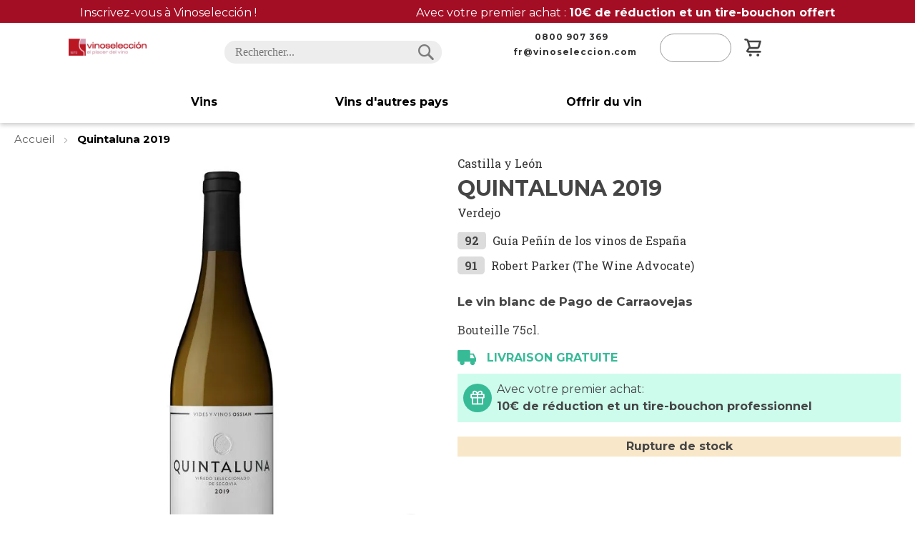

--- FILE ---
content_type: text/html; charset=UTF-8
request_url: https://www.vinoseleccion.fr/fr-quintaluna-2019
body_size: 29154
content:
<!doctype html>
<html lang="fr">
    <head prefix="og: http://ogp.me/ns# fb: http://ogp.me/ns/fb# product: http://ogp.me/ns/product#">
                <meta charset="utf-8"/>
<meta name="title" content="Quintaluna 2019 | vinoseleccion.fr"/>
<meta name="description" content="Quintaluna 2019, 100% verdejo, est le résultat d&#039;une sélection de petites parcelles de vignes biologiques, pour la plupart très anciennes et pré-phylloxéra."/>
<meta name="robots" content="INDEX,FOLLOW"/>
<meta name="viewport" content="width=device-width, initial-scale=1"/>
<meta name="format-detection" content="telephone=no"/>
<title>Quintaluna 2019 | vinoseleccion.fr</title>
<link  rel="stylesheet" type="text/css"  media="all" href="https://www.vinoseleccion.fr/static/frontend/W2e/Vinoseleccion/fr_FR/mage/calendar.css" />
<link  rel="stylesheet" type="text/css"  media="all" href="https://www.vinoseleccion.fr/static/frontend/W2e/Vinoseleccion/fr_FR/css/styles-m.css" />
<link  rel="stylesheet" type="text/css"  media="all" href="https://www.vinoseleccion.fr/static/frontend/W2e/Vinoseleccion/fr_FR/Amasty_ShopbyBase/css/swiper.min.css" />
<link  rel="stylesheet" type="text/css"  media="all" href="https://www.vinoseleccion.fr/static/frontend/W2e/Vinoseleccion/fr_FR/Magetop_Megamenu/css/menu-creator-pro.css" />
<link  rel="stylesheet" type="text/css"  media="all" href="https://www.vinoseleccion.fr/static/frontend/W2e/Vinoseleccion/fr_FR/Magetop_Megamenu/css/jquery.sidr.light.css" />
<link  rel="stylesheet" type="text/css"  media="all" href="https://www.vinoseleccion.fr/static/frontend/W2e/Vinoseleccion/fr_FR/mage/gallery/gallery.css" />
<link  rel="stylesheet" type="text/css"  media="all" href="https://www.vinoseleccion.fr/static/frontend/W2e/Vinoseleccion/fr_FR/W2e_Selecciones/css/selecciones.css" />
<link  rel="stylesheet" type="text/css"  rel="stylesheet" type="text/css" href="https://www.vinoseleccion.fr/static/frontend/W2e/Vinoseleccion/fr_FR/Paycomet_Payment/css/styles.css" />
<link  rel="stylesheet" type="text/css"  media="screen and (min-width: 768px)" href="https://www.vinoseleccion.fr/static/frontend/W2e/Vinoseleccion/fr_FR/css/styles-l.css" />
<link  rel="stylesheet" type="text/css"  media="print" href="https://www.vinoseleccion.fr/static/frontend/W2e/Vinoseleccion/fr_FR/css/print.css" />
<link  rel="icon" sizes="32x32" href="https://www.vinoseleccion.fr/static/frontend/W2e/Vinoseleccion/fr_FR/Magento_Theme/favicon.ico" />
<link  rel="icon" type="image/x-icon" href="https://www.vinoseleccion.fr/static/frontend/W2e/Vinoseleccion/fr_FR/Magento_Theme/favicon.ico" />
<link  rel="shortcut icon" type="image/x-icon" href="https://www.vinoseleccion.fr/static/frontend/W2e/Vinoseleccion/fr_FR/Magento_Theme/favicon.ico" />








<link rel="preload" as="font" crossorigin="anonymous" href="https://www.vinoseleccion.fr/static/frontend/W2e/Vinoseleccion/fr_FR/fonts/opensans/light/opensans-300.woff2" />
<link rel="preload" as="font" crossorigin="anonymous" href="https://www.vinoseleccion.fr/static/frontend/W2e/Vinoseleccion/fr_FR/fonts/opensans/regular/opensans-400.woff2" />
<link rel="preload" as="font" crossorigin="anonymous" href="https://www.vinoseleccion.fr/static/frontend/W2e/Vinoseleccion/fr_FR/fonts/opensans/semibold/opensans-600.woff2" />
<link rel="preload" as="font" crossorigin="anonymous" href="https://www.vinoseleccion.fr/static/frontend/W2e/Vinoseleccion/fr_FR/fonts/opensans/bold/opensans-700.woff2" />
<link rel="preload" as="font" crossorigin="anonymous" href="https://www.vinoseleccion.fr/static/frontend/W2e/Vinoseleccion/fr_FR/fonts/Luma-Icons.woff2" />
<link  rel="canonical" href="https://www.vinoseleccion.fr/fr-quintaluna-2019" />
        
<script data-exclude-this-tag="text/x-magento-template"  nonce="ZGJoczNkbm1ycmkyc2YwbDRuMW9kM2U3YzNlYnlidTA=">
    window.getWpGA4Cookie = function(name) {
        match = document.cookie.match(new RegExp(name + '=([^;]+)'));
        if (match) return decodeURIComponent(match[1].replace(/\+/g, ' ')) ;
    };

    window.ga4AllowServices = false;

    var isCookieRestrictionModeEnabled = 0,
        currentWebsiteId = 3,
        cookieRestrictionName = 'user_allowed_save_cookie';

    if (isCookieRestrictionModeEnabled) {
        allowedCookies = window.getWpGA4Cookie(cookieRestrictionName);

        if (allowedCookies !== undefined) {
            allowedWebsites = JSON.parse(allowedCookies);

            if (allowedWebsites[currentWebsiteId] === 1) {
                window.ga4AllowServices = true;
            }
        }
    } else {
        window.ga4AllowServices = true;
    }
</script>
    

    <!-- Google Tag Manager -->
<script nonce="ZGJoczNkbm1ycmkyc2YwbDRuMW9kM2U3YzNlYnlidTA="  data-exclude-this-tag="text/x-magento-template" > if (window.ga4AllowServices) {(function(w,d,s,l,i){w[l]=w[l]||[];w[l].push({'gtm.start':
new Date().getTime(),event:'gtm.js'});var f=d.getElementsByTagName(s)[0],
j=d.createElement(s),dl=l!='dataLayer'?'&l='+l:'';j.async=true;j.src=
'https://www.googletagmanager.com/gtm.js?id='+i+dl;f.parentNode.insertBefore(j,f);
})(window,document,'script','dataLayer','GTM-WQCT4HSN');} </script>
<!-- End Google Tag Manager -->
    <script data-exclude-this-tag="text/x-magento-template"  nonce="ZGJoczNkbm1ycmkyc2YwbDRuMW9kM2U3YzNlYnlidTA=">
        if (window.ga4AllowServices) {
            window.dataLayer = window.dataLayer || [];
                        var dl4Objects =[{"pageName":"Quintaluna 2019 | vinoseleccion.fr","pageType":"product"}];
            for (var i in dl4Objects) {
                var dl = dl4Objects[i];
                if (dl.hasOwnProperty('event_id')) {
                    if(dl.event_id == 'mbb_ga'){
                        delete dl.event_id;
                        delete dl.ecommerce;
                    }
                }

                window.dataLayer.push({ecommerce: null});
                window.dataLayer.push(dl);
            }
                        var wpGA4Cookies = ['wp_ga4_user_id','wp_ga4_customerGroup'];
            wpGA4Cookies.map(function (cookieName) {
                var cookieValue = window.getWpGA4Cookie(cookieName);
                if (cookieValue) {
                    if (cookieName != 'wp_ga4_user_id' && cookieName != 'wp_ga4_customerGroup') {
                        var dl4Object = {};
                        dl4Object[cookieName.replace('wp_ga4_', '')] = cookieValue;
                        window.dataLayer.push(dl4Object);
                    }
                }
            });
        }
    </script>
    


<meta property="og:type" content="product" />
<meta property="og:title"
      content="Quintaluna&#x20;2019" />
<meta property="og:image"
      content="https://www.vinoseleccion.fr/media/catalog/product/cache/9804eaa56ef7a6e4ec20343799e1cb71/q/u/quintaluna-ok_5_8.jpg" />
<meta property="og:description"
      content="" />
<meta property="og:url" content="https://www.vinoseleccion.fr/fr-quintaluna-2019" />
    <meta property="product:price:amount" content="0"/>
    <meta property="product:price:currency"
      content="EUR"/>
    </head>
    <body data-container="body"
          data-mage-init='{"loaderAjax": {}, "loader": { "icon": "https://www.vinoseleccion.fr/static/frontend/W2e/Vinoseleccion/fr_FR/images/loader-2.gif"}}'
        id="html-body" class="page-product-grouped catalog-product-view product-fr-quintaluna-2019 page-layout-1column page-layout-product-full-width">
        <!-- Google Tag Manager (noscript) -->
<noscript><iframe src="https://www.googletagmanager.com/ns.html?id=GTM-WQCT4HSN"
height="0" width="0" style="display:none;visibility:hidden"></iframe></noscript>
<!-- End Google Tag Manager (noscript) -->


<div class="cookie-status-message" id="cookie-status">
    La boutique ne fonctionnera pas correctement dans le cas où les cookies sont désactivés.</div>




    <noscript>
        <div class="message global noscript">
            <div class="content">
                <p>
                    <strong>Javascript est désactivé dans votre navigateur.</strong>
                    <span>
                        Pour une meilleure expérience sur notre site, assurez-vous d’activer JavaScript dans votre navigateur.                    </span>
                </p>
            </div>
        </div>
    </noscript>



<div class="page-wrapper"><header class="page-header"><div class="preHeader"><div data-content-type="html" data-appearance="default" data-element="main" data-decoded="true"><div class="top-bar">
    <p>Inscrivez-vous à Vinoselección !</p>
    <p>Avec votre premier achat : <strong>10€ de réduction et un tire-bouchon offert</strong></p>
</div></div></div><div class="global-header"><div class="left-col">
<span class="action nav-toggle"><span>Basculer la navigation</span></span>

<a
    class="logo"
    href="https://www.vinoseleccion.fr/"
    title=""
    aria-label="store logo">
    <img src="https://www.vinoseleccion.fr/media/logo/default/logo.png"
         title=""
         alt=""
                    />
</a>
</div><div class="center-col">

<div class="block block-search">
    <div class="block block-title">
        <strong>Rechercher</strong>
    </div>

    <div class="block block-content">
        <form
            id="minisearch-form-top-search"
            class="form minisearch"
            action="https://www.vinoseleccion.fr/catalogsearch/result/"
            method="get"
        >
            <div class="field search">
                <label class="label" for="minisearch-input-top-search" data-role="minisearch-label">
                    <span>Rechercher</span>
                </label>

                <div class="control">
                    <input
                        id="minisearch-input-top-search"
                        type="text"
                        name="q"
                        value=""
                        placeholder="Rechercher..."
                        class="input-text"
                        maxlength="128"
                        role="combobox"
                        aria-haspopup="false"
                        aria-autocomplete="both"
                        aria-expanded="false"
                        autocomplete="off"
                        data-block="autocomplete-form"
                        data-mage-init="&#x7B;&quot;quickSearch&quot;&#x3A;&#x7B;&quot;formSelector&quot;&#x3A;&quot;&#x23;minisearch-form-top-search&quot;,&quot;url&quot;&#x3A;&quot;https&#x3A;&#x5C;&#x2F;&#x5C;&#x2F;www.vinoseleccion.fr&#x5C;&#x2F;search&#x5C;&#x2F;ajax&#x5C;&#x2F;suggest&#x5C;&#x2F;&quot;,&quot;destinationSelector&quot;&#x3A;&quot;&#x23;minisearch-autocomplete-top-search&quot;,&quot;templates&quot;&#x3A;&#x7B;&quot;term&quot;&#x3A;&#x7B;&quot;title&quot;&#x3A;&quot;Recherches&#x20;populaires&quot;,&quot;template&quot;&#x3A;&quot;Smile_ElasticsuiteCore&#x5C;&#x2F;autocomplete&#x5C;&#x2F;term&quot;&#x7D;,&quot;product&quot;&#x3A;&#x7B;&quot;title&quot;&#x3A;&quot;Produits&quot;,&quot;template&quot;&#x3A;&quot;Smile_ElasticsuiteCatalog&#x5C;&#x2F;autocomplete&#x5C;&#x2F;product&quot;&#x7D;,&quot;category&quot;&#x3A;&#x7B;&quot;title&quot;&#x3A;&quot;Categories&quot;,&quot;template&quot;&#x3A;&quot;Smile_ElasticsuiteCatalog&#x5C;&#x2F;autocomplete&#x5C;&#x2F;category&quot;&#x7D;,&quot;product_attribute&quot;&#x3A;&#x7B;&quot;title&quot;&#x3A;&quot;Attributs&quot;,&quot;template&quot;&#x3A;&quot;Smile_ElasticsuiteCatalog&#x5C;&#x2F;autocomplete&#x5C;&#x2F;product-attribute&quot;,&quot;titleRenderer&quot;&#x3A;&quot;Smile_ElasticsuiteCatalog&#x5C;&#x2F;js&#x5C;&#x2F;autocomplete&#x5C;&#x2F;product-attribute&quot;&#x7D;&#x7D;,&quot;priceFormat&quot;&#x3A;&#x7B;&quot;pattern&quot;&#x3A;&quot;&#x25;s&#x5C;u20ac&quot;,&quot;precision&quot;&#x3A;2,&quot;requiredPrecision&quot;&#x3A;2,&quot;decimalSymbol&quot;&#x3A;&quot;,&quot;,&quot;groupSymbol&quot;&#x3A;&quot;&#x5C;u202f&quot;,&quot;groupLength&quot;&#x3A;3,&quot;integerRequired&quot;&#x3A;false&#x7D;,&quot;minSearchLength&quot;&#x3A;&quot;2&quot;&#x7D;&#x7D;"
                    />

                    <div id="minisearch-autocomplete-top-search" class="search-autocomplete"></div>

                                    </div>
            </div>

            <div class="actions">
                <button
                    type="submit"
                    title="Rechercher"
                    class="action search"
                >
                    <span>Rechercher</span>
                </button>
            </div>
        </form>
    </div>
</div>
</div><div class="right-col-social"><div class="block social-header">
    <div class="block-content">
        <a href="tel:0800 907 369">
            <p class="pphone"><span class="txtphone">0800 907 369</span></p>
        </a>
                <a href="mailto:fr@vinoseleccion.com">
            <p class="penvelope"><span class="txtmail">fr@vinoseleccion.com</span></p>
        </a>
    </div>
</div>
</div><div class="right-col-actions">
<div class="quick-access" data-block="header.icons">
    <span class="contact-info">
        <span class="contact-info-icon"></span>
        <span class="contact-doubt">Vous avez des questions?</span>
        <a href="tel:0800 907 369" class="phone-number"><span class="phone-number">0800 907 369</span></a>
                        <span class="horario"></span>
    </span>
    <div class="block block-header-cart">
        <span class="search-icon"></span>
        <span class="close-search-icon"></span>
        <ul class="links">
    <li data-bind="scope: 'customer'">
        <!-- ko if: customer().firstname  -->
        <span data-bind="html: image + loggedInSource + imageClose">

        </span>
        <a class="linkaccount">
        <span class="logged-in"
              data-bind="text: new String('Bonjour') + ', ' + customer().firstname">
        </span>
        </a>
        <div class="dropdown-content login">
            <a href="https://www.vinoseleccion.fr/customer/account">Mon compte</a>
            <a href="https://www.vinoseleccion.fr/sales/order/history">Mes commandes</a>
            <a href="https://www.vinoseleccion.fr/customer/wishlist/index">Liste de souhaits</a>
            <a href="https://www.vinoseleccion.fr/customer/account/adhesiones">Mes abonnements</a>
            <a href="https://www.vinoseleccion.fr/aider">Aide</a>
            <a href="https://www.vinoseleccion.fr/customer/account/logout">Se déconnecter</a>
        </div>
        <!-- /ko -->
        <!-- ko ifnot: customer().fullname  -->
        <span data-bind="html: image + loggedOutSource + imageClose">

        </span>
        <a class="linkaccount" href="/customer/account/login/">
        <span class="not-logged-in"
              data-bind="i18n: 'Login'"></span>
        </a>
        <!-- /ko -->
    </li>
    
</ul>

<div data-block="minicart" class="minicart-wrapper">
    <a class="action showcart" href="https://www.vinoseleccion.fr/checkout/cart/"
       data-bind="scope: 'minicart_content'">
        <span class="text">Mon panier</span>
        <span class="counter qty empty"
              data-bind="css: { empty: !!getCartParam('summary_count') == false && !isLoading() },
               blockLoader: isLoading">
            <span class="counter-number">
                <!-- ko if: getCartParam('summary_count') -->
                <!-- ko text: getCartParam('summary_count').toLocaleString(window.LOCALE) --><!-- /ko -->
                <!-- /ko -->
            </span>
            <span class="counter-label">
            <!-- ko if: getCartParam('summary_count') -->
                <!-- ko text: getCartParam('summary_count').toLocaleString(window.LOCALE) --><!-- /ko -->
                <!-- ko i18n: 'items' --><!-- /ko -->
            <!-- /ko -->
            </span>
        </span>
    </a>
                                
</div>
            <style>
        #menu-group-5 .menu-creator-pro, #menu-group-5 .menu-creator-pro > li { background: transparent; }
        #menu-group-5 .menu-creator-pro li.is-active, #menu-group-5 .menu-creator-pro .autosub li:hover, .no-header > ul > li:not(.nav-header):hover { background: transparent; }
        #menu-group-5 .table-layout > ul > li > a:after { border-left: .75em solid transparent; }
        #menu-group-5 .bg-design, #menu-group-5 .tab-layout > ul > li.is-active > a { background: transparent; }
        #menu-group-5 .btn { background: linear-gradient(to right,transparent 50%,#111 50%);background-size: auto auto;background-size: 200% 100%; }
        #menu-group-5 .btn:hover { background-position: right bottom; }
        #menu-group-5 .flipY-caption, #menu-group-5 .slideDown-caption { background: rgba(152,2,2,.85); }
        #menu-group-5 .tab-layout > ul > li > a { background: #555; }
        #menu-group-5 input[type="text"].linear, .mtm-wrapper input[type="email"].linear, #menu-group-5 input[type="password"].linear { background: #aaaaaa80;background: linear-gradient(to right,transparent 50px,#fff 0);}
    </style>
<div id='menu-group-5' class='mst mtm-wrapper'><link rel="stylesheet" media="all" type="text/css" href="https://www.vinoseleccion.fr/static/frontend/W2e/Vinoseleccion/fr_FR/Magetop_Megamenu/pushnew/css/icons.css" />
<link rel="stylesheet" media="all" type="text/css" href="https://www.vinoseleccion.fr/static/frontend/W2e/Vinoseleccion/fr_FR/Magetop_Megamenu/pushnew/css/component.css" />
<div class="multi-level-push-menu">
	<a href="#" id="trigger-5" class="menu-trigger"></a>
</div>
<div class="mtm-pushnew-menu">
	<div class="mp-pusher" id="mp-pusher">
		<div id="mp-menu-5" class="mp-menu">
			<div class="mp-level">
									<ul><img id="close-nav-section" loading="lazy" class="close-nav-section" src="https://www.vinoseleccion.fr/static/frontend/W2e/Vinoseleccion/fr_FR/images/icons/icon-coupon-close.svg"><li><a class="menu-iniciar-sesion" title=". Se connecter ." target="_self" href="https://www.vinoseleccion.fr/customer/account/"><span>Se connecter</span></a>
</li><li><a class="" title=". Vins ." target="_self" href="https://www.vinoseleccion.fr/vins"><span>Vins</span></a><span class="mt-icon mt-icon-arrow-right"></span><div class="mp-level"><a class="mp-back" href="#">Vins</a><ul><li class="column-destacados color-destacado"><a class="" title=". En vedette ." target="_self" href=""><span>En vedette</span></a><span class="mt-icon mt-icon-arrow-right"></span><div class="mp-level"><a class="mp-back" href="#">En vedette</a><ul><li><a class="" title=". Vins d&#039;Espagne ." target="_self" href="https://www.vinoseleccion.fr/vins/espagne"><span>Vins d&#039;Espagne</span></a>
</li><li><a class="" title=". Vins tr&egrave;s bien not&eacute;s ." target="_self" href="https://www.vinoseleccion.fr/vins/scores"><span>Vins tr&egrave;s bien not&eacute;s</span></a>
</li><li><a class="" title=". Vins prim&eacute;s ." target="_self" href="https://www.vinoseleccion.fr/vins/prix"><span>Vins prim&eacute;s</span></a>
</li><li><a class="" title=". Vins Exclusifs ." target="_self" href="https://www.vinoseleccion.fr/vins/exclusifs"><span>Vins Exclusifs</span></a>
</li><li><a class="" title=". Vins Biologiques ." target="_self" href="https://www.vinoseleccion.fr/vins/biologiques"><span>Vins Biologiques</span></a>
</li><li><a class="" title=". Vins sans alcool ." target="_self" href="https://www.vinoseleccion.fr/vins/sans-alcool"><span>Vins sans alcool</span></a>
</li><li><a class="" title=". Collections ." target="_self" href="https://www.vinoseleccion.fr/collections"><span>Collections</span></a>
</li><li><a class="" title=". Caves ." target="_self" href="https://www.vinoseleccion.fr/vins/caves"><span>Caves</span></a>
</li></ul>

</div>

</li><li class="color-destacado"><a class="" title=". Types de vins ." target="_self" href=""><span>Types de vins</span></a><span class="mt-icon mt-icon-arrow-right"></span><div class="mp-level"><a class="mp-back" href="#">Types de vins</a><ul><li><a class="" title=". Rouge ." target="_self" href="https://www.vinoseleccion.fr/vins/rouge"><span>Rouge</span></a>
</li><li><a class="" title=". Blanc ." target="_self" href="https://www.vinoseleccion.fr/vins/blanc"><span>Blanc</span></a>
</li><li><a class="" title=". Ros&eacute; ." target="_self" href="https://www.vinoseleccion.fr/vins/rose"><span>Ros&eacute;</span></a>
</li><li><a class="" title=". Effervescent ." target="_self" href="https://www.vinoseleccion.fr/vins/effervescent"><span>Effervescent</span></a>
</li><li><a class="" title=". Fortifi&eacute; ." target="_self" href="https://www.vinoseleccion.fr/vins/fortifie"><span>Fortifi&eacute;</span></a>
</li><li><a class="" title=". Doux ." target="_self" href="https://www.vinoseleccion.fr/vins/doux"><span>Doux</span></a>
</li><li><a class="" title=". Vermouth ." target="_self" href="https://www.vinoseleccion.fr/vins/vermouth"><span>Vermouth</span></a>
</li><li><a class="" title=". Tous les vins ." target="_self" href="https://www.vinoseleccion.fr/types-vins"><span>Tous les vins</span></a>
</li></ul>

</div>

</li><li class="color-destacado"><a class="" title=". Prix par bouteille ." target="_self" href=""><span>Prix par bouteille</span></a><span class="mt-icon mt-icon-arrow-right"></span><div class="mp-level"><a class="mp-back" href="#">Prix par bouteille</a><ul><li><a class="" title=". Moins de 6&euro; ." target="_self" href="https://www.vinoseleccion.fr/vins/moins-6-euros"><span>Moins de 6&euro;</span></a>
</li><li><a class="" title=". Moins de 10 &euro; ." target="_self" href="https://www.vinoseleccion.fr/vins/moins-10-euros"><span>Moins de 10 &euro;</span></a>
</li><li><a class="" title=". Entre 10 et 15 &euro; ." target="_self" href="https://www.vinoseleccion.fr/vins/entre-10-15-euros"><span>Entre 10 et 15 &euro;</span></a>
</li><li><a class="" title=". Entre 15 et 20 &euro; ." target="_self" href="https://www.vinoseleccion.fr/vins/entre-15-20-euros"><span>Entre 15 et 20 &euro;</span></a>
</li><li><a class="" title=". Entre 20 et 40 &euro; ." target="_self" href="https://www.vinoseleccion.fr/vins/entre-20-40-euros"><span>Entre 20 et 40 &euro;</span></a>
</li><li><a class="" title=". Plus de 40 &euro; ." target="_self" href="https://www.vinoseleccion.fr/vins/plus-40-euros"><span>Plus de 40 &euro;</span></a>
</li><li><a class="" title=". Plus de 100 &euro; ." target="_self" href="https://www.vinoseleccion.fr/vins/plus-100-euros"><span>Plus de 100 &euro;</span></a>
</li></ul>

</div>

</li><li class="color-destacado"><a class="" title=". R&eacute;gions en vedette ." target="_self" href=""><span>R&eacute;gions en vedette</span></a><span class="mt-icon mt-icon-arrow-right"></span><div class="mp-level"><a class="mp-back" href="#">Régions en vedette</a><ul><li><a class="" title=". Rioja ." target="_self" href="https://www.vinoseleccion.fr/vins/espagne/rioja"><span>Rioja</span></a>
</li><li><a class="" title=". Ribera de Duero ." target="_self" href="https://www.vinoseleccion.fr/vins/espagne/ribera-duero"><span>Ribera de Duero</span></a>
</li><li><a class="" title=". Rias Baixas ." target="_self" href="https://www.vinoseleccion.fr/vins/espagne/rias-baixas"><span>Rias Baixas</span></a>
</li><li><a class="" title=". Rueda ." target="_self" href="https://www.vinoseleccion.fr/vins/espagne/rueda"><span>Rueda</span></a>
</li><li><a class="" title=". Somontano ." target="_self" href="https://www.vinoseleccion.fr/vins/espagne/somontano"><span>Somontano</span></a>
</li><li><a class="" title=". Toro ." target="_self" href="https://www.vinoseleccion.fr/vins/espagne/toro"><span>Toro</span></a>
</li><li><a class="" title=". Bierzo ." target="_self" href="https://www.vinoseleccion.fr/vins/espagne/bierzo"><span>Bierzo</span></a>
</li><li><a class="" title=". Toutes les r&eacute;gions ." target="_self" href="https://www.vinoseleccion.fr/regions"><span>Toutes les r&eacute;gions</span></a>
</li></ul>

</div>

</li><li class="color-destacado"><a class="" title=". C&eacute;pages ." target="_self" href=""><span>C&eacute;pages</span></a><span class="mt-icon mt-icon-arrow-right"></span><div class="mp-level"><a class="mp-back" href="#">Cépages</a><ul><li><a class="" title=". Tempranillo ." target="_self" href="https://www.vinoseleccion.fr/vins/cepages/tempranillo"><span>Tempranillo</span></a>
</li><li><a class="" title=". Garnacha ." target="_self" href="https://www.vinoseleccion.fr/vins/cepages/garnacha-tinta"><span>Garnacha</span></a>
</li><li><a class="" title=". Cabernet Sauvignon ." target="_self" href="https://www.vinoseleccion.fr/vins/cepages/cabernet-sauvignon"><span>Cabernet Sauvignon</span></a>
</li><li><a class="" title=". Albari&ntilde;o ." target="_self" href="https://www.vinoseleccion.fr/vins/cepages/albarino"><span>Albari&ntilde;o</span></a>
</li><li><a class="" title=". Verdejo ." target="_self" href="https://www.vinoseleccion.fr/vins/cepages/verdejo"><span>Verdejo</span></a>
</li><li><a class="" title=". Moscatel ." target="_self" href="https://www.vinoseleccion.fr/vins/cepages/moscatel-malaga"><span>Moscatel</span></a>
</li><li><a class="" title=". Godello ." target="_self" href="https://www.vinoseleccion.fr/vins/cepages/godello"><span>Godello</span></a>
</li><li><a class="" title=". Tous les c&eacute;pages ." target="_self" href="https://www.vinoseleccion.fr/vins/cepages"><span>Tous les c&eacute;pages</span></a>
</li></ul>

</div>

</li></ul>

</div>

</li><li><a class="" title=". Vins d&#039;autres pays ." target="_self" href="https://www.vinoseleccion.fr/vins/autres-pays"><span>Vins d&#039;autres pays</span></a><span class="mt-icon mt-icon-arrow-right"></span><div class="mp-level"><a class="mp-back" href="#">Vins d'autres pays</a><ul><li class="column-destacados color-destacado"><a class="" title=". En vedette ." target="_self" href=""><span>En vedette</span></a><span class="mt-icon mt-icon-arrow-right"></span><div class="mp-level"><a class="mp-back" href="#">En vedette</a><ul><li><a class="" title=". Baron Philippe Rothschild ." target="_self" href="https://www.vinoseleccion.fr/vins/caves/baron-philippe-rothschild"><span>Baron Philippe Rothschild</span></a>
</li><li><a class="" title=". Perrier Jou&euml;t ." target="_self" href="https://www.vinoseleccion.fr/vins/caves/perrier-jouet"><span>Perrier Jou&euml;t</span></a>
</li><li><a class="" title=". Mo&euml;t Chandon ." target="_self" href="https://www.vinoseleccion.fr/vins/caves/moet-chandon"><span>Mo&euml;t Chandon</span></a>
</li><li><a class="" title=". Famille Perrin ." target="_self" href="https://www.vinoseleccion.fr/vins/oenologues-viticulteurs/familia-perrin"><span>Famille Perrin</span></a>
</li><li><a class="" title=". Maison Piper-Heidsieck ." target="_self" href="https://www.vinoseleccion.fr/vins/caves/maison-piper-heidsieck"><span>Maison Piper-Heidsieck</span></a>
</li><li><a class="" title=". Champagne Drappier ." target="_self" href="https://www.vinoseleccion.fr/vins/caves/champagne-drappier"><span>Champagne Drappier</span></a>
</li><li><a class="" title=". Maison Latour ." target="_self" href="https://www.vinoseleccion.fr/vins/caves/maison-louis-latour"><span>Maison Latour</span></a>
</li><li><a class="" title=". Niepoort ." target="_self" href="https://www.vinoseleccion.fr/vins/caves/niepoort-vinhos"><span>Niepoort</span></a>
</li><li><a class="" title=". Zuccardi ." target="_self" href="https://www.vinoseleccion.fr/vins/caves/bodega-zuccardi"><span>Zuccardi</span></a>
</li></ul>

</div>

</li><li class="color-destacado"><a class="" title=". Pays ." target="_self" href=""><span>Pays</span></a><span class="mt-icon mt-icon-arrow-right"></span><div class="mp-level"><a class="mp-back" href="#">Pays</a><ul><li><a class="" title=". France ." target="_self" href="https://www.vinoseleccion.fr/vins/france"><span>France</span></a>
</li><li><a class="" title=". Italie ." target="_self" href="https://www.vinoseleccion.fr/vins/italie"><span>Italie</span></a>
</li><li><a class="" title=". Portugal ." target="_self" href="https://www.vinoseleccion.fr/vins/portugal"><span>Portugal</span></a>
</li><li><a class="" title=". Etats Unis ." target="_self" href="https://www.vinoseleccion.fr/vins/etats-unis"><span>Etats Unis</span></a>
</li><li><a class="" title=". Argentine ." target="_self" href="https://www.vinoseleccion.fr/vins/argentine"><span>Argentine</span></a>
</li><li><a class="" title=". Chili ." target="_self" href="https://www.vinoseleccion.fr/vins/chili"><span>Chili</span></a>
</li><li><a class="" title=". Afrique du Sud ." target="_self" href="https://www.vinoseleccion.fr/vins/afrique-sud"><span>Afrique du Sud</span></a>
</li><li><a class="" title=". Tous les vins ." target="_self" href="https://www.vinoseleccion.fr/vins"><span>Tous les vins</span></a>
</li></ul>

</div>

</li><li class="color-destacado two-columns"><a class="" title=". R&eacute;gions internationales en vedette ." target="_self" href=""><span>R&eacute;gions internationales en vedette</span></a><span class="mt-icon mt-icon-arrow-right"></span><div class="mp-level"><a class="mp-back" href="#">Régions internationales en vedette</a><ul><li><a class="" title=". Alsace ." target="_self" href="https://www.vinoseleccion.fr/vins/france/alsace"><span>Alsace</span></a>
</li><li><a class="" title=". Barolo ." target="_self" href="https://www.vinoseleccion.fr/vins/italie/barolo"><span>Barolo</span></a>
</li><li><a class="" title=". Bourgogne ." target="_self" href="https://www.vinoseleccion.fr/vins/france/bourgogne"><span>Bourgogne</span></a>
</li><li><a class="" title=". Bordeaux ." target="_self" href="https://www.vinoseleccion.fr/vins/france/bordeaux"><span>Bordeaux</span></a>
</li><li><a class="" title=". Chianti ." target="_self" href="https://www.vinoseleccion.fr/vins/italie/chianti-classico"><span>Chianti</span></a>
</li><li><a class="" title=". Chablis ." target="_self" href="https://www.vinoseleccion.fr/vins/france/chablis"><span>Chablis</span></a>
</li><li><a class="" title=". Alentejano ." target="_self" href="https://www.vinoseleccion.fr/vins/portugal/alentejano"><span>Alentejano</span></a>
</li><li><a class="" title=". Toutes les r&eacute;gions ." target="_self" href="https://www.vinoseleccion.fr/regions"><span>Toutes les r&eacute;gions</span></a>
</li><li><a class="" title=". Madeira ." target="_self" href="https://www.vinoseleccion.fr/vins/portugal/madeira"><span>Madeira</span></a>
</li><li><a class="" title=". Mendoza ." target="_self" href="https://www.vinoseleccion.fr/vins/argentine/mendoza"><span>Mendoza</span></a>
</li><li><a class="" title=". Champagne ." target="_self" href="https://www.vinoseleccion.fr/vins/france/champagne"><span>Bouteille Champenoise</span></a>
</li><li><a class="" title=". Provence ." target="_self" href="https://www.vinoseleccion.fr/vins/france/cotes-provence"><span>Provence</span></a>
</li><li><a class="" title=". Saint Emili&oacute;n ." target="_self" href="https://www.vinoseleccion.fr/vins/france/saint-emilion"><span>Saint Emili&oacute;n</span></a>
</li><li><a class="" title=". Mosela ." target="_self" href="https://www.vinoseleccion.fr/vins/allemagne/mosela"><span>Mosela</span></a>
</li><li><a class="" title=". Porto ." target="_self" href="https://www.vinoseleccion.fr/vins/portugal/porto"><span>Porto</span></a>
</li></ul>

</div>

</li><li class="color-destacado"><a class="" title=". C&eacute;pages ." target="_self" href=""><span>C&eacute;pages</span></a><span class="mt-icon mt-icon-arrow-right"></span><div class="mp-level"><a class="mp-back" href="#">Cépages</a><ul><li><a class="" title=". Chardonnay ." target="_self" href="https://www.vinoseleccion.fr/vins/cepages/chardonnay"><span>Chardonnay</span></a>
</li><li><a class="" title=". Syrah ." target="_self" href="https://www.vinoseleccion.fr/vins/cepages/syrah"><span>Syrah</span></a>
</li><li><a class="" title=". Malbec ." target="_self" href="https://www.vinoseleccion.fr/vins/cepages/malbec"><span>Malbec</span></a>
</li><li><a class="" title=". Pinot noir ." target="_self" href="https://www.vinoseleccion.fr/vins/cepages/pinot-noir"><span>Pinot noir</span></a>
</li><li><a class="" title=". Merlot ." target="_self" href="https://www.vinoseleccion.fr/vins/cepages/merlot"><span>Merlot</span></a>
</li><li><a class="" title=". Sangiovese ." target="_self" href="https://www.vinoseleccion.fr/vins/cepages/sangiovese"><span>Sangiovese</span></a>
</li><li><a class="" title=". Riesling ." target="_self" href="https://www.vinoseleccion.fr/vins/cepages/riesling"><span>Bouteille de Riesling</span></a>
</li><li><a class="" title=". Tous les c&eacute;pages ." target="_self" href="https://www.vinoseleccion.fr/vins/cepages"><span>Tous les c&eacute;pages</span></a>
</li></ul>

</div>

</li></ul>

</div>

</li><li><a class="" title=". Offrir du vin ." target="_self" href="https://www.vinoseleccion.fr/offrir-vin-cadeau"><span>Offrir du vin</span></a><span class="mt-icon mt-icon-arrow-right"></span><div class="mp-level"><a class="mp-back" href="#">Offrir du vin</a><ul><li class="color-destacado"><a class="" title=". Cat&eacute;gories ." target="_self" href=""><span>Cat&eacute;gories</span></a><span class="mt-icon mt-icon-arrow-right"></span><div class="mp-level"><a class="mp-back" href="#">Catégories</a><ul><li><a class="" title=". Coffrets ." target="_self" href="https://www.vinoseleccion.fr/offrir-vin-cadeau/coffrets"><span>Coffrets</span></a>
</li><li><a class="" title=". Grands formats ." target="_self" href="https://www.vinoseleccion.fr/offrir-vin-cadeau/grands-formats"><span>Grands formats</span></a>
</li><li><a class="" title=". Cava et Champagne ." target="_self" href="https://www.vinoseleccion.fr/offrir-vin-cadeau/cava-champagne"><span>Cava et Champagne</span></a>
</li><li><a class="" title=". Cuv&eacute;es premium ." target="_self" href="https://www.vinoseleccion.fr/offrir-vin-cadeau/cuvees-premium"><span>Cuv&eacute;es premium</span></a>
</li></ul>

</div>

</li><li class="color-destacado"><a class="" title=". Recommandations ." target="_self" href=""><span>Recommandations</span></a><span class="mt-icon mt-icon-arrow-right"></span><div class="mp-level"><a class="mp-back" href="#">Recommandations</a><ul><li><a class="" title=". Selecci&oacute;n Thyssen ." target="_self" href="https://www.vinoseleccion.fr/thyssen"><span>S&eacute;lection Thyssen</span></a>
</li><li><a class="" title=". Grands succ&egrave;s ." target="_self" href="https://www.vinoseleccion.fr/offrir-vin-cadeau/grands-succes"><span>Grands succ&egrave;s</span></a>
</li><li><a class="" title=". Classiques incontournables ." target="_self" href="https://www.vinoseleccion.fr/offrir-vin-cadeau/classiques-maitriser"><span>Classiques incontournables</span></a>
</li><li><a class="" title=". Vins surprenants ." target="_self" href="https://www.vinoseleccion.fr/test"><span>Vins surprenants</span></a>
</li><li><a class="" title=". Vins de c&eacute;l&eacute;bration ." target="_self" href="https://www.vinoseleccion.fr/test"><span>Vins de c&eacute;l&eacute;bration</span></a>
</li></ul>

</div>

</li></ul>

</div>

</li></ul>
 							</div>
		</div>
	</div>
</div>

</div>    </div>
</div>
</div></div><div class="home-top-menu"><div data-content-type="html" data-appearance="default" data-element="main" data-decoded="true"><!--<ul id="nav">
    <li class="dropdown">
        <a class="level-top" href="#"><span>Vino</span></a>
        <div class="menu-ipad-toggle" ><span></span><span></span><span></span><span></span></div>
        <div class="dropdown-content wines">
            <div class="column outstanding">
                <p class="column-title">Destacados</p>
                <a href="#"> <span>Novedades</span></a>
                <a href="#"> <span>Puntos Parker</span></a>
                <a href="#"> <span>Etiquetas exclusivas</span></a>
                <a href="#"> <span>Vinos ecológicos</span></a>
                <a href="#"> <span>Vinos sin alcohol</span></a>
                <a href="#"> <span>Acessorios</span></a>
                <a href="#"> <span>Grandes vinos</span></a>
                <a href="#"> <span>Bodegas</span></a>
            </div>
            <div class="column">
                <p class="column-title">Tipo de vino</p>
                <a href="#"> <span>Tinto</span></a>
                <a href="#"> <span>Blanco</span></a>
                <a href="#"> <span>Rosado</span></a>
                <a href="#"> <span>Espumoso</span></a>
                <a href="#"> <span>Generoso</span></a>
                <a href="#"> <span>Dulce</span></a>
                <a href="#"> <span>Vermut</span></a>
                <a href="#" class="link-all"> <span>Todos los vinos</span></a>
            </div>
            <div class="column">
                <p class="column-title">Precio por botella</p>
                <a href="#"> <span>Menos de 6€</span></a>
                <a href="#"> <span>Menos de 10€</span></a>
                <a href="#"> <span>Entre 10 y 15€</span></a>
                <a href="#"> <span>Entre 15 y 20€</span></a>
                <a href="#"> <span>Entre 20 y 40€</span></a>
                <a href="#"> <span>Más de 40€</span></a>
                <a href="#"> <span>Más de 100€</span></a>
            </div>
            <div class="column">
                <p class="column-title">Regiones destacadas</p>
                <a href="#"> <span>Rioja</span></a>
                <a href="#"> <span>Ribera del duero</span></a>
                <a href="#"> <span>Rías Baixas</span></a>
                <a href="#"> <span>Rueda</span></a>
                <a href="#"> <span>Somontano</span></a>
                <a href="#"> <span>Toro</span></a>
                <a href="#"> <span>Bierzo</span></a>
                <a href="#" class="link-all"> <span>Todas las regiones</span></a>
            </div>
            <div class="column">
                <p class="column-title">Variedades de uva</p>
                <a href="#"> <span>Tempranillo</span></a>
                <a href="#"> <span>Garnacha</span></a>
                <a href="#"> <span>Cabernet Sauvigno</span></a>
                <a href="#"> <span>Albariño</span></a>
                <a href="#"> <span>Verdejo</span></a>
                <a href="#"> <span>Moscatel</span></a>
                <a href="#"> <span>Godello</span></a>
                <a href="#" class="link-all"> <span>Todas las variedades de uva</span></a>
            </div>
        </div>
    </li>
    <li class="dropdown">
        <a id="club-vinos" href="#">Vinos internacionales</a>
        <div class="menu-ipad-toggle" ><span></span><span></span><span></span><span></span> </div>
        <div class="dropdown-content">
            <div class="column outstanding">
                <p class="column-title">Destacados</p>
                <a href="#"> <span>Oporto</span></a>
                <a href="#"> <span>Champagne</span></a>
                <a href="#"> <span>Prosecco</span></a>
                <a href="#"> <span>Marca/bodega</span></a>
                <a href="#"> <span>Marca/bodega</span></a>
                <a href="#"> <span>Marca/bodega</span></a>
                <a href="#"> <span>Marca/bodega</span></a>
                <a href="#"> <span>Marca/bodega</span></a>
            </div>
            <div class="column">
                <p class="column-title">País</p>
                <a href="#"> <span>Francia</span></a>
                <a href="#"> <span>Italia</span></a>
                <a href="#"> <span>Portugal</span></a>
                <a href="#"> <span>Hungría</span></a>
                <a href="#"> <span>Argentina</span></a>
                <a href="#"> <span>Chile</span></a>
                <a href="#"> <span>Sudáfrica</span></a>
                <a href="#" class="link-all"> <span>Todos los paises</span></a>
            </div>
            <div class="columns">
                <p class="column-title">Regiones internacionales destacadas</p>
                <div class="column">
                    <a href="#"> <span>Alentejo</span></a>
                    <a href="#"> <span>Alsacia</span></a>
                    <a href="#"> <span>Barolo</span></a>
                    <a href="#"> <span>Borgoña</span></a>
                    <a href="#"> <span>Burdeos</span></a>
                    <a href="#"> <span>California</span></a>
                    <a href="#"> <span>Chablis</span></a>
                    <a href="#" class="link-all"> <span>Todas las regiones</span></a>
                </div>
                <div class="column">
                    <a href="#"> <span>Chianti</span></a>
                    <a href="#"> <span>Madeira</span></a>
                    <a href="#"> <span>Mendoza</span></a>
                    <a href="#"> <span>Sicillia</span></a>
                    <a href="#"> <span>Saint-Émilion</span></a>
                    <a href="#"> <span>Sauternes</span></a>
                    <a href="#"> <span>Toscana</span></a>
                </div>
            </div>
            <div class="column">
                <p class="column-title">Variedades de uva</p>
                <a href="#"> <span>Chardonnay</span></a>
                <a href="#"> <span>Syrah</span></a>
                <a href="#"> <span>Malbec</span></a>
                <a href="#"> <span>Pinot Noir</span></a>
                <a href="#"> <span>Merlot</span></a>
                <a href="#"> <span>Sangiovese</span></a>
                <a href="#"> <span>Riesling</span></a>
                <a href="#" class="link-all"> <span>Todas las variedades</span></a>
            </div>
        </div>
    </li>
    <li class="dropdown">
        <a class="level-top" href="#"> <span>Regala vino</span></a>
        <div class="menu-ipad-toggle" ><span></span><span></span><span></span><span></span> </div>
        <div class="dropdown-content">
            <div class="column">
                <p class="column-title">Categorías</p>
                <a href="#"> <span>Estuches</span></a>
                <a href="#"> <span>Grandes formatos</span></a>
                <a href="#"> <span>Cava y Champán</span></a>
                <a href="#"> <span>Etiquestas premium</span></a>
                <a href="#"> <span>Destilados</span></a>
            </div>
            <div class="column">
                <p class="column-title">Recomendaciones</p>
                <a href="#"> <span>Selección Thyssen</span></a>
                <a href="#"> <span>Grandes éxitos</span></a>
                <a href="#"> <span>Clásicos para acertar</span></a>
                <a href="#"> <span>Vinos para sorprender</span></a>
                <a href="#"> <span>Vinos para celebraciones</span></a>
            </div>
            <div class="column">
                <div class="portrait-container">
                    <div class="portrait">
                        <a href="#">
                            <img loading="lazy"  src="https://www.vinoseleccion.fr/media/wysiwyg/imagen-test.jpg" alt="" />
                        </a>
                    </div>
                    <div class="portrait-footer">
                        <a href="#">Día del padre</a>
                    </div>
                </div>
            </div>
            <div class="column">
                <div class="portrait-container">
                    <div class="portrait">
                        <a href="#">
                            <img loading="lazy"  src="https://www.vinoseleccion.fr/media/wysiwyg/imagen-test.jpg" alt="" />
                        </a>
                    </div>
                    <div class="portrait-footer">
                        <a href="#">Regalos de Empresa</a>
                    </div>
                </div>
            </div>
        </div>
    </li>
    <li class="dropdown">
        <a class="level-top" href="#"><span>Suscripciones</span></a>
        <div class="menu-ipad-toggle" ><span></span><span></span><span></span><span></span> </div>
        <div class="dropdown-content">
            <div class="columns">
                <p class="column-title">Suscripciones</p>
                <div class="column">
                    <a href="#"> <span>Selección Privada</span></a>
                    <a href="#"> <span>Obras maestras</span></a>
                    <a href="#"> <span>Vinos del mundo</span></a>
                </div>
                <div class="column">
                    <a href="#"> <span>Selección de Blancos</span></a>
                    <a href="#"> <span>Quesos artesanos</span></a>
                </div>
            </div>
            <div class="column">
                <div class="portrait-container">
                    <div class="portrait">
                        <a href="#">
                            <img loading="lazy"  src="https://www.vinoseleccion.fr/media/wysiwyg/imagen-test.jpg" alt="" />
                        </a>
                    </div>
                    <div class="portrait-footer">
                        <a href="#">Selección Mensual</a>
                    </div>
                </div>
            </div>
            <div class="column">
                <div class="portrait-container">
                    <div class="portrait">
                        <a href="#">
                            <img loading="lazy"  src="https://www.vinoseleccion.fr/media/wysiwyg/imagen-test.jpg" alt="" />
                        </a>
                    </div>
                    <div class="portrait-footer">
                        <a href="#">Conoce nuestras suscripciones</a>
                    </div>
                </div>
            </div>
        </div>
    </li>
    <li class="dropdown">
        <a class="level-top" href="#"><span>Enoturismo</span></a>
        <div class="menu-ipad-toggle" ><span></span><span></span><span></span><span></span> </div>
        <div class="dropdown-content">
            <div class="columns">
                <p class="column-title">Secciones</p>
                <div class="column">
                    <a href="#"> <span>Hoteles</span></a>
                    <a href="#"> <span>Visitas a bodega</span></a>
                    <a href="#"> <span>Gastronomía</span></a>
                </div>
                <div class="column">
                    <a href="#"> <span>Eventos</span></a>
                    <a href="#"> <span>Para empresas</span></a>
                    <a href="#"> <span>Cursos</span></a>
                </div>
            </div>
            <div class="column">
                <div class="portrait-container">
                    <div class="portrait">
                        <a href="#">
                            <img loading="lazy"  src="https://www.vinoseleccion.fr/media/wysiwyg/imagen-test.jpg" alt="" />
                        </a>
                    </div>
                    <div class="portrait-footer">
                        <a href="#">Abono teatro</a>
                    </div>
                </div>
            </div>
            <div class="column">
                <div class="portrait-container">
                    <div class="portrait">
                        <a href="#">
                            <img loading="lazy"  src="https://www.vinoseleccion.fr/media/wysiwyg/imagen-test.jpg" alt="" />
                        </a>
                    </div>
                    <div class="portrait-footer">
                        <a href="#">Abono teatro</a>
                    </div>
                </div>
            </div>
        </div>
    </li>
    <li class="dropdown">
        <a class="level-top" href="#"><span>Blog</span></a>
    </li>
</ul>-->
<div id="menu-group-5" class="mst mtm-wrapper"><div><ul class="level0 menu-creator-pro animation-none mtm-push-cover"><li class="hide-desktop  level0 col_0"><a title="Se connecter" href="https://www.vinoseleccion.fr/customer/account/" target="_self"><span>Se connecter</span></a>
</li><li class="  mtmdropdown parent  level0 col_100"><a title="Vins" href="https://www.vinoseleccion.fr/vins" target="_self"> <span>Vins</span></a><div class="grid-container100"><div class="grid-column grid-column2 column-destacados color-destacado "><a title="En vedette" class="nav-header" href="#" target="_self" onclick="return false;"><span>En vedette</span></a><ul class="level1"><li class=" "><a title="Vins d'Espagne" href="https://www.vinoseleccion.fr/vins/espagne" target="_self"><span>Vins d'Espagne</span></a>
</li><li class=" "><a title="Vins très bien notés" href="https://www.vinoseleccion.fr/vins/scores" target="_self"><span>Vins très bien notés</span></a>
</li><li class=" "><a title="Vins primés" href="https://www.vinoseleccion.fr/vins/prix" target="_self"><span>Vins primés</span></a>
</li><li class=" "><a title="Vins Exclusifs" href="https://www.vinoseleccion.fr/vins/exclusifs" target="_self"><span>Vins Exclusifs</span></a>
</li><li class=" "><a title="Vins Biologiques" href="https://www.vinoseleccion.fr/vins/biologiques" target="_self"><span>Vins Biologiques</span></a>
</li><li class=" "><a title="Vins sans alcool" href="https://www.vinoseleccion.fr/vins/sans-alcool" target="_self"><span>Vins sans alcool</span></a>
</li><li class=" "><a title="Collections" href="https://www.vinoseleccion.fr/collections" target="_self"><span>Collections</span></a>
</li><li class=" "><a title="Caves" href="https://www.vinoseleccion.fr/vins/caves" target="_self"><span>Caves</span></a>
</li></ul>

</div>
<div class="grid-column grid-column2 color-destacado "><a title="Types de vins" class="nav-header" href="#" target="_self" onclick="return false;"><span>Types de vins</span></a><ul class="level1"><li class=" "><a title="Rouge" href="https://www.vinoseleccion.fr/vins/rouge" target="_self"><span>Rouge</span></a>
</li><li class=" "><a title="Blanc" href="https://www.vinoseleccion.fr/vins/blanc" target="_self"><span>Blanc</span></a>
</li><li class=" "><a title="Rosé" href="https://www.vinoseleccion.fr/vins/rose" target="_self"><span>Rosé</span></a>
</li><li class=" "><a title="Effervescent" href="https://www.vinoseleccion.fr/vins/effervescent" target="_self"><span>Effervescent</span></a>
</li><li class=" "><a title="Fortifié" href="https://www.vinoseleccion.fr/vins/fortifie" target="_self"><span>Fortifié</span></a>
</li><li class=" "><a title="Doux" href="https://www.vinoseleccion.fr/vins/doux" target="_self"><span>Doux</span></a>
</li><li class=" "><a title="Vermouth" href="https://www.vinoseleccion.fr/vins/vermouth" target="_self"><span>Vermouth</span></a>
</li><li class="todos "><a title="Tous les vins" href="https://www.vinoseleccion.fr/types-vins" target="_self"><span>Tous les vins</span></a>
</li></ul>

</div>
<div class="grid-column grid-column2 color-destacado "><a title="Prix par bouteille" class="nav-header" href="#" target="_self" onclick="return false;"><span>Prix par bouteille</span></a><ul class="level1"><li class=" "><a title="Moins de 6€" href="https://www.vinoseleccion.fr/vins/moins-6-euros" target="_self"><span>Moins de 6€</span></a>
</li><li class=" "><a title="Moins de 10 €" href="https://www.vinoseleccion.fr/vins/moins-10-euros" target="_self"><span>Moins de 10 €</span></a>
</li><li class=" "><a title="Entre 10 et 15 €" href="https://www.vinoseleccion.fr/vins/entre-10-15-euros" target="_self"><span>Entre 10 et 15 €</span></a>
</li><li class=" "><a title="Entre 15 et 20 €" href="https://www.vinoseleccion.fr/vins/entre-15-20-euros" target="_self"><span>Entre 15 et 20 €</span></a>
</li><li class=" "><a title="Entre 20 et 40 €" href="https://www.vinoseleccion.fr/vins/entre-20-40-euros" target="_self"><span>Entre 20 et 40 €</span></a>
</li><li class=" "><a title="Plus de 40 €" href="https://www.vinoseleccion.fr/vins/plus-40-euros" target="_self"><span>Plus de 40 €</span></a>
</li><li class=" "><a title="Plus de 100 €" href="https://www.vinoseleccion.fr/vins/plus-100-euros" target="_self"><span>Plus de 100 €</span></a>
</li></ul>

</div>
<div class="grid-column grid-column2 color-destacado "><a title="Régions en vedette" class="nav-header" href="#" target="_self" onclick="return false;"><span>Régions en vedette</span></a><ul class="level1"><li class=" "><a title="Rioja" href="https://www.vinoseleccion.fr/vins/espagne/rioja" target="_self"><span>Rioja</span></a>
</li><li class=" "><a title="Ribera de Duero" href="https://www.vinoseleccion.fr/vins/espagne/ribera-duero" target="_self"><span>Ribera de Duero</span></a>
</li><li class=" "><a title="Rias Baixas" href="https://www.vinoseleccion.fr/vins/espagne/rias-baixas" target="_self"><span>Rias Baixas</span></a>
</li><li class=" "><a title="Rueda" href="https://www.vinoseleccion.fr/vins/espagne/rueda" target="_self"><span>Rueda</span></a>
</li><li class=" "><a title="Somontano" href="https://www.vinoseleccion.fr/vins/espagne/somontano" target="_self"><span>Somontano</span></a>
</li><li class=" "><a title="Toro" href="https://www.vinoseleccion.fr/vins/espagne/toro" target="_self"><span>Toro</span></a>
</li><li class=" "><a title="Bierzo" href="https://www.vinoseleccion.fr/vins/espagne/bierzo" target="_self"><span>Bierzo</span></a>
</li><li class="todos "><a title="Toutes les régions" href="https://www.vinoseleccion.fr/regions" target="_self"><span>Toutes les régions</span></a>
</li></ul>

</div>
<div class="grid-column grid-column2 color-destacado "><a title="Cépages" class="nav-header" href="#" target="_self" onclick="return false;"><span>Cépages</span></a><ul class="level1"><li class=" "><a title="Tempranillo" href="https://www.vinoseleccion.fr/vins/cepages/tempranillo" target="_self"><span>Tempranillo</span></a>
</li><li class=" "><a title="Garnacha" href="https://www.vinoseleccion.fr/vins/cepages/garnacha-tinta" target="_self"><span>Garnacha</span></a>
</li><li class=" "><a title="Cabernet Sauvignon" href="https://www.vinoseleccion.fr/vins/cepages/cabernet-sauvignon" target="_self"><span>Cabernet Sauvignon</span></a>
</li><li class=" "><a title="Albariño" href="https://www.vinoseleccion.fr/vins/cepages/albarino" target="_self"><span>Albariño</span></a>
</li><li class=" "><a title="Verdejo" href="https://www.vinoseleccion.fr/vins/cepages/verdejo" target="_self"><span>Verdejo</span></a>
</li><li class=" "><a title="Moscatel" href="https://www.vinoseleccion.fr/vins/cepages/moscatel-malaga" target="_self"><span>Moscatel</span></a>
</li><li class=" "><a title="Godello" href="https://www.vinoseleccion.fr/vins/cepages/godello" target="_self"><span>Godello</span></a>
</li><li class="todos "><a title="Tous les cépages" href="https://www.vinoseleccion.fr/vins/cepages" target="_self"><span>Tous les cépages</span></a>
</li></ul>

</div>

</div>

</li><li class="  mtmdropdown parent  level0 col_100"><a title="Vins d'autres pays" href="https://www.vinoseleccion.fr/vins/autres-pays" target="_self"> <span>Vins d'autres pays</span></a><div class="grid-container100"><div class="grid-column grid-column2 column-destacados color-destacado "><a title="En vedette" class="nav-header" href="#" target="_self" onclick="return false;"><span>En vedette</span></a><ul class="level1"><li class=" "><a title="Baron Philippe Rothschild" href="https://www.vinoseleccion.fr/vins/caves/baron-philippe-rothschild" target="_self"><span>Baron Philippe Rothschild</span></a>
</li><li class=" "><a title="Perrier Jouët" href="https://www.vinoseleccion.fr/vins/caves/perrier-jouet" target="_self"><span>Perrier Jouët</span></a>
</li><li class=" "><a title="Moët Chandon" href="https://www.vinoseleccion.fr/vins/caves/moet-chandon" target="_self"><span>Moët Chandon</span></a>
</li><li class=" "><a title="Famille Perrin" href="https://www.vinoseleccion.fr/vins/oenologues-viticulteurs/familia-perrin" target="_self"><span>Famille Perrin</span></a>
</li><li class=" "><a title="Maison Piper-Heidsieck" href="https://www.vinoseleccion.fr/vins/caves/maison-piper-heidsieck" target="_self"><span>Maison Piper-Heidsieck</span></a>
</li><li class=" "><a title="Champagne Drappier" href="https://www.vinoseleccion.fr/vins/caves/champagne-drappier" target="_self"><span>Champagne Drappier</span></a>
</li><li class=" "><a title="Maison Latour" href="https://www.vinoseleccion.fr/vins/caves/maison-louis-latour" target="_self"><span>Maison Latour</span></a>
</li><li class=" "><a title="Niepoort" href="https://www.vinoseleccion.fr/vins/caves/niepoort-vinhos" target="_self"><span>Niepoort</span></a>
</li><li class=" "><a title="Zuccardi" href="https://www.vinoseleccion.fr/vins/caves/bodega-zuccardi" target="_self"><span>Zuccardi</span></a>
</li></ul>

</div>
<div class="grid-column grid-column3 color-destacado "><a title="Pays" class="nav-header" href="#" target="_self" onclick="return false;"><span>Pays</span></a><ul class="level1"><li class=" "><a title="France" href="https://www.vinoseleccion.fr/vins/france" target="_self"><span>France</span></a>
</li><li class=" "><a title="Italie" href="https://www.vinoseleccion.fr/vins/italie" target="_self"><span>Italie</span></a>
</li><li class=" "><a title="Portugal" href="https://www.vinoseleccion.fr/vins/portugal" target="_self"><span>Portugal</span></a>
</li><li class=" "><a title="Etats Unis" href="https://www.vinoseleccion.fr/vins/etats-unis" target="_self"><span>Etats Unis</span></a>
</li><li class=" "><a title="Argentine" href="https://www.vinoseleccion.fr/vins/argentine" target="_self"><span>Argentine</span></a>
</li><li class=" "><a title="Chili" href="https://www.vinoseleccion.fr/vins/chili" target="_self"><span>Chili</span></a>
</li><li class=" "><a title="Afrique du Sud" href="https://www.vinoseleccion.fr/vins/afrique-sud" target="_self"><span>Afrique du Sud</span></a>
</li><li class="todos "><a title="Tous les vins" href="https://www.vinoseleccion.fr/vins" target="_self"><span>Tous les vins</span></a>
</li></ul>

</div>
<div class="grid-column grid-column4 color-destacado two-columns "><a title="Régions internationales en vedette" class="nav-header" href="#" target="_self" onclick="return false;"><span>Régions internationales en vedette</span></a><ul class="level1"><li class=" "><a title="Alsace" href="https://www.vinoseleccion.fr/vins/france/alsace" target="_self"><span>Alsace</span></a>
</li><li class=" "><a title="Barolo" href="https://www.vinoseleccion.fr/vins/italie/barolo" target="_self"><span>Barolo</span></a>
</li><li class=" "><a title="Bourgogne" href="https://www.vinoseleccion.fr/vins/france/bourgogne" target="_self"><span>Bourgogne</span></a>
</li><li class=" "><a title="Bordeaux" href="https://www.vinoseleccion.fr/vins/france/bordeaux" target="_self"><span>Bordeaux</span></a>
</li><li class=" "><a title="Chianti" href="https://www.vinoseleccion.fr/vins/italie/chianti-classico" target="_self"><span>Chianti</span></a>
</li><li class="col-left "><a title="Chablis" href="https://www.vinoseleccion.fr/vins/france/chablis" target="_self"><span>Chablis</span></a>
</li><li class=" "><a title="Alentejano" href="https://www.vinoseleccion.fr/vins/portugal/alentejano" target="_self"><span>Alentejano</span></a>
</li><li class="todos "><a title="Toutes les régions" href="https://www.vinoseleccion.fr/regions" target="_self"><span>Toutes les régions</span></a>
</li><li class="col-right "><a title="Madeira" href="https://www.vinoseleccion.fr/vins/portugal/madeira" target="_self"><span>Madeira</span></a>
</li><li class=" "><a title="Mendoza" href="https://www.vinoseleccion.fr/vins/argentine/mendoza" target="_self"><span>Mendoza</span></a>
</li><li class="col-left "><a title="Champagne" href="https://www.vinoseleccion.fr/vins/france/champagne" target="_self"><span>Champagne</span></a>
</li><li class=" "><a title="Provence" href="https://www.vinoseleccion.fr/vins/france/cotes-provence" target="_self"><span>Provence</span></a>
</li><li class=" "><a title="Saint Emilión" href="https://www.vinoseleccion.fr/vins/france/saint-emilion" target="_self"><span>Saint Emilión</span></a>
</li><li class=" "><a title="Mosela" href="https://www.vinoseleccion.fr/vins/allemagne/mosela" target="_self"><span>Mosela</span></a>
</li><li class=" "><a title="Porto" href="https://www.vinoseleccion.fr/vins/portugal/porto" target="_self"><span>Porto</span></a>
</li></ul>

</div>
<div class="grid-column grid-column2 color-destacado "><a title="Cépages" class="nav-header" href="#" target="_self" onclick="return false;"><span>Cépages</span></a><ul class="level1"><li class=" "><a title="Chardonnay" href="https://www.vinoseleccion.fr/vins/cepages/chardonnay" target="_self"><span>Chardonnay</span></a>
</li><li class=" "><a title="Syrah" href="https://www.vinoseleccion.fr/vins/cepages/syrah" target="_self"><span>Syrah</span></a>
</li><li class=" "><a title="Malbec" href="https://www.vinoseleccion.fr/vins/cepages/malbec" target="_self"><span>Malbec</span></a>
</li><li class=" "><a title="Pinot noir" href="https://www.vinoseleccion.fr/vins/cepages/pinot-noir" target="_self"><span>Pinot noir</span></a>
</li><li class=" "><a title="Merlot" href="https://www.vinoseleccion.fr/vins/cepages/merlot" target="_self"><span>Merlot</span></a>
</li><li class=" "><a title="Sangiovese" href="https://www.vinoseleccion.fr/vins/cepages/sangiovese" target="_self"><span>Sangiovese</span></a>
</li><li class=" "><a title="Riesling" href="https://www.vinoseleccion.fr/vins/cepages/riesling" target="_self"><span>Riesling</span></a>
</li><li class="todos "><a title="Tous les cépages" href="https://www.vinoseleccion.fr/vins/cepages" target="_self"><span>Tous les cépages</span></a>
</li></ul>

</div>

</div>

</li><li class="  mtmdropdown parent  level0 col_100"><a title="Offrir du vin" href="https://www.vinoseleccion.fr/offrir-vin-cadeau" target="_self"> <span>Offrir du vin</span></a><div class="grid-container100"><div class="grid-column grid-column3 color-destacado "><a title="Catégories" class="nav-header" href="#" target="_self" onclick="return false;"><span>Catégories</span></a><ul class="level1"><li class=" "><a title="Coffrets" href="https://www.vinoseleccion.fr/offrir-vin-cadeau/coffrets" target="_self"><span>Coffrets</span></a>
</li><li class=" "><a title="Grands formats" href="https://www.vinoseleccion.fr/offrir-vin-cadeau/grands-formats" target="_self"><span>Grands formats</span></a>
</li><li class=" "><a title="Cava et Champagne" href="https://www.vinoseleccion.fr/offrir-vin-cadeau/cava-champagne" target="_self"><span>Cava et Champagne</span></a>
</li><li class=" "><a title="Cuvées premium" href="https://www.vinoseleccion.fr/offrir-vin-cadeau/cuvees-premium" target="_self"><span>Cuvées premium</span></a>
</li></ul>

</div>
<div class="grid-column grid-column3 color-destacado "><a title="Recommandations" class="nav-header" href="#" target="_self" onclick="return false;"><span>Recommandations</span></a><ul class="level1"><li class=" "><a title="Selección Thyssen" href="https://www.vinoseleccion.fr/thyssen" target="_self"><span>Sélection Thyssen</span></a>
</li><li class=" "><a title="Grands succès" href="https://www.vinoseleccion.fr/offrir-vin-cadeau/grands-succes" target="_self"><span>Grands succès</span></a>
</li><li class=" "><a title="Classiques incontournables" href="https://www.vinoseleccion.fr/offrir-vin-cadeau/classiques-maitriser" target="_self"><span>Classiques incontournables</span></a>
</li><li class=" "><a title="Vins surprenants" href="https://www.vinoseleccion.fr/test" target="_self"><span>Vins surprenants</span></a>
</li><li class=" "><a title="Vins de célébration" href="https://www.vinoseleccion.fr/test" target="_self"><span>Vins de célébration</span></a>
</li></ul>

</div>

</div>

</li></ul>

</div>
</div>
</div></div><div data-bind="scope: 'messages'">
    <!-- ko if: cookieMessages && cookieMessages.length > 0 -->
    <div aria-atomic="true" role="alert" data-bind="foreach: { data: cookieMessages, as: 'message' }" class="messages">
        <div data-bind="attr: {
            class: 'message-' + message.type + ' ' + message.type + ' message',
            'data-ui-id': 'message-' + message.type
        }">
            <div data-bind="html: $parent.prepareMessageForHtml(message.text)"></div>
        </div>
    </div>
    <!-- /ko -->

    <!-- ko if: messages().messages && messages().messages.length > 0 -->
    <div aria-atomic="true" role="alert" class="messages" data-bind="foreach: {
        data: messages().messages, as: 'message'
    }">
        <div data-bind="attr: {
            class: 'message-' + message.type + ' ' + message.type + ' message',
            'data-ui-id': 'message-' + message.type
        }">
            <div data-bind="html: $parent.prepareMessageForHtml(message.text)"></div>
        </div>
    </div>
    <!-- /ko -->
</div>

</header>    <div class="sections nav-sections">
                <div class="section-items nav-sections-items"
             data-mage-init='{"tabs":{"openedState":"active"}}'>
                                            <div class="section-item-title nav-sections-item-title"
                     data-role="collapsible">
                    <a class="nav-sections-item-switch"
                       data-toggle="switch" href="#store.menu">
                                            </a>
                </div>
                <div class="section-item-content nav-sections-item-content"
                     id="store.menu"
                     data-role="content">
                    
<nav class="navigation content" data-action="navigation">
    <ul data-mage-init='{"menu":{"responsive":true, "expanded":true, "position":{"my":"left top","at":"left bottom"}}}'><ul>
</nav>

<div class="section-menu-mobile">
    <div class="head-mobile-container">
        <ul class="links">
    <li data-bind="scope: 'customer'">
        <!-- ko if: customer().firstname  -->
        <span data-bind="html: image + loggedInSource + imageClose">

        </span>
        <a class="linkaccount">
        <span class="logged-in"
              data-bind="text: new String('Bonjour') + ', ' + customer().firstname">
        </span>
        </a>
        <div class="dropdown-content login">
            <a href="https://www.vinoseleccion.fr/customer/account">Mon compte</a>
            <a href="https://www.vinoseleccion.fr/sales/order/history">Mes commandes</a>
            <a href="https://www.vinoseleccion.fr/customer/wishlist/index">Liste de souhaits</a>
            <a href="https://www.vinoseleccion.fr/customer/account/adhesiones">Mes abonnements</a>
            <a href="https://www.vinoseleccion.fr/aider">Aide</a>
            <a href="https://www.vinoseleccion.fr/customer/account/logout">Se déconnecter</a>
        </div>
        <!-- /ko -->
        <!-- ko ifnot: customer().fullname  -->
        <span data-bind="html: image + loggedOutSource + imageClose">

        </span>
        <a class="linkaccount" href="/customer/account/login/">
        <span class="not-logged-in"
              data-bind="i18n: 'Login'"></span>
        </a>
        <!-- /ko -->
    </li>
    <script type="text/x-magento-init">
        {
            "*": {
                "Magento_Ui/js/core/app": {
                    "components": {
                        "customer": {
                            "component": "Magento_Customer/js/view/customer",
                            "image": "<img src='",
                            "imageClose": "'/>",
                            "loggedInSource": "https://www.vinoseleccion.fr/static/frontend/W2e/Vinoseleccion/fr_FR/images/icons/icon-user-red.svg",
                            "loggedOutSource": "https://www.vinoseleccion.fr/static/frontend/W2e/Vinoseleccion/fr_FR/images/icons/icon-user.svg"
                        }
                    }
                }
            }
        }
    </script>
</ul>
    </div>
</div>

<div class="menu-mobile-content">
        <div data-content-type="html" data-appearance="default" data-element="main" data-decoded="true"><!--<nav class="navigation-section">
  <div class="menu-columns">
    <ul class="menu-list">
      <li>
        <a id="vinos">Vinos</a><span class="iconmenu"></span>
      </li>
      <li>
        <a id="subscripciones">Suscripciones</a><span class="iconmenu"></span>
      </li>
    </ul>
  </div>
  <div class="submenu-list">
    <ul id="vinos-section">
      <li>
        <a>Grandes vinos</a><span class="iconmenu-sublist"></span>
        <ul class="section-sublist">
          <li>
            <a>Grandes vinos españoles</a>
          </li>
          <li>
            <a>Grandes vinos del mundo</a>
          </li>
        </ul>
      </li>
      <li><a>Tipos de vinos</a></li>
    </ul>
    <ul id="subscripciones-section">
      <li>
        <a>Subscripción</a>
      </li>
    </ul>
  </div>
</nav>-->
<div id="menu-group-5" class="mst mtm-wrapper"><div><ul class="level0 menu-creator-pro animation-none mtm-push-cover"><li class="hide-desktop  level0 col_0"><a title="Se connecter" href="https://www.vinoseleccion.fr/customer/account/" target="_self"><span>Se connecter</span></a>
</li><li class="  mtmdropdown parent  level0 col_100"><a title="Vins" href="https://www.vinoseleccion.fr/vins" target="_self"> <span>Vins</span></a><div class="grid-container100"><div class="grid-column grid-column2 column-destacados color-destacado "><a title="En vedette" class="nav-header" href="#" target="_self" onclick="return false;"><span>En vedette</span></a><ul class="level1"><li class=" "><a title="Vins d'Espagne" href="https://www.vinoseleccion.fr/vins/espagne" target="_self"><span>Vins d'Espagne</span></a>
</li><li class=" "><a title="Vins très bien notés" href="https://www.vinoseleccion.fr/vins/scores" target="_self"><span>Vins très bien notés</span></a>
</li><li class=" "><a title="Vins primés" href="https://www.vinoseleccion.fr/vins/prix" target="_self"><span>Vins primés</span></a>
</li><li class=" "><a title="Vins Exclusifs" href="https://www.vinoseleccion.fr/vins/exclusifs" target="_self"><span>Vins Exclusifs</span></a>
</li><li class=" "><a title="Vins Biologiques" href="https://www.vinoseleccion.fr/vins/biologiques" target="_self"><span>Vins Biologiques</span></a>
</li><li class=" "><a title="Vins sans alcool" href="https://www.vinoseleccion.fr/vins/sans-alcool" target="_self"><span>Vins sans alcool</span></a>
</li><li class=" "><a title="Collections" href="https://www.vinoseleccion.fr/collections" target="_self"><span>Collections</span></a>
</li><li class=" "><a title="Caves" href="https://www.vinoseleccion.fr/vins/caves" target="_self"><span>Caves</span></a>
</li></ul>

</div>
<div class="grid-column grid-column2 color-destacado "><a title="Types de vins" class="nav-header" href="#" target="_self" onclick="return false;"><span>Types de vins</span></a><ul class="level1"><li class=" "><a title="Rouge" href="https://www.vinoseleccion.fr/vins/rouge" target="_self"><span>Rouge</span></a>
</li><li class=" "><a title="Blanc" href="https://www.vinoseleccion.fr/vins/blanc" target="_self"><span>Blanc</span></a>
</li><li class=" "><a title="Rosé" href="https://www.vinoseleccion.fr/vins/rose" target="_self"><span>Rosé</span></a>
</li><li class=" "><a title="Effervescent" href="https://www.vinoseleccion.fr/vins/effervescent" target="_self"><span>Effervescent</span></a>
</li><li class=" "><a title="Fortifié" href="https://www.vinoseleccion.fr/vins/fortifie" target="_self"><span>Fortifié</span></a>
</li><li class=" "><a title="Doux" href="https://www.vinoseleccion.fr/vins/doux" target="_self"><span>Doux</span></a>
</li><li class=" "><a title="Vermouth" href="https://www.vinoseleccion.fr/vins/vermouth" target="_self"><span>Vermouth</span></a>
</li><li class="todos "><a title="Tous les vins" href="https://www.vinoseleccion.fr/types-vins" target="_self"><span>Tous les vins</span></a>
</li></ul>

</div>
<div class="grid-column grid-column2 color-destacado "><a title="Prix par bouteille" class="nav-header" href="#" target="_self" onclick="return false;"><span>Prix par bouteille</span></a><ul class="level1"><li class=" "><a title="Moins de 6€" href="https://www.vinoseleccion.fr/vins/moins-6-euros" target="_self"><span>Moins de 6€</span></a>
</li><li class=" "><a title="Moins de 10 €" href="https://www.vinoseleccion.fr/vins/moins-10-euros" target="_self"><span>Moins de 10 €</span></a>
</li><li class=" "><a title="Entre 10 et 15 €" href="https://www.vinoseleccion.fr/vins/entre-10-15-euros" target="_self"><span>Entre 10 et 15 €</span></a>
</li><li class=" "><a title="Entre 15 et 20 €" href="https://www.vinoseleccion.fr/vins/entre-15-20-euros" target="_self"><span>Entre 15 et 20 €</span></a>
</li><li class=" "><a title="Entre 20 et 40 €" href="https://www.vinoseleccion.fr/vins/entre-20-40-euros" target="_self"><span>Entre 20 et 40 €</span></a>
</li><li class=" "><a title="Plus de 40 €" href="https://www.vinoseleccion.fr/vins/plus-40-euros" target="_self"><span>Plus de 40 €</span></a>
</li><li class=" "><a title="Plus de 100 €" href="https://www.vinoseleccion.fr/vins/plus-100-euros" target="_self"><span>Plus de 100 €</span></a>
</li></ul>

</div>
<div class="grid-column grid-column2 color-destacado "><a title="Régions en vedette" class="nav-header" href="#" target="_self" onclick="return false;"><span>Régions en vedette</span></a><ul class="level1"><li class=" "><a title="Rioja" href="https://www.vinoseleccion.fr/vins/espagne/rioja" target="_self"><span>Rioja</span></a>
</li><li class=" "><a title="Ribera de Duero" href="https://www.vinoseleccion.fr/vins/espagne/ribera-duero" target="_self"><span>Ribera de Duero</span></a>
</li><li class=" "><a title="Rias Baixas" href="https://www.vinoseleccion.fr/vins/espagne/rias-baixas" target="_self"><span>Rias Baixas</span></a>
</li><li class=" "><a title="Rueda" href="https://www.vinoseleccion.fr/vins/espagne/rueda" target="_self"><span>Rueda</span></a>
</li><li class=" "><a title="Somontano" href="https://www.vinoseleccion.fr/vins/espagne/somontano" target="_self"><span>Somontano</span></a>
</li><li class=" "><a title="Toro" href="https://www.vinoseleccion.fr/vins/espagne/toro" target="_self"><span>Toro</span></a>
</li><li class=" "><a title="Bierzo" href="https://www.vinoseleccion.fr/vins/espagne/bierzo" target="_self"><span>Bierzo</span></a>
</li><li class="todos "><a title="Toutes les régions" href="https://www.vinoseleccion.fr/regions" target="_self"><span>Toutes les régions</span></a>
</li></ul>

</div>
<div class="grid-column grid-column2 color-destacado "><a title="Cépages" class="nav-header" href="#" target="_self" onclick="return false;"><span>Cépages</span></a><ul class="level1"><li class=" "><a title="Tempranillo" href="https://www.vinoseleccion.fr/vins/cepages/tempranillo" target="_self"><span>Tempranillo</span></a>
</li><li class=" "><a title="Garnacha" href="https://www.vinoseleccion.fr/vins/cepages/garnacha-tinta" target="_self"><span>Garnacha</span></a>
</li><li class=" "><a title="Cabernet Sauvignon" href="https://www.vinoseleccion.fr/vins/cepages/cabernet-sauvignon" target="_self"><span>Cabernet Sauvignon</span></a>
</li><li class=" "><a title="Albariño" href="https://www.vinoseleccion.fr/vins/cepages/albarino" target="_self"><span>Albariño</span></a>
</li><li class=" "><a title="Verdejo" href="https://www.vinoseleccion.fr/vins/cepages/verdejo" target="_self"><span>Verdejo</span></a>
</li><li class=" "><a title="Moscatel" href="https://www.vinoseleccion.fr/vins/cepages/moscatel-malaga" target="_self"><span>Moscatel</span></a>
</li><li class=" "><a title="Godello" href="https://www.vinoseleccion.fr/vins/cepages/godello" target="_self"><span>Godello</span></a>
</li><li class="todos "><a title="Tous les cépages" href="https://www.vinoseleccion.fr/vins/cepages" target="_self"><span>Tous les cépages</span></a>
</li></ul>

</div>

</div>

</li><li class="  mtmdropdown parent  level0 col_100"><a title="Vins d'autres pays" href="https://www.vinoseleccion.fr/vins/autres-pays" target="_self"> <span>Vins d'autres pays</span></a><div class="grid-container100"><div class="grid-column grid-column2 column-destacados color-destacado "><a title="En vedette" class="nav-header" href="#" target="_self" onclick="return false;"><span>En vedette</span></a><ul class="level1"><li class=" "><a title="Baron Philippe Rothschild" href="https://www.vinoseleccion.fr/vins/caves/baron-philippe-rothschild" target="_self"><span>Baron Philippe Rothschild</span></a>
</li><li class=" "><a title="Perrier Jouët" href="https://www.vinoseleccion.fr/vins/caves/perrier-jouet" target="_self"><span>Perrier Jouët</span></a>
</li><li class=" "><a title="Moët Chandon" href="https://www.vinoseleccion.fr/vins/caves/moet-chandon" target="_self"><span>Moët Chandon</span></a>
</li><li class=" "><a title="Famille Perrin" href="https://www.vinoseleccion.fr/vins/oenologues-viticulteurs/familia-perrin" target="_self"><span>Famille Perrin</span></a>
</li><li class=" "><a title="Maison Piper-Heidsieck" href="https://www.vinoseleccion.fr/vins/caves/maison-piper-heidsieck" target="_self"><span>Maison Piper-Heidsieck</span></a>
</li><li class=" "><a title="Champagne Drappier" href="https://www.vinoseleccion.fr/vins/caves/champagne-drappier" target="_self"><span>Champagne Drappier</span></a>
</li><li class=" "><a title="Maison Latour" href="https://www.vinoseleccion.fr/vins/caves/maison-louis-latour" target="_self"><span>Maison Latour</span></a>
</li><li class=" "><a title="Niepoort" href="https://www.vinoseleccion.fr/vins/caves/niepoort-vinhos" target="_self"><span>Niepoort</span></a>
</li><li class=" "><a title="Zuccardi" href="https://www.vinoseleccion.fr/vins/caves/bodega-zuccardi" target="_self"><span>Zuccardi</span></a>
</li></ul>

</div>
<div class="grid-column grid-column3 color-destacado "><a title="Pays" class="nav-header" href="#" target="_self" onclick="return false;"><span>Pays</span></a><ul class="level1"><li class=" "><a title="France" href="https://www.vinoseleccion.fr/vins/france" target="_self"><span>France</span></a>
</li><li class=" "><a title="Italie" href="https://www.vinoseleccion.fr/vins/italie" target="_self"><span>Italie</span></a>
</li><li class=" "><a title="Portugal" href="https://www.vinoseleccion.fr/vins/portugal" target="_self"><span>Portugal</span></a>
</li><li class=" "><a title="Etats Unis" href="https://www.vinoseleccion.fr/vins/etats-unis" target="_self"><span>Etats Unis</span></a>
</li><li class=" "><a title="Argentine" href="https://www.vinoseleccion.fr/vins/argentine" target="_self"><span>Argentine</span></a>
</li><li class=" "><a title="Chili" href="https://www.vinoseleccion.fr/vins/chili" target="_self"><span>Chili</span></a>
</li><li class=" "><a title="Afrique du Sud" href="https://www.vinoseleccion.fr/vins/afrique-sud" target="_self"><span>Afrique du Sud</span></a>
</li><li class="todos "><a title="Tous les vins" href="https://www.vinoseleccion.fr/vins" target="_self"><span>Tous les vins</span></a>
</li></ul>

</div>
<div class="grid-column grid-column4 color-destacado two-columns "><a title="Régions internationales en vedette" class="nav-header" href="#" target="_self" onclick="return false;"><span>Régions internationales en vedette</span></a><ul class="level1"><li class=" "><a title="Alsace" href="https://www.vinoseleccion.fr/vins/france/alsace" target="_self"><span>Alsace</span></a>
</li><li class=" "><a title="Barolo" href="https://www.vinoseleccion.fr/vins/italie/barolo" target="_self"><span>Barolo</span></a>
</li><li class=" "><a title="Bourgogne" href="https://www.vinoseleccion.fr/vins/france/bourgogne" target="_self"><span>Bourgogne</span></a>
</li><li class=" "><a title="Bordeaux" href="https://www.vinoseleccion.fr/vins/france/bordeaux" target="_self"><span>Bordeaux</span></a>
</li><li class=" "><a title="Chianti" href="https://www.vinoseleccion.fr/vins/italie/chianti-classico" target="_self"><span>Chianti</span></a>
</li><li class="col-left "><a title="Chablis" href="https://www.vinoseleccion.fr/vins/france/chablis" target="_self"><span>Chablis</span></a>
</li><li class=" "><a title="Alentejano" href="https://www.vinoseleccion.fr/vins/portugal/alentejano" target="_self"><span>Alentejano</span></a>
</li><li class="todos "><a title="Toutes les régions" href="https://www.vinoseleccion.fr/regions" target="_self"><span>Toutes les régions</span></a>
</li><li class="col-right "><a title="Madeira" href="https://www.vinoseleccion.fr/vins/portugal/madeira" target="_self"><span>Madeira</span></a>
</li><li class=" "><a title="Mendoza" href="https://www.vinoseleccion.fr/vins/argentine/mendoza" target="_self"><span>Mendoza</span></a>
</li><li class="col-left "><a title="Champagne" href="https://www.vinoseleccion.fr/vins/france/champagne" target="_self"><span>Champagne</span></a>
</li><li class=" "><a title="Provence" href="https://www.vinoseleccion.fr/vins/france/cotes-provence" target="_self"><span>Provence</span></a>
</li><li class=" "><a title="Saint Emilión" href="https://www.vinoseleccion.fr/vins/france/saint-emilion" target="_self"><span>Saint Emilión</span></a>
</li><li class=" "><a title="Mosela" href="https://www.vinoseleccion.fr/vins/allemagne/mosela" target="_self"><span>Mosela</span></a>
</li><li class=" "><a title="Porto" href="https://www.vinoseleccion.fr/vins/portugal/porto" target="_self"><span>Porto</span></a>
</li></ul>

</div>
<div class="grid-column grid-column2 color-destacado "><a title="Cépages" class="nav-header" href="#" target="_self" onclick="return false;"><span>Cépages</span></a><ul class="level1"><li class=" "><a title="Chardonnay" href="https://www.vinoseleccion.fr/vins/cepages/chardonnay" target="_self"><span>Chardonnay</span></a>
</li><li class=" "><a title="Syrah" href="https://www.vinoseleccion.fr/vins/cepages/syrah" target="_self"><span>Syrah</span></a>
</li><li class=" "><a title="Malbec" href="https://www.vinoseleccion.fr/vins/cepages/malbec" target="_self"><span>Malbec</span></a>
</li><li class=" "><a title="Pinot noir" href="https://www.vinoseleccion.fr/vins/cepages/pinot-noir" target="_self"><span>Pinot noir</span></a>
</li><li class=" "><a title="Merlot" href="https://www.vinoseleccion.fr/vins/cepages/merlot" target="_self"><span>Merlot</span></a>
</li><li class=" "><a title="Sangiovese" href="https://www.vinoseleccion.fr/vins/cepages/sangiovese" target="_self"><span>Sangiovese</span></a>
</li><li class=" "><a title="Riesling" href="https://www.vinoseleccion.fr/vins/cepages/riesling" target="_self"><span>Riesling</span></a>
</li><li class="todos "><a title="Tous les cépages" href="https://www.vinoseleccion.fr/vins/cepages" target="_self"><span>Tous les cépages</span></a>
</li></ul>

</div>

</div>

</li><li class="  mtmdropdown parent  level0 col_100"><a title="Offrir du vin" href="https://www.vinoseleccion.fr/offrir-vin-cadeau" target="_self"> <span>Offrir du vin</span></a><div class="grid-container100"><div class="grid-column grid-column3 color-destacado "><a title="Catégories" class="nav-header" href="#" target="_self" onclick="return false;"><span>Catégories</span></a><ul class="level1"><li class=" "><a title="Coffrets" href="https://www.vinoseleccion.fr/offrir-vin-cadeau/coffrets" target="_self"><span>Coffrets</span></a>
</li><li class=" "><a title="Grands formats" href="https://www.vinoseleccion.fr/offrir-vin-cadeau/grands-formats" target="_self"><span>Grands formats</span></a>
</li><li class=" "><a title="Cava et Champagne" href="https://www.vinoseleccion.fr/offrir-vin-cadeau/cava-champagne" target="_self"><span>Cava et Champagne</span></a>
</li><li class=" "><a title="Cuvées premium" href="https://www.vinoseleccion.fr/offrir-vin-cadeau/cuvees-premium" target="_self"><span>Cuvées premium</span></a>
</li></ul>

</div>
<div class="grid-column grid-column3 color-destacado "><a title="Recommandations" class="nav-header" href="#" target="_self" onclick="return false;"><span>Recommandations</span></a><ul class="level1"><li class=" "><a title="Selección Thyssen" href="https://www.vinoseleccion.fr/thyssen" target="_self"><span>Sélection Thyssen</span></a>
</li><li class=" "><a title="Grands succès" href="https://www.vinoseleccion.fr/offrir-vin-cadeau/grands-succes" target="_self"><span>Grands succès</span></a>
</li><li class=" "><a title="Classiques incontournables" href="https://www.vinoseleccion.fr/offrir-vin-cadeau/classiques-maitriser" target="_self"><span>Classiques incontournables</span></a>
</li><li class=" "><a title="Vins surprenants" href="https://www.vinoseleccion.fr/test" target="_self"><span>Vins surprenants</span></a>
</li><li class=" "><a title="Vins de célébration" href="https://www.vinoseleccion.fr/test" target="_self"><span>Vins de célébration</span></a>
</li></ul>

</div>

</div>

</li></ul>

</div>
</div>
</div>
        <div data-content-type="html" data-appearance="default" data-element="main" data-decoded="true"><div class="footer-menu-mobile">
                                <div class="contact-info">
                                    <img src="https://www.vinoseleccion.fr/static/frontend/W2e/Vinoseleccion/fr_FR/images/icons/headphones-white.png">
                                    <p class="contact-title">Avez-vous des questions?</p>
                                    <p class="contact-hours">Du lundi au vendredi de 9h à 20h</p>
                                </div>
                                <div class="contact-buttons">
                                    <a href="tel:0800907369"><button><p><img src="https://www.vinoseleccion.fr/static/frontend/W2e/Vinoseleccion/fr_FR/images/icons/phone-icon.png">Téléphone</p></button></a>
                                    <a href="mailto:fr@vinoseleccion.com"><button><p><img src="https://www.vinoseleccion.fr/static/frontend/W2e/Vinoseleccion/fr_FR/images/icons/email-icon.png">Envoyer un e-mail</p></button></a>
                                </div>
                            </div>
                </div></div>
                </div>
                    </div>
    </div>
<div class="breadcrumbs">
    <ul class="items">
                    <li class="item home">
                            <a href="https://www.vinoseleccion.fr/"
                   title="Aller à la page d’accueil">
                    Accueil                </a>
                        </li>
                    <li class="item product">
                            <strong>Quintaluna 2019</strong>
                        </li>
            </ul>
</div>
<main id="maincontent" class="page-main"><a id="contentarea" tabindex="-1"></a>
<div class="page messages"><div data-placeholder="messages"></div>
</div><div class="columns"><div class="column main">    
<div class="product-info-main"><div class="regiones ">
    <div class="denominacion-origen">
                        <a href="/vins/espagne/castilla-leon">Castilla y León</a>
            </div>
    <div class="subregion">
                    </div>
</div>
<div class="page-title-wrapper&#x20;product">
    <h1 class="page-title"
                >
        <span class="base" data-ui-id="page-title-wrapper" itemprop="name">Quintaluna 2019</span>    </h1>
    </div>
<div class="variedad-uva">
                        <a href="https://www.vinoseleccion.fr/vins/cepages/verdejo">Verdejo</a>
                            </div>

<div class="puntuaciones">
    <div>
        <span class="highlighted">92</span>
        <span>
                    <a href="/vins/scores/guia-penin-vinos-espana">Guía Peñín de los vinos de España</a>
                </span>
    </div>
    <div>
        <span class="highlighted">91</span>
        <span>
                    <a href="/vins/scores/robert-parker-wine-advocate">Robert Parker (The Wine Advocate)</a>
                </span>
    </div>
</div>

    <div class="product attribute subtitle">
                <div class="value" itemprop="subtitle"><b>Le vin blanc de Pago de Carraovejas</b></div>
    </div>
<div class="product-info-price"><div class="price-box price-final_price" data-role="priceBox" data-product-id="28168" data-price-box="product-id-28168"><div class="price-box">
    </div>
</div></div>

<div class="product-add-form">
    <form data-product-sku="AGR-BH2203"
          action="https://www.vinoseleccion.fr/checkout/cart/add/uenc/aHR0cHM6Ly93d3cudmlub3NlbGVjY2lvbi5mci9mci1xdWludGFsdW5hLTIwMTk%2C/product/28168/" method="post"
          id="product_addtocart_form">
        <input type="hidden" name="product" value="28168" />
        <input type="hidden" name="selected_configurable_option" value="" />
        <input type="hidden" name="related_product" id="related-products-field" value="" />
        <input type="hidden" name="item"  value="28168" />
        <input name="form_key" type="hidden" value="IDJJYHaART1g17Xp" />                            
<div class="table-wrapper grouped " data-mage-init='{ "Magento_GroupedProduct/js/custom-agrupado": {} }'>
    <div class="data grouped"
         id="super-product-table"
         data-mage-init='{ "Magento_GroupedProduct/js/product-ids-resolver": {} }'>
        <div class="product-info hidden">
            <p class="product-name">Quintaluna 2019</p>
        </div>
        <div class="product data items" data-mage-init='{"tabs":{"openedState":"active", "active": 0}}'>
                    </div>
    </div>
    <div id="validation-message-box"></div>
</div>
    <div class="capacidad">
        <span>Bouteille 75cl.</span>
    </div>

    <div data-content-type="html" data-appearance="default" data-element="main" data-decoded="true"><div class="envio-gratis">
                                <p>LIVRAISON GRATUITE</p>
                              </div></div>    <div data-content-type="html" data-appearance="default" data-element="main" data-decoded="true"><div class="primera-compra">
                                <div class="icono">
                                </div>
                                <div class="texto">
                                    <p>Avec votre premier achat:</p>
                                    <p class="bold">10€ de réduction et un tire-bouchon professionnel</p>
                                </div>
                              </div></div><div class="out-of-stock">
    Rupture de stock</div>

        
                    </form>
</div>


<div class="product-social-links"><div class="product-addto-links" data-role="add-to-links">
    </div>
</div>    

</div><div class="order-first&#x20;hidden&#x20;mobile-show-block">
    <p class="page-title">Quintaluna 2019</p>
</div>
<div class="regiones order-first&#x20;hidden&#x20;mobile-show-block">
    <div class="denominacion-origen">
                        <a href="/vins/espagne/castilla-leon">Castilla y León</a>
            </div>
    <div class="subregion">
                    </div>
</div>
<div class="product media"><a id="gallery-prev-area" tabindex="-1"></a>
<div class="action-skip-wrapper"><a class="action skip gallery-next-area"
   href="#gallery-next-area">
    <span>
        Skip to the end of the images gallery    </span>
</a>
</div>

<div class="gallery-placeholder _block-content-loading" data-gallery-role="gallery-placeholder">
    <img
        itemprop="image"
        alt="main product photo"
        class="gallery-placeholder__image"
        src="https://www.vinoseleccion.fr/media/catalog/product/cache/b90ba092220af9da7027f1f4258d7e17/q/u/quintaluna-ok_5_8.jpg"
    />
</div>



<div class="action-skip-wrapper"><a class="action skip gallery-prev-area"
   href="#gallery-prev-area">
    <span>
        Skip to the beginning of the images gallery    </span>
</a>
</div><a id="gallery-next-area" tabindex="-1"></a>

    <a href="#"
       title="Ajouter à ma liste d’envie"
       class="action towishlist"
       data-post='{"action":"https:\/\/www.vinoseleccion.fr\/wishlist\/index\/add\/","data":{"product":28168,"uenc":"aHR0cHM6Ly93d3cudmlub3NlbGVjY2lvbi5mci9mci1xdWludGFsdW5hLTIwMTk,"}}'
       data-action="add-to-wishlist"><span>Ajouter à ma liste d’envie</span></a>

<div class="product-info-stock-sku">
    <div class="product attribute sku">
        <div class="value" itemprop="sku">
                            <span class="type">ref.</span>
                        AGR-BH2203        </div>
    </div>
</div></div><input name="form_key" type="hidden" value="IDJJYHaART1g17Xp" /><div id="authenticationPopup" data-bind="scope:'authenticationPopup', style: {display: 'none'}">
            <!-- ko template: getTemplate() --><!-- /ko -->
        
</div>





<img class="close-nav-section" src="https://www.vinoseleccion.fr/static/frontend/W2e/Vinoseleccion/fr_FR/images/icons/icon-coupon-close.svg" loading="lazy">


</div></div></main><div class="page-main page-main-details"><div class="global-wrapper"><div class="column main">



<div id="product-details-block" class="product-details">
    <div class="product attribute description">
                <div class="value" ><p>Partie int&eacute;grante du groupe Alma Carraovejas, Ossian Vides y Vinos revendique l'&eacute;norme potentiel du <em>verdejo</em> cultiv&eacute; au nord de S&eacute;govie, dans une r&eacute;gion riche de plusieurs si&egrave;cles d'histoire viticole et o&ugrave; le phylloxera n'a pas prolif&eacute;r&eacute; gr&acirc;ce notamment &agrave; ses sols sablonneux. <strong>Quintaluna 2019</strong> est n&eacute; sur ces terres. Compos&eacute; &agrave; 100% de <em>verdejo</em>, il est issu d'une s&eacute;lection de petites parcelles de vignes biologiques, qui sont, pour la plupart, tr&egrave;s anciennes et pr&eacute;-phyllox&eacute;ra. Il offre typicit&eacute;, fra&icirc;cheur et onctuosit&eacute;.</p></div>
    </div>
    <div class="product-full-width-section" id="consumption-features">
        <div class="accordion" data-role="collapsible">
            <div class="icon"></div>
            <h2 class="product-section-title" data-role="trigger">Caractéristiques de consommation</h2>
        </div>
            <div class="product-data " data-role="content">
                <div class="consumption-container">
                            <div class="product-data-element servicio-consumo">
                                                <div class="servicio">
                    <div class="data-label température de service ">
                        <p>Température de service</p>
                    </div>
                    8º C                </div>
                                                <div class="consumo">
                    <div class="data-label temps de consommation ">
                        <p>Temps de consommation</p>
                    </div>
                    2022 - 2024                </div>
                            </div>
                </div>
    </div>
    </div>

    <div class="product-full-width-section" id="features">
        <div class="accordion" data-role="collapsible">
            <div class="icon"></div>
            <h2 class="product-section-title" data-role="trigger">Caractéristiques générales</h2>
        </div>
            <div class="flex-container" data-role="content">
                <div class="flex-custom-attributes-feature " >
                        <p class="attribute-subtitle"><strong>Type de vin</strong></p>
                        <p class="attribute-content" " >
    <a href="/vins/blanc/vin-blanc">Vin Blanc</a>
</p>
        </div>
                <div class="flex-custom-attributes-feature " >
                        <p class="attribute-subtitle"><strong>Région</strong></p>
                        <p class="attribute-content" " >
    <a href="/vins/espagne/castilla-leon">Castilla y León</a>
</p>
        </div>
                <div class="flex-custom-attributes-feature " >
                        <p class="attribute-subtitle"><strong>Cépage</strong></p>
                        <p class="attribute-content" " >100% <a href="/vins/cepages/verdejo">Verdejo</a></p>
        </div>
                <div class="flex-custom-attributes-feature " >
                        <p class="attribute-subtitle"><strong>Capacité (cl)</strong></p>
                        <p class="attribute-content" " >75</p>
        </div>
                <div class="flex-custom-attributes-feature " >
                        <p class="attribute-subtitle"><strong>Mise en bouteille</strong></p>
                        <p class="attribute-content" " >07/2020</p>
        </div>
            </div>
    </div>



    <div class="product-full-width-section" id="information">
        <div class="accordion" data-role="collapsible">
            <div class="icon"></div>
            <h2 class="product-section-title" data-role="trigger">Informations générales</h2>
        </div>
            <div class="product-data " data-role="content">
        <div class="flex-container">
                            <p>Ossian est une bodega appartenant au groupe Alma Carraovejas (famille Ruiz Aragoneses) qui s&rsquo;efforce de r&eacute;cup&eacute;rer et d&rsquo;entretenir des vignobles centenaires situ&eacute;s au nord de S&eacute;govie et qui ont r&eacute;sist&eacute; au fl&eacute;au du phylloxera. Une terre aux sols sablonneux et un climat extr&ecirc;me qui d&eacute;finissent le caract&egrave;re du c&eacute;page ancestral <em>verdejo</em>. <strong>Quintaluna 2019</strong> est issu d'une s&eacute;lection de petites parcelles r&eacute;parties entre les municipalit&eacute;s de Nieva, Aldeanueva del Codonal, Aldehuela del Codonal et Santiuste de San Juan Bautista.</p><p>&nbsp;Il s&rsquo;agit de vignobles &eacute;cologiques de c&eacute;page <em>verdejo</em>, pour la plupart tr&egrave;s anciens, pr&eacute;-phyllox&eacute;ra; et dans une moindre mesure, des raisins de vignes plus jeunes, s&eacute;lectionn&eacute;es et &agrave; faible rendement. Les vendanges sont manuelles. Les raisins passent par une table de s&eacute;lection, puis sont d&eacute;licatement &eacute;grapp&eacute;s et press&eacute;s. Enfin, ils fermentent dans de petites cuves en acier inoxydable avec des levures indig&egrave;nes. Le vin obtenu est rest&eacute; dans les m&ecirc;mes cuves pendant 9 mois sur ses lies et autres &eacute;laborations en foudre et barrique.</p><p>L'entreprise <strong>Ossian Vides y Vinos</strong> a fait ses d&eacute;buts lors du mill&eacute;sime 2005. A sa t&ecirc;te, on retrouve l'agent du secteur viticole Javier Zaccagnini ainsi qu&rsquo;Ismael Gozalo qui est issu d'une illustre famille de viticulteurs de g&eacute;n&eacute;ration en g&eacute;n&eacute;ration. La cave a choisi de choyer un vignoble ancien et exceptionnel divis&eacute; en petites parcelles. L'utilisation de produits de synth&egrave;se chimique y est interdite et les vignes sont exclusivement nourries avec des engrais organiques et des produits naturels obtenus &agrave; partir d'extraits de plantes comme la camomille, l'ortie ou la sauge.</p><p>Ossian s&rsquo;est &eacute;tabli en dehors de l&rsquo;appellation d&rsquo;origine D.O. Rueda et est devenu un fervent partisan d&rsquo;une viticulture plus respectueuse de l'environnement. Ses vins sont des exemples du niveau de qualit&eacute; qui peut &ecirc;tre atteint lorsque le verdejo est au contact le bois. Apr&egrave;s le d&eacute;part de Javier Zaccagnini, la cave a int&eacute;gr&eacute; le groupe Alma Carraovejas en 2013. Quintaluna 2019 (150 cl) est un <strong>vin blanc</strong> id&eacute;al pour accompagner des plats de riz, de p&acirc;tes, des salades ainsi que des p&acirc;t&eacute;s et terrines.</p>                    </div>
    </div>
    </div>





</div><div id="bloque-lateral" class="bloque-lateral">    <div id="bloque-bodega">
        <div class="bodega-h3">
            <h2 class="product-section-title">La cave</h2>
        </div>
        <div class="bodega-image">
              <img loading="lazy" src="/media/scoped_eav/entity/ossian.jpg"
       alt="Ossian Vides y Vinos" />
        </div>
        <div class="bodega-data">
            <div class="product-entity-title">
                Cave            </div>
            <div class="product-entity-data">
                                    <a href="/vins/caves/ossian-vides-vinos">Ossian Vides y Vinos</a>
                            </div>
                            <div class="product-entity-title">
                    Oenologue                </div>
                                    <div class="product-entity-data">
                                                    <a href="/vins/oenologues-viticulteurs/almudena-calvo">Almudena Calvo</a>
                                            </div>
                                                </div>
        <div class="bodega-descripcion">
            <p>Ossian est une cave appartenant au Groupe Pago de Carraovejas (famille Ruiz Aragoneses), et s’efforce de préserver et de récupérer des vignobles centenaires qui n’ont pas été touchés par le phylloxéra, situés au nord-ouest de Ségovie, une terre aux sols privilégiés et au climat extrême qui marque le caractère du verdejo ancestral et authentique. La maison <strong>Ossian Vides y Vinos</strong> est née lors du millésime 2005, imaginée par l’éminent acteur du secteur Javier Zaccagnini avec Ismael Gozalo, membre d’une famille qui, depuis plusieurs générations, s’est consacrée corps et âme à la viticulture.<br /><br /> La cave a misé sur le soin d’un vignoble ancien et exceptionnel de 30 hectares divisé en petites parcelles où l’utilisation de produits de synthèse chimique était omise, nourrissant les ceps exclusivement avec des engrais organiques et des produits naturels obtenus à partir d’extraits de plantes comme la camomille, l’ortie ou la sauge. Ossian a établi une nette distinction avec les caves rattachées à la D.O. Rueda qui produisent de grandes quantités à bas prix et est devenue un vin blanc emblématique de la viticulture respectueuse de l’environnement et un exemple des sommets que peut atteindre la variété <strong>verdejo</strong> au contact du bois. Après le départ de Zaccagnini, Ossian a rejoint en 2013 le même groupe que la prestigieuse maison de la Ribera<strong> Pago de Carraovejas.</strong></p>        </div>
    </div>
<div class="product-cms">
    </div>
</div></div></div></div><footer class="page-footer"><div data-content-type="html" data-appearance="default" data-element="main" data-decoded="true"><style>
.page-footer .footer-links .footer-item .linksfooter:hover {text-decoration:underline;}
        .page-footer {margin-top:2rem;}
</style>

<div class="footer-links">
  <div class="footer-item footer-mobile">
    <p class="footer-title">Europe</p>
    <a class="linksfooter" title="Espagne" href="https://www.vinoseleccion.com" target="_blank">
      <p>Espagne</p>
    </a>
    <a class="linksfooter" title="Allemagne" href="https://www.vinoseleccion.de" target="_blank">
      <p>Allemagne</p>
    </a>
    
    <a class="linksfooter" title="Pays-Bas" href="https://www.vinoseleccion.nl" target="_blank">
      <p>Pays-Bas</p>
    </a>
    <a class="linksfooter" title="Royaume Unis" href="https://www.vinoseleccion.co.uk" target="_blank">
      <p>Royaume Unis</p>
    </a>
  </div>
  <div class="footer-item footer-mobile">
    <p class="footer-title"> VinoselecciÓn </p>
    
    <a class="linksfooter" title="Qui sommes nous?" href="/qui-sommes-nous">
      <p>Qui sommes nous?</p>
    </a>
    
    <a class="linksfooter" title="Conditions Générales de vente" href="/conditions-generales-de-vente">
      <p>Conditions Générales de vente</p>
    </a>
    
    <a class="linksfooter" title="Helpen" href="/aider">
      <p>Aide</p>
    </a>
  </div>
  <div class="footer-item footer-mobile">
    <p class="footer-title"> Contact </p>
    <p class="textfooter"> Guzman el Bueno, 133<br> 28003 Madrid </p>
    <a class="linksfooter" title="fr@vinoseleccion.com" href="mailto:fr@vinoseleccion.com">
      <p> fr@vinoseleccion.com </p>
    </a>
    <a class="linksfooter" href="tel:0800907369">
      <p>0800 90 73 69</p>
    </a>
    
  </div>
  <div class="footer-item footer-images">
    <div style="padding-top: 10px;">
      <div class="" id="alexa" title="betaalmethoden">
        <img loading="lazy" src="https://www.vinoseleccion.fr/media/wysiwyg/Interface/FR_formas-pago_footer.png"  alt="Formas de pago" width="200px">
      </div>
    </div>
    
    <div style="padding-top: 10px;">
      <a title="wineinmoderation" href="https://www.wineinmoderation.eu/fr/" target="_blank">
        <img loading="lazy"  src="https://www.vinoseleccion.fr/media/wysiwyg/Interface/wine-in-moderation-vector-logo.png" alt="" width="180px">
      </a>
    </div>
  </div>
</div></div></footer>


<style type="text/css">.menu-creator-pro li{font-size:12px}.menu-creator-pro>li{font-size:12px}</style>

<div class="subfooter-container">
    <div class="subfooter">
        <div data-content-type="html" data-appearance="default" data-element="main" data-decoded="true"><ul class="footer_links">
    <li>
        <a title="Mention Légale" href="/mentions-legales">Mention Légale</a>
    </li>
    <li>
        <a title="Politique de confidentialité" href="/politique-de-confidentialite">Politique de confidentialité</a>
    </li>
    <li>
        <a title="Politique de Cookies" href="/politique-de-cookies">Politique de Cookies</a>
    </li>
    <li>
        <a href="javascript: Cookiebot.show()">Consentemenet à modifier les cookies</a>
    </li>
    
    
</ul></div>        <div class="copyright">
            Copyright &copy; Vinoselección S.A.         </div>
    </div>
    <div class="test-carlos"></div>
</div>
</div>    
    
<script>
    var LOCALE = 'fr\u002DFR';
    var BASE_URL = 'https\u003A\u002F\u002Fwww.vinoseleccion.fr\u002F';
    var require = {
        'baseUrl': 'https\u003A\u002F\u002Fwww.vinoseleccion.fr\u002Fstatic\u002Ffrontend\u002FW2e\u002FVinoseleccion\u002Ffr_FR'
    };</script>
<script  type="text/javascript"  src="https://www.vinoseleccion.fr/static/frontend/W2e/Vinoseleccion/fr_FR/requirejs/require.js"></script>
<script  type="text/javascript"  src="https://www.vinoseleccion.fr/static/frontend/W2e/Vinoseleccion/fr_FR/mage/requirejs/mixins.js"></script>
<script  type="text/javascript"  src="https://www.vinoseleccion.fr/static/frontend/W2e/Vinoseleccion/fr_FR/requirejs-config.js"></script>
<script  type="text/javascript"  src="https://www.vinoseleccion.fr/static/frontend/W2e/Vinoseleccion/fr_FR/Magento_Theme/js/main.js"></script>
<script  type="text/javascript"  src="https://www.vinoseleccion.fr/static/frontend/W2e/Vinoseleccion/fr_FR/Magento_Theme/js/clear-messages.js"></script>
<script  type="text/javascript"  src="https://www.vinoseleccion.fr/static/frontend/W2e/Vinoseleccion/fr_FR/Smile_ElasticsuiteTracker/js/tracking.js"></script>
<script  type="text/javascript"  src="https://www.vinoseleccion.fr/static/frontend/W2e/Vinoseleccion/fr_FR/W2e_DoofinderFeed/js/df_add_to_cart.js"></script>
<script  type="text/javascript"  src="https://www.vinoseleccion.fr/static/frontend/W2e/Vinoseleccion/fr_FR/W2e_ProductView/js/product-js.js"></script>
<script nonce="ZGJoczNkbm1ycmkyc2YwbDRuMW9kM2U3YzNlYnlidTA=" >
        window.dataLayer = window.dataLayer || [];
        var date = new Date();
        var dateCookie = date.setTime(date.getTime() + (60 * 60 * 24 * 30 * 12));

        function getCookie(cname) {
            var name = cname + "=";
            var ca = document.cookie.split(';');
            for(var i=0; i<ca.length; i++) {
                var c = ca[i];
                while (c.charAt(0)==' ') c = c.substring(1);
                if (c.indexOf(name) == 0) return c.substring(name.length, c.length);
            }
            return '';
        }

        function getEnvironment() {
            let env = 'dev';
            let baseUrl = window.location.host;

            switch (baseUrl) {
            case 'vinoseleccion.com':
            case 'www.vinoseleccion.com':
            case 'vinoseleccion.nl':
            case 'www.vinoseleccion.nl':
                env = 'pro';
                break;
            default:
                env = 'dev';
            }

            return env;
        }

        if (getCookie('wpga_dl_user_id')) {
            var userID_DL = JSON.parse(decodeURIComponent(getCookie('wpga_dl_user_id')));

            for (const [key, value] of Object.entries(window.dataLayer)) {
                if (value.hasOwnProperty('pageType')) {
                    if (userID_DL.hasOwnProperty('page_type')) {
                        userID_DL.page_type = value.pageType;
                    }
                }
            }
        } else {
            var userID_DL = {
                'event': 'user_id',
                'cart_id': null,
                'customer_group': 'NOT LOGGED IN',
                'customer_id': null,
                'user_id': null,
                'date_created_cart': null,
                'date_update_cart': null,
                'environment': getEnvironment(),
                'is_app': 'desktop',
                'language': window.navigator.language,
                'logged_in': 'no',
                'page_type': 'Home',
                'territory': navigator.language.toUpperCase().split('-')[0],
            };

            document.cookie = 'wpga_dl_user_id=' + (JSON.stringify(userID_DL))  + '; expires=' + dateCookie + '; path=' + window.location.host;
        }

        window.dataLayer.push(userID_DL);
    </script>
<script type="text/x-magento-init">
        {
            "*": {
                "Magento_PageCache/js/form-key-provider": {
                    "isPaginationCacheEnabled":
                        0                }
            }
        }
    </script>
<script type="application/ld+json">{"address":{"streetAddress":"test","postalCode":"03500","@type":"PostalAddress"},"contactPoint":{"@type":"ContactPoint","contactType":"customer service","availableLanguage":"Spanish"},"name":"Vinoseleccion","@context":"https:\/\/schema.org\/","@type":"Organization"}</script>
<script type="application/ld+json">{"@context":"http:\/\/schema.org","@type":"WebSite","url":"https:\/\/www.vinoseleccion.fr\/","name":"Vinoseleccion"}</script>
<script type="application/ld+json">{"@context":"http:\/\/schema.org","@type":"BreadcrumbList","itemListElement":[{"@type":"ListItem","item":{"@id":"https:\/\/www.vinoseleccion.fr\/fr-quintaluna-2019","name":"Quintaluna 2019"},"position":1}]}</script>
<script type="application/ld+json">{"@context":"http:\/\/schema.org","@type":"Product","name":"Quintaluna 2019","description":"","image":"https:\/\/www.vinoseleccion.fr\/media\/catalog\/product\/cache\/28c11234ec99d89acaa20759a13ccda9\/q\/u\/quintaluna-ok_5_8.jpg"}</script>
<script type="application/ld+json">{"@context":"http:\/\/schema.org\/","@type":"WebPage","speakable":{"@type":"SpeakableSpecification","cssSelector":[".description"],"xpath":["\/html\/head\/title"]}}</script>
<script type="application/ld+json">{"offers":{"@type":"Offer","priceCurrency":"EUR","availability":"https:\/\/schema.org\/OutOfStock","price":0,"url":"https:\/\/www.vinoseleccion.fr\/fr-quintaluna-2019"},"name":"Quintaluna 2019","description":"<p>Partie int&eacute;grante du groupe Alma Carraovejas, Ossian Vides y Vinos revendique l'&eacute;norme potentiel du <em>verdejo<\/em> cultiv&eacute; au nord de S&eacute;govie, dans une r&eacute;gion riche de plusieurs si&egrave;cles d'histoire viticole et o&ugrave; le phylloxera n'a pas prolif&eacute;r&eacute; gr&acirc;ce notamment &agrave; ses sols sablonneux. <strong>Quintaluna 2019<\/strong> est n&eacute; sur ces terres. Compos&eacute; &agrave; 100% de <em>verdejo<\/em>, il est issu d'une s&eacute;lection de petites parcelles de vignes biologiques, qui sont, pour la plupart, tr&egrave;s anciennes et pr&eacute;-phyllox&eacute;ra. Il offre typicit&eacute;, fra&icirc;cheur et onctuosit&eacute;.<\/p>","sku":"AGR-BH2203","productID":"Art.nr.:AGR-BH2203","image":"https:\/\/www.vinoseleccion.fr\/media\/catalog\/product\/q\/u\/quintaluna-ok_5_8.jpg","@context":"https:\/\/schema.org\/","@type":"Product"}</script>
<script type="text/x-magento-init">
    {
        "*": {
            "Magento_PageBuilder/js/widget-initializer": {
                "config": {"[data-content-type=\"slider\"][data-appearance=\"default\"]":{"Magento_PageBuilder\/js\/content-type\/slider\/appearance\/default\/widget":false},"[data-content-type=\"map\"]":{"Magento_PageBuilder\/js\/content-type\/map\/appearance\/default\/widget":false},"[data-content-type=\"row\"]":{"Magento_PageBuilder\/js\/content-type\/row\/appearance\/default\/widget":false},"[data-content-type=\"tabs\"]":{"Magento_PageBuilder\/js\/content-type\/tabs\/appearance\/default\/widget":false},"[data-content-type=\"slide\"]":{"Magento_PageBuilder\/js\/content-type\/slide\/appearance\/default\/widget":{"buttonSelector":".pagebuilder-slide-button","showOverlay":"hover","dataRole":"slide"}},"[data-content-type=\"banner\"]":{"Magento_PageBuilder\/js\/content-type\/banner\/appearance\/default\/widget":{"buttonSelector":".pagebuilder-banner-button","showOverlay":"hover","dataRole":"banner"}},"[data-content-type=\"buttons\"]":{"Magento_PageBuilder\/js\/content-type\/buttons\/appearance\/inline\/widget":false},"[data-content-type=\"products\"][data-appearance=\"carousel\"]":{"W2e_PageBuilderCarousel\/js\/content-type\/products\/appearance\/carousel\/widget-mixin":false}},
                "breakpoints": {"desktop":{"label":"Desktop","stage":true,"default":true,"class":"desktop-switcher","icon":"Magento_PageBuilder::css\/images\/switcher\/switcher-desktop.svg","conditions":{"min-width":"1024px"},"options":{"products":{"default":{"slidesToShow":"4","slidesToScroll":"4"}}}},"tablet":{"conditions":{"max-width":"1024px","min-width":"768px"},"options":{"products":{"default":{"slidesToShow":"3","slidesToScroll":"3"},"continuous":{"slidesToShow":"3","slidesToScroll":"3"}}}},"mobile":{"label":"Mobile","stage":true,"class":"mobile-switcher","icon":"Magento_PageBuilder::css\/images\/switcher\/switcher-mobile.svg","media":"only screen and (max-width: 768px)","conditions":{"max-width":"768px","min-width":"640px"},"options":{"products":{"default":{"slidesToShow":"3","slidesToScroll":"3"}}}},"mobile-small":{"conditions":{"max-width":"640px"},"options":{"products":{"default":{"slidesToShow":"1","slidesToScroll":"1"},"continuous":{"slidesToShow":"1","slidesToScroll":"1"}}}}}            }
        }
    }
</script>
<script type="text&#x2F;javascript">document.querySelector("#cookie-status").style.display = "none";</script>
<script type="text/x-magento-init">
    {
        "*": {
            "cookieStatus": {}
        }
    }
</script>
<script type="text/x-magento-init">
    {
        "*": {
            "mage/cookies": {
                "expires": null,
                "path": "\u002F",
                "domain": ".www.vinoseleccion.fr",
                "secure": false,
                "lifetime": "3600"
            }
        }
    }
</script>
<script>
    window.cookiesConfig = window.cookiesConfig || {};
    window.cookiesConfig.secure = false;
</script>
<script>    require.config({
        map: {
            '*': {
                wysiwygAdapter: 'mage/adminhtml/wysiwyg/tiny_mce/tinymceAdapter'
            }
        }
    });</script>
<script>    require.config({
        paths: {
            googleMaps: 'https\u003A\u002F\u002Fmaps.googleapis.com\u002Fmaps\u002Fapi\u002Fjs\u003Fv\u003D3\u0026key\u003D'
        },
        config: {
            'Magento_PageBuilder/js/utils/map': {
                style: '',
            },
            'Magento_PageBuilder/js/content-type/map/preview': {
                apiKey: '',
                apiKeyErrorMessage: 'You\u0020must\u0020provide\u0020a\u0020valid\u0020\u003Ca\u0020href\u003D\u0027https\u003A\u002F\u002Fwww.vinoseleccion.fr\u002Fadminhtml\u002Fsystem_config\u002Fedit\u002Fsection\u002Fcms\u002F\u0023cms_pagebuilder\u0027\u0020target\u003D\u0027_blank\u0027\u003EGoogle\u0020Maps\u0020API\u0020key\u003C\u002Fa\u003E\u0020to\u0020use\u0020a\u0020map.'
            },
            'Magento_PageBuilder/js/form/element/map': {
                apiKey: '',
                apiKeyErrorMessage: 'You\u0020must\u0020provide\u0020a\u0020valid\u0020\u003Ca\u0020href\u003D\u0027https\u003A\u002F\u002Fwww.vinoseleccion.fr\u002Fadminhtml\u002Fsystem_config\u002Fedit\u002Fsection\u002Fcms\u002F\u0023cms_pagebuilder\u0027\u0020target\u003D\u0027_blank\u0027\u003EGoogle\u0020Maps\u0020API\u0020key\u003C\u002Fa\u003E\u0020to\u0020use\u0020a\u0020map.'
            },
        }
    });</script>
<script>
    require.config({
        shim: {
            'Magento_PageBuilder/js/utils/map': {
                deps: ['googleMaps']
            }
        }
    });</script>
<script>
    require([
        'Magento_Customer/js/customer-data'
    ], function (customerData) {
        const urlParams = new URLSearchParams(window.location.search);
        const wpGA4InvalidateSectionParam = urlParams.get('wpga4_invalidate_section');
        if (wpGA4InvalidateSectionParam == 'true') {
            const sections = ['wp_ga4_custom'];

            customerData.reload(sections, true);
        }
    });
</script>
<script type="text/x-magento-init">
        {
            "*": {
                "Magento_Ui/js/core/app": {
                    "components": {
                        "customer": {
                            "component": "Magento_Customer/js/view/customer",
                            "image": "<img src='",
                            "imageClose": "'/>",
                            "loggedInSource": "https://www.vinoseleccion.fr/static/frontend/W2e/Vinoseleccion/fr_FR/images/icons/icon-user-red.svg",
                            "loggedOutSource": "https://www.vinoseleccion.fr/static/frontend/W2e/Vinoseleccion/fr_FR/images/icons/icon-user.svg"
                        }
                    }
                }
            }
        }
    </script>
<script>            require(['jquery'], function ($) {
                $('a.action.showcart').on('click', function() {
                    $(document.body).trigger('processStart');
                });
            });</script>
<script>window.checkout = {"shoppingCartUrl":"https:\/\/www.vinoseleccion.fr\/checkout\/cart\/","checkoutUrl":"https:\/\/www.vinoseleccion.fr\/checkout\/","updateItemQtyUrl":"https:\/\/www.vinoseleccion.fr\/checkout\/sidebar\/updateItemQty\/","removeItemUrl":"https:\/\/www.vinoseleccion.fr\/checkout\/sidebar\/removeItem\/","imageTemplate":"Magento_Catalog\/product\/image_with_borders","baseUrl":"https:\/\/www.vinoseleccion.fr\/","minicartMaxItemsVisible":5,"websiteId":"3","maxItemsToDisplay":10,"storeId":"3","storeGroupId":"3","customerLoginUrl":"https:\/\/www.vinoseleccion.fr\/customer\/account\/login\/referer\/aHR0cHM6Ly93d3cudmlub3NlbGVjY2lvbi5mci9mci1xdWludGFsdW5hLTIwMTk%2C\/","isRedirectRequired":false,"autocomplete":"off","captcha":{"user_login":{"isCaseSensitive":false,"imageHeight":50,"imageSrc":"","refreshUrl":"https:\/\/www.vinoseleccion.fr\/captcha\/refresh\/","isRequired":false,"timestamp":1769112179}}}</script>
<script type="text/x-magento-init">
    {
        "[data-block='minicart']": {
            "Magento_Ui/js/core/app": {"components":{"minicart_content":{"children":{"subtotal.container":{"children":{"subtotal":{"children":{"subtotal.totals":{"config":{"display_cart_subtotal_incl_tax":1,"display_cart_subtotal_excl_tax":0,"template":"Magento_Tax\/checkout\/minicart\/subtotal\/totals"},"children":{"subtotal.totals.msrp":{"component":"Magento_Msrp\/js\/view\/checkout\/minicart\/subtotal\/totals","config":{"displayArea":"minicart-subtotal-hidden","template":"Magento_Msrp\/checkout\/minicart\/subtotal\/totals"}}},"component":"Magento_Tax\/js\/view\/checkout\/minicart\/subtotal\/totals"}},"component":"uiComponent","config":{"template":"Magento_Checkout\/minicart\/subtotal"}}},"component":"uiComponent","config":{"displayArea":"subtotalContainer"}},"item.renderer":{"component":"Magento_Checkout\/js\/view\/cart-item-renderer","config":{"displayArea":"defaultRenderer","template":"Magento_Checkout\/minicart\/item\/default"},"children":{"item.image":{"component":"Magento_Catalog\/js\/view\/image","config":{"template":"Magento_Catalog\/product\/image","displayArea":"itemImage"}},"checkout.cart.item.price.sidebar":{"component":"uiComponent","config":{"template":"Magento_Checkout\/minicart\/item\/price","displayArea":"priceSidebar"}}}},"item.regaloRenderer":{"component":"Magento_Checkout\/js\/view\/cart-item-renderer","config":{"displayArea":"regaloRenderer","template":"W2e_GiftProduct\/minicart\/item\/regalo"},"children":{"item.image":{"component":"Magento_Catalog\/js\/view\/image","config":{"template":"Magento_Catalog\/product\/image","displayArea":"itemImage"}},"checkout.cart.item.price.sidebar":{"component":"uiComponent","config":{"template":"Magento_Checkout\/minicart\/item\/price","displayArea":"priceSidebar"}}}},"extra_info":{"component":"uiComponent","config":{"displayArea":"extraInfo"}},"promotion":{"component":"uiComponent","config":{"displayArea":"promotion"}}},"config":{"itemRenderer":{"default":"defaultRenderer","simple":"defaultRenderer","virtual":"defaultRenderer","regalo":"regaloRenderer"},"template":"Magento_Checkout\/minicart\/content"},"component":"Magento_Checkout\/js\/view\/minicart"}},"types":[]}        },
        "*": {
            "Magento_Ui/js/block-loader": "https\u003A\u002F\u002Fwww.vinoseleccion.fr\u002Fstatic\u002Ffrontend\u002FW2e\u002FVinoseleccion\u002Ffr_FR\u002Fimages\u002Floader\u002D1.gif"
        }
    }
    </script>
<script type="text/x-magento-init">
        {
            "*": {
                 "menu_customer_session": {}
            }
        }
        </script>
<script>
	require([
		'jquery',
		'mtm_modernizr',
		'mtm_mlpushmenu'

	],function($){
        new mlPushMenu( document.getElementById( 'mp-menu-5' ), document.getElementById( 'trigger-5' ), {
			type : 'cover'
		} );
    });
</script>
<script type="text/x-magento-init">
    {
        "*": {
            "Magento_Ui/js/core/app": {
                "components": {
                        "messages": {
                            "component": "Magento_Theme/js/view/messages"
                        }
                    }
                }
            }
    }
</script>
<script type="text/x-magento-init">
    {
        "#product_addtocart_form": {
            "Magento_Catalog/js/validate-product": {}
        }
    }
</script>
<script type="text/x-magento-init">
    {
        "[data-role=priceBox][data-price-box=product-id-28168]": {
            "priceBox": {
                "priceConfig":  {"productId":"28168","priceFormat":{"pattern":"%s\u20ac","precision":2,"requiredPrecision":2,"decimalSymbol":",","groupSymbol":"\u202f","groupLength":3,"integerRequired":false},"tierPrices":[]}            }
        }
    }
</script>
<script type="text/x-magento-init">
    {
        "[data-gallery-role=gallery-placeholder]": {
            "mage/gallery/gallery": {
                "mixins":["magnifier/magnify"],
                "magnifierOpts": {"fullscreenzoom":"20","top":"","left":"","width":"","height":"","eventType":"hover","enabled":false,"mode":"outside"},
                "data": [{"thumb":"https:\/\/www.vinoseleccion.fr\/media\/catalog\/product\/cache\/fa7918ee830b66926e227a2f1c927412\/q\/u\/quintaluna-ok_5_8.jpg","img":"https:\/\/www.vinoseleccion.fr\/media\/catalog\/product\/cache\/b90ba092220af9da7027f1f4258d7e17\/q\/u\/quintaluna-ok_5_8.jpg","full":"https:\/\/www.vinoseleccion.fr\/media\/catalog\/product\/cache\/28c11234ec99d89acaa20759a13ccda9\/q\/u\/quintaluna-ok_5_8.jpg","caption":"Quintaluna 2019","position":null,"isMain":true,"type":"image","videoUrl":null}],
                "options": {"nav":"thumbs","loop":true,"keyboard":true,"arrows":true,"allowfullscreen":true,"showCaption":false,"width":700,"thumbwidth":88,"thumbheight":110,"height":700,"transitionduration":500,"transition":"slide","navarrows":true,"navtype":"slides","navdir":"horizontal"},
                "fullscreen": {"nav":"thumbs","loop":true,"navdir":"horizontal","navarrows":false,"navtype":"slides","arrows":true,"showCaption":false,"transitionduration":500,"transition":"slide"},
                 "breakpoints": {"mobile":{"conditions":{"max-width":"768px"},"options":{"options":{"nav":"dots"}}}}            }
        }
    }
</script>
<script type="text/x-magento-init">
    {
        "[data-gallery-role=gallery-placeholder]": {
            "Magento_ProductVideo/js/fotorama-add-video-events": {
                "videoData": [{"mediaType":"image","videoUrl":null,"isBase":true}],
                "videoSettings": [{"playIfBase":"0","showRelated":"0","videoAutoRestart":"0"}],
                "optionsVideoData": []            }
        }
    }
</script>
<script type="text/x-magento-init">
    {
        "body": {
            "addToWishlist": {"productType":"grouped"}        }
    }
</script>
<script>window.authenticationPopup = {"autocomplete":"off","customerRegisterUrl":"https:\/\/www.vinoseleccion.fr\/customer\/account\/create\/","customerForgotPasswordUrl":"https:\/\/www.vinoseleccion.fr\/customer\/account\/forgotpassword\/","baseUrl":"https:\/\/www.vinoseleccion.fr\/","customerLoginUrl":"https:\/\/www.vinoseleccion.fr\/customer\/ajax\/login\/"}</script>
<script type="text/x-magento-init">
        {
            "#authenticationPopup": {
                "Magento_Ui/js/core/app": {"components":{"authenticationPopup":{"component":"Magento_Customer\/js\/view\/authentication-popup","children":{"messages":{"component":"Magento_Ui\/js\/view\/messages","displayArea":"messages"},"captcha":{"component":"Magento_Captcha\/js\/view\/checkout\/loginCaptcha","displayArea":"additional-login-form-fields","formId":"user_login","configSource":"checkout"}}}}}            },
            "*": {
                "Magento_Ui/js/block-loader": "https\u003A\u002F\u002Fwww.vinoseleccion.fr\u002Fstatic\u002Ffrontend\u002FW2e\u002FVinoseleccion\u002Ffr_FR\u002Fimages\u002Floader\u002D1.gif"
                            }
        }
    </script>
<script type="text/x-magento-init">
    {
        "*": {
            "Magento_Customer/js/section-config": {
                "sections": {"stores\/store\/switch":["*"],"stores\/store\/switchrequest":["*"],"directory\/currency\/switch":["*"],"*":["messages"],"customer\/account\/logout":["*","recently_viewed_product","recently_compared_product","persistent"],"customer\/account\/loginpost":["*"],"customer\/account\/createpost":["*"],"customer\/account\/editpost":["*"],"customer\/ajax\/login":["checkout-data","cart","captcha"],"catalog\/product_compare\/add":["compare-products","wp_ga4"],"catalog\/product_compare\/remove":["compare-products"],"catalog\/product_compare\/clear":["compare-products"],"sales\/guest\/reorder":["cart","ammessages"],"sales\/order\/reorder":["cart","ammessages"],"checkout\/cart\/add":["cart","directory-data","ammessages","wp_ga4"],"checkout\/cart\/delete":["cart","ammessages","wp_ga4"],"checkout\/cart\/updatepost":["cart","ammessages","wp_ga4"],"checkout\/cart\/updateitemoptions":["cart","ammessages","wp_ga4"],"checkout\/cart\/couponpost":["cart","ammessages","wp_ga4_custom"],"checkout\/cart\/estimatepost":["cart","ammessages"],"checkout\/cart\/estimateupdatepost":["cart","ammessages"],"checkout\/onepage\/saveorder":["cart","checkout-data","last-ordered-items","ammessages"],"checkout\/sidebar\/removeitem":["cart","ammessages","wp_ga4"],"checkout\/sidebar\/updateitemqty":["cart","ammessages","wp_ga4"],"rest\/*\/v1\/carts\/*\/payment-information":["cart","last-ordered-items","captcha","instant-purchase","ammessages","customerdirectdebit","wp_ga4"],"rest\/*\/v1\/guest-carts\/*\/payment-information":["cart","captcha","ammessages","wp_ga4"],"rest\/*\/v1\/guest-carts\/*\/selected-payment-method":["cart","checkout-data","ammessages"],"rest\/*\/v1\/carts\/*\/selected-payment-method":["cart","checkout-data","instant-purchase","ammessages"],"customer\/address\/*":["instant-purchase"],"customer\/account\/*":["instant-purchase"],"vault\/cards\/deleteaction":["instant-purchase"],"multishipping\/checkout\/overviewpost":["cart","ammessages"],"persistent\/index\/unsetcookie":["persistent"],"review\/product\/post":["review"],"wishlist\/index\/add":["wishlist","wp_ga4"],"wishlist\/index\/remove":["wishlist","wp_ga4_custom"],"wishlist\/index\/updateitemoptions":["wishlist"],"wishlist\/index\/update":["wishlist"],"wishlist\/index\/cart":["wishlist","cart","wp_ga4"],"wishlist\/index\/fromcart":["wishlist","cart","wp_ga4"],"wishlist\/index\/allcart":["wishlist","cart","wp_ga4"],"wishlist\/shared\/allcart":["wishlist","cart"],"wishlist\/shared\/cart":["cart"],"amasty_promo\/cart\/add":["cart","ammessages"],"paypal\/express\/placeorder":["ammessages"],"paypal\/payflowexpress\/placeorder":["ammessages"],"paypal\/express\/onauthorization":["ammessages"],"braintree\/paypal\/placeorder":["ammessages"],"authorizenet\/directpost_payment\/place":["ammessages"],"rest\/*\/v1\/guest-carts\/*\/paycomet-restore-cart":["cart","checkout-data"],"rest\/*\/v1\/carts\/*\/paycomet-restore-cart":["cart","checkout-data"],"checkout\/cart\/remove":["cart"],"checkout\/cart\/configure":["wp_ga4"],"rest\/*\/v1\/guest-carts\/*\/shipping-information":["wp_ga4"],"rest\/*\/v1\/carts\/*\/shipping-information":["wp_ga4"],"rest\/*\/v1\/carts\/*\/set-payment-information":["wp_ga4"],"doofinderfeed\/product\/addtocart":["wp_ga4"]},
                "clientSideSections": ["checkout-data","cart-data"],
                "baseUrls": ["https:\/\/www.vinoseleccion.fr\/","http:\/\/www.vinoseleccion.fr\/"],
                "sectionNames": ["messages","customer","compare-products","last-ordered-items","cart","directory-data","captcha","instant-purchase","loggedAsCustomer","persistent","review","wishlist","ammessages","customerpaycomet","default_payment","direct_debit","customerdirectdebit","wp_ga4","wp_ga4_custom","recently_viewed_product","recently_compared_product","product_data_storage"]            }
        }
    }
</script>
<script type="text/x-magento-init">
    {
        "*": {
            "Magento_Customer/js/customer-data": {
                "sectionLoadUrl": "https\u003A\u002F\u002Fwww.vinoseleccion.fr\u002Fcustomer\u002Fsection\u002Fload\u002F",
                "expirableSectionLifetime": 60,
                "expirableSectionNames": ["cart","persistent"],
                "cookieLifeTime": "3600",
                "updateSessionUrl": "https\u003A\u002F\u002Fwww.vinoseleccion.fr\u002Fcustomer\u002Faccount\u002FupdateSession\u002F"
            }
        }
    }
</script>
<script type="text/x-magento-init">
    {
        "*": {
            "Magento_Customer/js/invalidation-processor": {
                "invalidationRules": {
                    "website-rule": {
                        "Magento_Customer/js/invalidation-rules/website-rule": {
                            "scopeConfig": {
                                "websiteId": "3"
                            }
                        }
                    }
                }
            }
        }
    }
</script>
<script type="text/x-magento-init">
    {
        "body": {
            "pageCache": {"url":"https:\/\/www.vinoseleccion.fr\/page_cache\/block\/render\/id\/28168\/","handles":["default","catalog_product_view","catalog_product_view_type_grouped","catalog_product_view_id_28168","catalog_product_view_sku_AGR-BH2203"],"originalRequest":{"route":"catalog","controller":"product","action":"view","uri":"\/fr-quintaluna-2019"},"versionCookieName":"private_content_version"}        }
    }
</script>
<script type="text/x-magento-init">
    {
        "body": {
            "requireCookie": {"noCookieUrl":"https:\/\/www.vinoseleccion.fr\/cookie\/index\/noCookies\/","triggers":[".action.towishlist"],"isRedirectCmsPage":true}        }
    }
</script>
<script type="text/x-magento-init">
    {
        "*": {
                "Magento_Catalog/js/product/view/provider": {
                    "data": {"items":{"28168":{"add_to_cart_button":{"post_data":"{\"action\":\"https:\\\/\\\/www.vinoseleccion.fr\\\/checkout\\\/cart\\\/add\\\/uenc\\\/%25uenc%25\\\/product\\\/28168\\\/\",\"data\":{\"product\":\"28168\",\"uenc\":\"%uenc%\"}}","url":"https:\/\/www.vinoseleccion.fr\/checkout\/cart\/add\/uenc\/%25uenc%25\/product\/28168\/","required_options":false},"add_to_compare_button":{"post_data":null,"url":"{\"action\":\"https:\\\/\\\/www.vinoseleccion.fr\\\/catalog\\\/product_compare\\\/add\\\/\",\"data\":{\"product\":\"28168\",\"uenc\":\"aHR0cHM6Ly93d3cudmlub3NlbGVjY2lvbi5mci9mci1xdWludGFsdW5hLTIwMTk,\"}}","required_options":null},"price_info":{"final_price":0,"max_price":0,"max_regular_price":0,"minimal_regular_price":0,"special_price":null,"minimal_price":0,"regular_price":70.25,"formatted_prices":{"final_price":"<span class=\"price\">0,<span class=\"price-decimals\">00<\/span>\u20ac<\/span>","max_price":"<span class=\"price\">0,<span class=\"price-decimals\">00<\/span>\u20ac<\/span>","minimal_price":"<span class=\"price\">0,<span class=\"price-decimals\">00<\/span>\u20ac<\/span>","max_regular_price":"<span class=\"price\">0,<span class=\"price-decimals\">00<\/span>\u20ac<\/span>","minimal_regular_price":null,"special_price":null,"regular_price":"<span class=\"price\">70,<span class=\"price-decimals\">25<\/span>\u20ac<\/span>"},"extension_attributes":{"msrp":{"msrp_price":"<span class=\"price\">0,<span class=\"price-decimals\">00<\/span>\u20ac<\/span>","is_applicable":"","is_shown_price_on_gesture":"","msrp_message":"","explanation_message":"Our price is lower than the manufacturer&#039;s &quot;minimum advertised price.&quot; As a result, we cannot show you the price in catalog or the product page. <br><br> You have no obligation to purchase the product once you know the price. You can simply remove the item from your cart."},"tax_adjustments":{"final_price":0,"max_price":0,"max_regular_price":0,"minimal_regular_price":0,"special_price":0,"minimal_price":0,"regular_price":70.25,"formatted_prices":{"final_price":"<span class=\"price\">0,<span class=\"price-decimals\">00<\/span>\u20ac<\/span>","max_price":"<span class=\"price\">0,<span class=\"price-decimals\">00<\/span>\u20ac<\/span>","minimal_price":"<span class=\"price\">0,<span class=\"price-decimals\">00<\/span>\u20ac<\/span>","max_regular_price":"<span class=\"price\">0,<span class=\"price-decimals\">00<\/span>\u20ac<\/span>","minimal_regular_price":null,"special_price":"<span class=\"price\">0,<span class=\"price-decimals\">00<\/span>\u20ac<\/span>","regular_price":"<span class=\"price\">70,<span class=\"price-decimals\">25<\/span>\u20ac<\/span>"}},"weee_attributes":[],"weee_adjustment":"<span class=\"price\">0,<span class=\"price-decimals\">00<\/span>\u20ac<\/span>"}},"images":[{"url":"https:\/\/www.vinoseleccion.fr\/media\/catalog\/product\/cache\/78439508ce10c40163ba3877f0e38d0f\/q\/u\/quintaluna-ok_5_8.jpg","code":"recently_viewed_products_grid_content_widget","height":300,"width":240,"label":"Bouteille du vin Quintaluna 2019 ","resized_width":240,"resized_height":300},{"url":"https:\/\/www.vinoseleccion.fr\/media\/catalog\/product\/cache\/1f33288c43c1d0cef55c5860158972c8\/q\/u\/quintaluna-ok_5_8.jpg","code":"recently_viewed_products_list_content_widget","height":340,"width":270,"label":"Bouteille du vin Quintaluna 2019 ","resized_width":270,"resized_height":340},{"url":"https:\/\/www.vinoseleccion.fr\/media\/catalog\/product\/cache\/1caf9ea550aba0e05ea1c511de0a040c\/q\/u\/quintaluna-ok_5_8.jpg","code":"recently_viewed_products_images_names_widget","height":90,"width":75,"label":"Bouteille du vin Quintaluna 2019 ","resized_width":75,"resized_height":90},{"url":"https:\/\/www.vinoseleccion.fr\/media\/catalog\/product\/cache\/78439508ce10c40163ba3877f0e38d0f\/q\/u\/quintaluna-ok_5_8.jpg","code":"recently_compared_products_grid_content_widget","height":300,"width":240,"label":"Bouteille du vin Quintaluna 2019 ","resized_width":240,"resized_height":300},{"url":"https:\/\/www.vinoseleccion.fr\/media\/catalog\/product\/cache\/1f33288c43c1d0cef55c5860158972c8\/q\/u\/quintaluna-ok_5_8.jpg","code":"recently_compared_products_list_content_widget","height":340,"width":270,"label":"Bouteille du vin Quintaluna 2019 ","resized_width":270,"resized_height":340},{"url":"https:\/\/www.vinoseleccion.fr\/media\/catalog\/product\/cache\/1caf9ea550aba0e05ea1c511de0a040c\/q\/u\/quintaluna-ok_5_8.jpg","code":"recently_compared_products_images_names_widget","height":90,"width":75,"label":"Bouteille du vin Quintaluna 2019 ","resized_width":75,"resized_height":90}],"url":"https:\/\/www.vinoseleccion.fr\/fr-quintaluna-2019","id":28168,"name":"Quintaluna 2019","type":"grouped","is_salable":"","store_id":3,"currency_code":"EUR","extension_attributes":{"review_html":"    <div class=\"product-reviews-summary short empty\">\n        <div class=\"reviews-actions\">\n            <a class=\"action add\" href=\"https:\/\/www.vinoseleccion.fr\/fr-quintaluna-2019#review-form\">\n                Soyez le premier \u00e0 commenter ce produit            <\/a>\n        <\/div>\n    <\/div>\n","wishlist_button":{"post_data":null,"url":"{\"action\":\"https:\\\/\\\/www.vinoseleccion.fr\\\/wishlist\\\/index\\\/add\\\/\",\"data\":{\"product\":28168,\"uenc\":\"aHR0cHM6Ly93d3cudmlub3NlbGVjY2lvbi5mci9mci1xdWludGFsdW5hLTIwMTk,\"}}","required_options":null}},"is_available":false}},"store":"3","currency":"EUR","productCurrentScope":"website"}            }
        }
    }
</script>
<script>
    require(['jquery','accordion', 'matchMedia' ], function ($, accordion, mediaCheck) {

        //Se mantiene código comentado por si en un futuro quieren volver al acordeón solo en vista móvil
        /*mediaCheck({
            media: '(min-width: 768px)',
            // Switch to Desktop Version
            entry: $.proxy(function () {
            }, this),
            // Switch to Mobile Version
            exit: $.proxy(function () {
                $("#consumption-features").accordion({
                    openedState: "active",
                    closedState: "closed",
                    collapsible: true,
                    active: false,
                    animate: 500
                });
            }, this)
        })*/

        $("#consumption-features").accordion({
            openedState: "active",
            closedState: "closed",
            collapsible: true,
            active: '0',
            animate: 500
        });
    })
</script>
<script>
    require(['jquery','accordion', 'matchMedia' ], function ($, accordion, mediaCheck) {

        //Se mantiene código comentado por si en un futuro quieren volver al acordeón solo en vista móvil
        /*mediaCheck({
            media: '(min-width: 768px)',
            // Switch to Desktop Version
            entry: $.proxy(function () {
            }, this),
            // Switch to Mobile Version
            exit: $.proxy(function () {
                $("#features").accordion({
                    openedState: "active",
                    closedState: "closed",
                    collapsible: true,
                    active: false,
                    animate: 500
                });
            }, this)
        })*/

        $("#features").accordion({
            openedState: "active",
            closedState: "closed",
            collapsible: true,
            active: false,
            animate: 500
        });
    })
</script>
<script>
    require(['jquery','accordion', 'matchMedia' ], function ($, accordion, mediaCheck) {

        //Se mantiene código comentado por si en un futuro quieren volver al acordeón solo en vista móvil
        /*mediaCheck({
            media: '(min-width: 768px)',
            // Switch to Desktop Version
            entry: $.proxy(function () {
            }, this),
            // Switch to Mobile Version
            exit: $.proxy(function () {
                $("#making-process").accordion({
                    openedState: "active",
                    closedState: "closed",
                    collapsible: true,
                    active: false,
                    animate: 500
                });
            }, this)
        })*/

        $("#making-process").accordion({
            openedState: "active",
            closedState: "closed",
            collapsible: true,
            active: false,
            animate: 500
        });
    })
</script>
<script>
    require(['jquery','accordion', 'matchMedia' ], function ($, accordion, mediaCheck) {

        //Se mantiene código comentado por si en un futuro quieren volver al acordeón solo en vista móvil
        /*mediaCheck({
            media: '(min-width: 768px)',
            // Switch to Desktop Version
            entry: $.proxy(function () {
            }, this),
            // Switch to Mobile Version
            exit: $.proxy(function () {
                $("#vineyard").accordion({
                    openedState: "active",
                    closedState: "closed",
                    collapsible: true,
                    active: false,
                    animate: 500
                });
            }, this)
        })*/

        $("#vineyard").accordion({
            openedState: "active",
            closedState: "closed",
            collapsible: true,
            active: false,
            animate: 500
        });
    })
</script>
<script>
    require(['jquery','accordion', 'matchMedia' ], function ($, accordion, mediaCheck) {

        //Se mantiene código comentado por si en un futuro quieren volver al acordeón solo en vista móvil
        /*mediaCheck({
            media: '(min-width: 768px)',
            // Switch to Desktop Version
            entry: $.proxy(function () {
            }, this),
            // Switch to Mobile Version
            exit: $.proxy(function () {
                $("#information").accordion({
                    openedState: "active",
                    closedState: "closed",
                    collapsible: true,
                    active: false,
                    animate: 500
                });
            }, this)
        })*/

        $("#information").accordion({
            openedState: "active",
            closedState: "closed",
            collapsible: true,
            active: false,
            animate: 500
        });
    })
</script>
<script>
    require(['jquery','accordion', 'matchMedia' ], function ($, accordion, mediaCheck) {

        //Se mantiene código comentado por si en un futuro quieren volver al acordeón solo en vista móvil
        /*mediaCheck({
            media: '(min-width: 768px)',
            // Switch to Desktop Version
            entry: $.proxy(function () {
            }, this),
            // Switch to Mobile Version
            exit: $.proxy(function () {
                $("#taste").accordion({
                    openedState: "active",
                    closedState: "closed",
                    collapsible: true,
                    active: false,
                    animate: 500
                });
            }, this)
        })*/

        $("#taste").accordion({
            openedState: "active",
            closedState: "closed",
            collapsible: true,
            active: false,
            animate: 500
        });
    })
</script>
<script>
    require(['jquery','accordion', 'matchMedia' ], function ($, accordion, mediaCheck) {

        //Se mantiene código comentado por si en un futuro quieren volver al acordeón solo en vista móvil
        /*mediaCheck({
            media: '(min-width: 768px)',
            // Switch to Desktop Version
            entry: $.proxy(function () {
            }, this),
            // Switch to Mobile Version
            exit: $.proxy(function () {
                $("#taste-new").accordion({
                    openedState: "active",
                    closedState: "closed",
                    collapsible: true,
                    active: false,
                    animate: 500
                });
            }, this)
        })*/

        $("#taste-new").accordion({
            openedState: "active",
            closedState: "closed",
            collapsible: true,
            active: false,
            animate: 500
        });
    })
</script>
<script>
    require(['jquery','accordion', 'matchMedia' ], function ($, accordion, mediaCheck) {

        //Se mantiene código comentado por si en un futuro quieren volver al acordeón solo en vista móvil
        /*mediaCheck({
            media: '(min-width: 768px)',
            // Switch to Desktop Version
            entry: $.proxy(function () {
            }, this),
            // Switch to Mobile Version
            exit: $.proxy(function () {
                $("#opinion").accordion({
                    openedState: "active",
                    closedState: "closed",
                    collapsible: true,
                    active: false,
                    animate: 500
                });
            }, this)
        })*/

        $("#opinion").accordion({
            openedState: "active",
            closedState: "closed",
            collapsible: true,
            active: '0',
            animate: 500
        });
    })
</script>
<script>
    require(['jquery','accordion', 'matchMedia' ], function ($, accordion, mediaCheck) {

        //Se mantiene código comentado por si en un futuro quieren volver al acordeón solo en vista móvil
        /*mediaCheck({
            media: '(min-width: 768px)',
            // Switch to Desktop Version
            entry: $.proxy(function () {
            }, this),
            // Switch to Mobile Version
            exit: $.proxy(function () {
                $("#reviewers").accordion({
                    openedState: "active",
                    closedState: "closed",
                    collapsible: true,
                    active: false,
                    animate: 500
                });
            }, this)
        })*/

        $("#reviewers").accordion({
            openedState: "active",
            closedState: "closed",
            collapsible: true,
            active: '0',
            animate: 500
        });
    })
</script>
<script type="text/x-magento-init">
        {
            "*": {
                "Magento_Ui/js/core/app": {
                    "components": {
                        "storage-manager": {
                            "component": "Magento_Catalog/js/storage-manager",
                            "appendTo": "",
                            "storagesConfiguration" : {"recently_viewed_product":{"requestConfig":{"syncUrl":"https:\/\/www.vinoseleccion.fr\/catalog\/product\/frontend_action_synchronize\/"},"lifetime":"1000","allowToSendRequest":null},"recently_compared_product":{"requestConfig":{"syncUrl":"https:\/\/www.vinoseleccion.fr\/catalog\/product\/frontend_action_synchronize\/"},"lifetime":"1000","allowToSendRequest":null},"product_data_storage":{"updateRequestConfig":{"url":"https:\/\/www.vinoseleccion.fr\/rest\/fr\/V1\/products-render-info"},"requestConfig":{"syncUrl":"https:\/\/www.vinoseleccion.fr\/catalog\/product\/frontend_action_synchronize\/"},"allowToSendRequest":null}}                        }
                    }
                }
            }
        }
</script>
<script src="https://eu1-config.doofinder.com/2.x/11bcf15c-ac66-4581-8024-b29d473c4dfe.js" async></script>
<script type="text/javascript">
require(['jquery','mtm_responsive_menu']);
</script>
<script  nonce="ZGJoczNkbm1ycmkyc2YwbDRuMW9kM2U3YzNlYnlidTA=" >
    require(['jquery', 'iframeResizer' ],
        function ($) {
            $(function () {
                waitUntilExists(function() { return $('.embedded-iframe').length; }, function() {
                    var iframe = $('.embedded-iframe'),
                        headerHeight = $('header').outerHeight(),
                        windowHeight = $(window).innerHeight(),
                        availableHeight =  windowHeight - headerHeight - 70,
                        isOldIE = (navigator.userAgent.indexOf("MSIE") !== -1);
                    iframe.css({'height': availableHeight + 'px'});

                    iframe.on('load', function(){
                        iFrameResize({
                            log: false,
                            minHeight: availableHeight,
                            resizeFrom: 'parent',
                            scrolling: true,
                            inPageLinks: true,
                            autoResize: true,
                            heightCalculationMethod: isOldIE ? 'max' : 'bodyScroll',
                            onInit: function(iframe) {
                                iframe.style.height = availableHeight + 'px';
                            },
                            onResized: function(messageData) {
                                setTimeout(function() {
                                    messageData.iframe.style.visibility = 'visible';
                                }, 300);
                            },
                            onMessage: function(messageData) {
                                if (history.pushState && messageData.message.hasOwnProperty('trackNo')) {
                                    var newUrl = window.location.protocol + '//' + window.location.host + window.location.pathname.replace(/\/$/, '') + '/' + messageData.message.trackNo;
                                    window.history.pushState({path:newUrl}, '', newUrl);
                                }
                            }
                        }, '.embedded-iframe');
                    });

                }, function() { });
                function waitUntilExists(isReady, success, error, count, interval){
                    if (count === undefined) {
                        count = 300;
                    }
                    if (interval === undefined) {
                        interval = 20;
                    }
                    if (isReady()) {
                        success();
                        return;
                    }
                    setTimeout(function(){
                        if (!count) {
                            if (error !== undefined) {
                                error();
                            }
                        } else {
                            waitUntilExists(isReady, success, error, count -1, interval);
                        }
                    }, interval);
                }
            });
        });
</script>
<script nonce="ZGJoczNkbm1ycmkyc2YwbDRuMW9kM2U3YzNlYnlidTA=" >
        window.ga4ParentVsChild = 'child';
        window.ga4VariantEnabled = '1';
        require(['jquery','weltpixel_ga4_persistentLayer','weltpixel_ga4_gtm', 'mage/cookies', 'Magento_Customer/js/model/customer'],
            function ($, wpGa4PersDl ,wpGa4gtm, cookies, customer) {
                if (window.ga4AllowServices) {
                    var date = new Date();
                    var dateCookie = date.setTime(date.getTime() + (60 * 60 * 24 * 30 * 12));

                    $(document).ajaxComplete(function (event, xhr, settings) {
                        if (settings.url.search(/customer\/section\/load/) > 0) {
                            var response = xhr.responseJSON;

                            if (response.wp_ga4) {
                                var dataLayerData = $.parseJSON(response.wp_ga4.datalayer);
                                for (index in dataLayerData) {
                                    var dl = dataLayerData[index];
                                    if (dl.hasOwnProperty('JS_LANGUAGE')) {
                                        dl.language = window.navigator.language;
                                        delete dl.JS_LANGUAGE;
                                    }

                                    if (dl.hasOwnProperty('environment')) {
                                        dl.environment = getEnvironment();
                                    }

                                    for (const [key, value] of Object.entries(window.dataLayer)) {
                                        if (value.hasOwnProperty('pageType')) {
                                            if (dl.hasOwnProperty('page_type')) {
                                                dl.page_type = value.pageType;
                                            }
                                        }
                                    }

                                    if (dl.hasOwnProperty('event')) {
                                        if (dl.event == 'add_payment_info') {
                                            continue;
                                        }

                                        if (dl.event == 'user_id') {
                                            $.cookie('wpga_dl_user_id', JSON.stringify(dl), { domain: window.location.host,  path: '/', expires: dateCookie});
                                        }
                                    }

                                    window.dataLayer.push({ecommerce: null});
                                    window.dataLayer.push(dl);
                                }
                            }

                            if (response.wp_ga4_custom) {
                                var dataLayerData = $.parseJSON(response.wp_ga4_custom.datalayer);
                                for (index in dataLayerData) {
                                    var dl = dataLayerData[index];
                                    if (dl.hasOwnProperty('JS_LANGUAGE')) {
                                        dl.language = window.navigator.language;
                                        delete dl.JS_LANGUAGE;
                                    }

                                    if (dl.hasOwnProperty('environment')) {
                                        dl.environment = getEnvironment();
                                    }

                                    for (const [key, value] of Object.entries(window.dataLayer)) {
                                        if (value.hasOwnProperty('pageType')) {
                                            if (dl.hasOwnProperty('page_type')) {
                                                dl.page_type = value.pageType;
                                            }
                                        }
                                    }

                                    if (dl.hasOwnProperty('event')) {
                                        if (dl.event == 'user_id') {
                                            $.cookie('wpga_dl_user_id', JSON.stringify(dl), { domain: window.location.host,  path: '/', expires: dateCookie});
                                        }
                                    }

                                    window.dataLayer.push({ecommerce: null});
                                    window.dataLayer.push(dl);
                                }
                            }
                        }
                    });

                    function getEnvironment() {
                        let env = 'dev';
                        let baseUrl = window.location.host;

                        switch (baseUrl) {
                        case 'vinoseleccion.com':
                        case 'www.vinoseleccion.com':
                        case 'vinoseleccion.nl':
                        case 'www.vinoseleccion.nl':
                            env = 'pro';
                            break;
                        default:
                            env = 'dev';
                        }

                        return env;
                    }

                    var wpPersDlOptions = {'storageExpiryTime':30 };
                    var wpGtmOptions = {
                        'enabled':1,
                        'persDataLayer': wpGa4PersDl
                    };
                    wpGa4PersDl.init(wpPersDlOptions);
                    wpGa4gtm.trackPromotion(wpGtmOptions);

                    if ($.cookie('wpga_dl_user_id')) {
                        // var userID_DL = $.parseJSON($.cookie('wpga_dl_user_id'));

                        // for (const [key, value] of Object.entries(window.dataLayer)) {
                        //     if (value.hasOwnProperty('pageType')) {
                        //         if (userID_DL.hasOwnProperty('page_type')) {
                        //             userID_DL.page_type = value.pageType;
                        //         }
                        //     }
                        // }

                        // window.dataLayer.push({ecommerce: null});
                        // window.dataLayer.push(userID_DL);
                    } else {
                        const storageCache = JSON.parse(localStorage.getItem('mage-cache-storage'));
                        let cart = storageCache?.cart;
                        let cartData = storageCache?.['cart-data'];

                        var total_products = 0;
                        if (cart?.items.length > 0) {
                            for (const [key, value] of Object.entries(cart.items)) {
                                total_products++;
                            }
                        }

                        var page_type = 'Home';
                        for (const [key, value] of Object.entries(window.dataLayer)) {
                            if (value.hasOwnProperty('pageType')) {
                                page_type = value.pageType;
                            }
                        }

                        let dl = {
                            'event': 'user_id',
                            'cart_id': null,
                            'customer_group': 'NOT LOGGED IN',
                            'customer_id': null,
                            'user_id': null,
                            'date_created_cart': null,
                            'date_update_cart': null,
                            'environment': getEnvironment(),
                            'is_app': 'desktop',
                            'language': window.navigator.language,
                            'logged_in': 'no',
                            'page_type': page_type,
                            'territory': navigator.language.toUpperCase().split('-')[0],
                            'value': cartData?.totals?.base_grand_total,
                            'value_without_iva': cartData?.totals?.subtotal,
                            'total_quantity_cart': cart?.summary_count,
                            'total_products': total_products,
                        };

                        $.cookie('wpga_dl_user_id', JSON.stringify(dl), { domain: window.location.host,  path: '/', expires: dateCookie});

                        window.dataLayer.push({ecommerce: null});
                        window.dataLayer.push(dl);
                    }
                }
            });
    </script>
</body>
</html>


--- FILE ---
content_type: text/css
request_url: https://www.vinoseleccion.fr/static/frontend/W2e/Vinoseleccion/fr_FR/Magetop_Megamenu/css/jquery.sidr.light.css
body_size: 1141
content:
.sidr {
    display: none;
    position: absolute;
    position: fixed;
    top: 0;
    height: 100%;
    z-index: 999999;
    width: 220px;
    overflow-x: none;
    overflow-y: auto;
    font-family: "lucida grande", tahoma,verdana, arial, sans-serif;
    font-size: 13px;
    background: #f8f8f8;
    color: #333;
	-webkit-box-shadow:inset 0 0 5px 5px #ebebeb;
	-moz-box-shadow: inset 0 0 5px 5px #ebebeb;
    box-shadow: inset 0 0 5px 5px #ebebeb
}
.sidr.sidr-inner {
    padding: 0 0 15px
}
.sidr.sidr-inner > p {
    margin-left: 15px;
    margin-right: 15px
}
.sidr.right {
    left: auto;
    right: -220px
}
.sidr.left {
  float: none;
  left: -220px;
  margin: 0;
  right: auto;
  width: 220px;
}
.sidr h1, .sidr h2, .sidr h3, .sidr h4, .sidr h5, .sidr h6 {
    font-size: 11px;
    font-weight: normal;
    padding: 0 15px;
    margin: 0 0 5px;
    color: #333;
	line-height:24px;
	background-image:-webkit-gradient(linear, 50% 0%, 50% 100%, color-stop(0%, #ffffff), color-stop(100 % , #dfdfdf));
	background-image: -webkit-linear-gradient(#ffffff, #dfdfdf);
	background-image: -moz-linear-gradient(#ffffff, #dfdfdf);
	background-image: -o-linear-gradient(#ffffff, #dfdfdf);
	background-image: linear-gradient(#ffffff, #dfdfdf);
	-webkit-box-shadow: 0 5px 5px 3px rgba(0, 0, 0, 0.2);
	-moz-box-shadow: 0 5px 5px 3px rgba(0, 0, 0, 0.2);
	box-shadow: 0 5px 5px 3px rgba(0, 0, 0, 0.2)
}
.sidr p {
    font-size: 12px;
    margin: 0 0 12px
}
.sidr p a {
    color: rgba(51, 51, 51, 0.9);
}
.sidr > p {
    margin-left: 15px;
    margin-right: 15px
}
.sidr ul {
    display: block;
    margin: 0 0 15px;
    padding: 0;
    border-top: 1px solid #dfdfdf;
    border-bottom: 1px solid #fff
}
.sidr ul li {
    display: block;
    margin: 0;
    line-height: 30px;
    border-top: 1px solid #fff;
    border-bottom: 1px solid #dfdfdf;
	text-align:left;
}
.sidr img {
  max-width: 100%;
}
.sidr ul li: hover,
.sidr ul li.active,
.sidr ul li.sidr-class-active {
    line-height: 30px
}
.sidr ul li: hover > a,
.sidr ul li: hover > span,
.sidr ul li.active > a,
.sidr ul li.active > span,
.sidr ul li.sidr-class-active > a,
.sidr ul li.sidr-class-active > span {
    -webkit-box-shadow: inset 0 0 15px 3px #ebebeb;
	-moz-box-shadow: inset 0 0 15px 3px #ebebeb;
    box-shadow: inset 0 0 15px 3px #ebebeb;
}
.sidr ul li a,
.sidr ul li span {
    padding: 0 15px;
    display: block;
    text-decoration: none;
    color: #333;
	}
.sidr ul li ul{border-bottom:none;margin:0}
.sidr ul li ul li{line-height:30px;font-size:12px}
.sidr ul li ul li:last-child{border-bottom:none}
.sidr ul li ul li:hover,.sidr ul li ul li.active,.sidr ul li ul li.sidr-class-active{line-height:30px}
.sidr ul li ul li:hover>a,.sidr ul li ul li:hover>span,.sidr ul li ul li.active>a,.sidr ul li ul li.active>span,.sidr ul li ul li.sidr-class-active>a,.sidr ul li ul li.sidr-class-active>span{
-webkit-box-shadow:inset 0 0 15px 3px #ebebeb; 
-moz-box-shadow: inset 0 0 15px 3px #ebebeb;
box-shadow: inset 0 0 15px 3px #ebebeb;
}
.sidr ul li ul li a,
.sidr ul li ul li span {
    color: rgba(51, 51, 51, 0.8);
    padding-left: 30px;
}
.sidr form {
    margin: 0 15px;
}
.sidr label {
    font-size: 12px;
}
.sidr input[type = "text"],
.sidr input[type = "password"],
.sidr input[type = "date"],
.sidr input[type = "datetime"],
.sidr input[type = "email"],
.sidr input[type = "number"],
.sidr input[type = "search"],
.sidr input[type = "tel"],
.sidr input[type = "time"],
.sidr input[type = "url"],
.sidr textarea,
.sidr select {
    width: 100%;
    font-size: 12px;
    padding: 5px;-webkit-box-sizing: border-box;
	-moz-box-sizing: border-box;
    box-sizing: border-box;
    margin: 0 0 10px;
	-webkit-border-radius: 2px;
	-moz-border-radius: 2px;
	-ms-border-radius: 2px;
	-o-border-radius: 2px;
    border-radius: 2px;
    border: none;
    background: rgba(0, 0, 0, 0.1);
    color: rgba(51, 51, 51, 0.6);
    display: block;
    clear: both;
}
.sidr input[type = checkbox] {
    width: auto;
    display: inline;
    clear: none
}
.sidr input[type = button],
.sidr input[type = submit] {
    color: #f8f8f8;
    background: #333}
.sidr input[type= button]: hover,
.sidr input[type = submit]: hover {
    background: rgba(51, 51, 51, 0.9);
}
.sidr-class-responsive-menu-button li {
  background: none repeat scroll 0 0 #FFFFFF;
}
.sidr-class-responsive-menu-button {
  border: medium none !important;
  margin: 0 !important;
  text-transform: uppercase;
}

--- FILE ---
content_type: text/css
request_url: https://www.vinoseleccion.fr/static/frontend/W2e/Vinoseleccion/fr_FR/css/styles-l.css
body_size: 35440
content:
@import url(https://fonts.googleapis.com/css2?family=Montserrat:wght@400;700&family=Roboto+Slab:wght@400;700&display=swap);.breadcrumbs{margin:0 0 20px}.breadcrumbs .items{font-size:1.2rem;color:#a3a3a3;margin:0;padding:0;list-style:none none}.breadcrumbs .items>li{display:inline-block;vertical-align:top}.breadcrumbs .item{margin:0}.breadcrumbs a{color:#000;text-decoration:none}.breadcrumbs a:visited{color:#000;text-decoration:none}.breadcrumbs a:hover{color:#000;text-decoration:underline}.breadcrumbs a:active{color:#000;text-decoration:none}.breadcrumbs strong{font-weight:400}.breadcrumbs .item:not(:last-child){display:inline-block;text-decoration:none}.breadcrumbs .item:not(:last-child):after{-webkit-font-smoothing:antialiased;-moz-osx-font-smoothing:grayscale;font-size:24px;line-height:18px;content:'\e608';font-family:'icons-blank-theme';margin:0;vertical-align:top;display:inline-block;font-weight:normal;overflow:hidden;speak:none;text-align:center}.breadcrumbs .items{font-size:1.5rem}.breadcrumbs .item:not(:last-child):after{line-height:25px}.breadcrumbs a{color:#5e5e5e}.breadcrumbs strong{color:#000;font-weight:700}@media screen and (max-width:768px){.slick-prev{left:0px}.slick-next{right:0px}}.form-discount .g-recaptcha{margin-top:50px !important}.login-container .g-recaptcha,.form-login .g-recaptcha,.form-edit-account .g-recaptcha{margin-bottom:10px !important}.required-captcha.checkbox{position:absolute;display:block;visibility:visible;overflow:hidden;opacity:0;width:1px;height:1px}.block.newsletter .field-recaptcha .field .control:before{content:none}.review-form .field-recaptcha{margin-bottom:10px}.form.send.friend .g-recaptcha{margin-top:40px}.form.wishlist.share .g-recaptcha{margin-bottom:40px}.product-info-stock-sku .configurable-variation-qty{display:none}@keyframes loading{0%{transform:translate(-50%, -50%) rotate(0)}100%{transform:translate(-50%, -50%) rotate(359.9deg)}}@media only screen and (max-width:700px){.ampromo-items-form .product-info-price>*:first-child,.ampromo-items-form .product-info-price>*:last-child{padding:0}}@media only screen and (max-width:1000px) and (min-width:701px){.ampromo-overlay .ampromo-gallery{width:570px}.ampromo-popup-wrapper{padding:24px 54px}}@media only screen and (max-width:700px){.ampromo-overlay .ampromo-gallery{margin:0 auto;width:280px}.ampromo-popup-wrapper{padding:24px 54px}}@media only screen and (max-width:400px){.ampromo-overlay .ampromo-gallery{margin:0 auto 30px auto}.ampromo-overlay .slick-prev,.ampromo-overlay .slick-next{display:none !important}.ampromo-popup-wrapper{padding:15px}}.ambase-word-break{word-wrap:break-word;word-break:break-word}.ie11 .ambase-word-break{word-break:break-all}.am-visually-hidden{border:0;clip:rect(0, 0, 0, 0);height:0;margin:0;opacity:0;overflow:hidden;padding:0;position:absolute;width:0}.am-word-break{word-break:break-word;word-wrap:break-word}.ie11 .am-word-break{word-break:break-all}.ambrands-word-break{word-wrap:break-word;word-break:break-word}.ie11 .ambrands-word-break{word-break:break-all}.page-layout-1column .column.main{min-height:unset}.page-layout-1column .related-coleccion .block-title{border-bottom:2px solid #c7c5c5;text-transform:uppercase;padding:10px 15px}.page-layout-1column .related-coleccion .block-title strong{font-size:2rem}.page-layout-1column .related-coleccion .products-grid .product-items .product-item{width:50%;margin-left:unset;position:relative}.page-layout-1column .related-coleccion .products-grid .product-items .product-item .coleccion-related-button{background-color:#c7c5c5;padding:5px 15px;font-weight:bold;border-radius:5px;color:#000;position:absolute;top:0;right:15px}.page-layout-1column .related-coleccion .products-grid .product-items .product-item .coleccion-related-button:hover{text-decoration:none}.page-layout-1column .related-coleccion .products-grid .product-items .product-item .product-item-details{width:80%}.page-layout-1column .related-coleccion .products-grid .product-items .product-item .product-item-info{float:left}.page-layout-1column .related-coleccion .products-grid .product-items .product-item .product-item-name{margin-bottom:15px}.page-layout-1column .related-coleccion .products-grid .product-items .product-item .product-item-name a{font-weight:bold}.page-layout-1column .related-coleccion .products-grid .product-items .coleccion-related-description{margin-top:15px}@media screen and (max-width:768px){.page-layout-1column .related-coleccion .products-grid .product-items .product-item{width:100%}.page-layout-1column .related-coleccion .products-grid .product-items .product-item .coleccion-related-description{display:inline-block}}@media screen and (max-width:1024px){.page-layout-1column .related-coleccion .products-grid .product-items .product-item .product-item-details{width:100%}.page-layout-1column .related-coleccion .products-grid .product-items .product-item div{margin-top:15px}.page-layout-1column .related-coleccion .products-grid .product-items .product-item div .coleccion-related-button{position:relative;right:unset}}.homepage-carousel .product-item-name a{background:#fff;text-align:center;margin:0;font-weight:600;font-size:18px;padding:15px 0;height:50px}.homepage-carousel .price-box-wrapper{float:left;width:60%;background-color:#e9e9e9;height:65px;line-height:65px;text-align:right;position:relative}.homepage-carousel .old-price #old-price-2-final_price .price{position:absolute;top:-18px;right:10px;font-size:13px;font-weight:bold}.homepage-carousel .price,.homepage-carousel .special-price{display:inline-block;position:absolute;right:5px;top:0}.homepage-carousel .tocart{height:65px !important;margin-top:0 !important;margin-right:0 !important}.banner-colecciones{width:90%;max-width:1200px;margin:0 auto;clear:both;margin-top:70px;text-align:center}.banner-colecciones ul{list-style:none;padding:0}.banner-colecciones li{float:left;width:100%;margin:0;text-align:center;position:relative}.banner-colecciones li .wrapper{margin:0 2.5%}.banner-colecciones li img{width:100%;height:auto}.banner-colecciones .izq{float:left;width:50%;background-color:#e9e9e9;height:65px;line-height:65px;text-align:right;position:relative}.banner-colecciones .izq .botellas{color:#666;font-size:17px;background:url('../W2e_CatalogWidget/images/bg-botella-list.png') no-repeat center center;background-position:30px;width:30%;text-align:left;padding-left:15px;position:absolute;left:0;background-size:6px}.banner-colecciones .izq .precio{font-size:21px;font-weight:bold;padding-right:10px}.banner-colecciones .der{cursor:pointer;float:right;width:45%;height:62px;background:url('../W2e_CatalogWidget/images/cart.png') no-repeat center center;background-size:30px;overflow:hidden;border:2px solid #868686;font-size:0;border-radius:2px}.banner-colecciones .der:hover{background:url('../W2e_CatalogWidget/images/cart-white.png') no-repeat center center;background-size:30px;background-color:#bc1724;border:2px solid #bc1724}.cms-home .banner-colecciones li{margin-bottom:40px}.banner-colecciones h3{background:#fff;text-align:center;margin:0;font-weight:600;font-size:18px;padding:15px 0;height:50px}.banner-colecciones h3 a{color:black}.banner-colecciones .price{font-weight:700;font-size:21px;padding:12px 0 5px 6px;color:#333;line-height:1;margin:0}.banner-colecciones .desc{font-size:9px;color:#000;margin:0;padding:0 0 0 6px}.banner-colecciones .block-link{float:left;background:#333;color:#fff;font-size:10px;line-height:1;padding:5px 10px;margin:8px 0 12px 6px;text-transform:uppercase;text-decoration:none;clear:both}.banner-colecciones .dto{font-size:25px;font-weight:600;color:#fffef3;width:75px;height:75px;background-color:#bc1724;text-align:center;border-radius:50%;position:absolute;top:15px;right:15px;line-height:75px}.banner-colecciones .owl-prev{left:-25px}.banner-colecciones .owl-next{right:-25px}.col2-right-layout .banner-colecciones{width:685px}.postcontent .serv{float:left;width:25%;position:relative;text-align:center;padding:20px 0}.postcontent .serv img{display:inline-block;padding-top:10px}.postcontent .serv .texto-wrapper{text-align:left;display:inline-block;padding:15px 0 0 10px}.postcontent .serv:last-child .texto-wrapper{padding-top:5px}.postcontent .serv .texto-wrapper .red{color:#fff;background-color:#b81724;padding:0 5px}.precio-ant-coleccion{position:absolute;top:-18px;right:10px;font-size:13px;font-weight:bold;text-decoration:line-through}.price-anteriores{padding-top:3px;font-size:20px;font-weight:bold}.price-reference-desc .price{position:absolute;right:0px;top:-18px;text-decoration:line-through;font-weight:bold;font-size:14px !important}.cms-regiones .page-title-wrapper,.cms-regios .page-title-wrapper,.cms-regions .page-title-wrapper,.cms-regionen .page-title-wrapper{text-align:center;text-transform:uppercase;padding-bottom:80px}.cms-regiones .page-title-wrapper h1,.cms-regios .page-title-wrapper h1,.cms-regions .page-title-wrapper h1,.cms-regionen .page-title-wrapper h1{margin-bottom:20px}.cms-regiones .ui-autocomplete,.cms-regios .ui-autocomplete,.cms-regions .ui-autocomplete,.cms-regionen .ui-autocomplete{width:560px;max-width:73%;background:#fff;list-style:none;margin:0;padding:0;font-size:14px;border:1px solid #ccc}.cms-regiones .ui-autocomplete li,.cms-regios .ui-autocomplete li,.cms-regions .ui-autocomplete li,.cms-regionen .ui-autocomplete li{border-bottom:1px solid #ccc;padding:5px 10px;margin:0}.cms-regiones .ui-autocomplete li:last-child,.cms-regios .ui-autocomplete li:last-child,.cms-regions .ui-autocomplete li:last-child,.cms-regionen .ui-autocomplete li:last-child{border-bottom:none}.cms-regiones .ui-autocomplete li:hover,.cms-regios .ui-autocomplete li:hover,.cms-regions .ui-autocomplete li:hover,.cms-regionen .ui-autocomplete li:hover{background:#f9f9f9}.cms-regiones .ui-autocomplete a,.cms-regios .ui-autocomplete a,.cms-regions .ui-autocomplete a,.cms-regionen .ui-autocomplete a{color:#454545}.cms-regiones .ui-autocomplete a:hover,.cms-regios .ui-autocomplete a:hover,.cms-regions .ui-autocomplete a:hover,.cms-regionen .ui-autocomplete a:hover,.cms-regiones .ui-autocomplete a:visited,.cms-regios .ui-autocomplete a:visited,.cms-regions .ui-autocomplete a:visited,.cms-regionen .ui-autocomplete a:visited,.cms-regiones .ui-autocomplete a:active,.cms-regios .ui-autocomplete a:active,.cms-regions .ui-autocomplete a:active,.cms-regionen .ui-autocomplete a:active{text-decoration:none}.region-search-wrapper{text-align:center;position:relative;top:-100px}.region-search-wrapper span.input-region-search{position:relative}.region-search-wrapper span.input-region-search::after{font-size:31px;color:#0a0a0a;line-height:32px;content:'\e615';font-family:'icons-blank-theme';top:-6px;right:15px;position:absolute}.region-search-wrapper input{border:1px solid #dcdcdc;border-radius:26px;width:586px;max-width:80%;font-size:16px;text-indent:20px;font-family:Roboto,sans-serif;line-height:45px;height:45px}#html-body .featured-regions h2{font-size:24px;padding-bottom:5px;margin-bottom:0;font-weight:600;color:#262626}#html-body .featured-regions .pagebuilder-column-group{margin:0 -10px}@media screen and (max-width:1200px){#html-body .featured-regions .pagebuilder-column-line{display:block;margin:0 auto}}#html-body .featured-regions .pagebuilder-column{position:relative;padding:15px 10px;text-align:center}#html-body .featured-regions .pagebuilder-column [data-content-type=buttons]{position:absolute;bottom:20%;left:0;right:0;width:90%;max-width:370px;margin:0 auto;box-shadow:0 3px 6px #000 29;background:#fff;color:#454545}#html-body .featured-regions .pagebuilder-column [data-content-type=buttons] a{color:#454545;font-size:19px;font-weight:600;margin:0}#html-body .featured-regions .pagebuilder-column [data-content-type=buttons] [data-content-type=button-item]{line-height:64px}@media screen and (max-width:1200px){#html-body .featured-regions .pagebuilder-column{width:50%;float:left;flex-basis:auto;padding:10px 8px}#html-body .featured-regions .pagebuilder-column [data-content-type=buttons] a{font-size:16px}#html-body .featured-regions .pagebuilder-column [data-content-type=buttons] [data-content-type=button-item]{line-height:32px}}@media screen and (max-width:768px){#html-body .featured-regions h2{font-size:24px}}#html-body .regions-list{margin-bottom:40px}#html-body .regions-list .pagebuilder-column-line{padding:40px 30px 20px}#html-body .regions-list .pagebuilder-column-line:nth-child(even){background:#f6f6f6}#html-body .regions-list h2{font-size:32px;border-bottom:1px solid #ccc;padding-bottom:15px;margin-bottom:0;font-weight:600;position:relative;color:#262626}#html-body .regions-list h2::after{content:" ";background:url("../images/icons/icon-open.svg") center center transparent;width:30px;height:30px;display:inline-block;position:absolute;right:0;transform:rotate(0deg)}#html-body .regions-list.active h2::after{transform:rotate(45deg)}#html-body .regions-list h3{font-size:24px;font-weight:800;margin:0;color:#262626}#html-body .regions-list li{font-size:16px;color:#333333;list-style:none}#html-body .regions-list li a{color:#333333}#html-body .regions-list [data-content-type=divider]{display:none}@media screen and (max-width:768px){#html-body .regions-list{margin-bottom:0}#html-body .regions-list h2{font-size:24px}#html-body .regions-list h3{font-size:18px;position:relative}#html-body .regions-list h3::after{content:" ";background:url("../images/icons/Icon-chevron-left.svg") no-repeat center center transparent;width:8px;height:16px;display:inline-block;transform:rotate(270deg);background-size:8px;margin-left:20px;position:relative;top:2px}#html-body .regions-list .pagebuilder-column-line.active h3::after{transform:rotate(90deg)}#html-body .regions-list ul{margin-bottom:0;padding:0}#html-body .regions-list .pagebuilder-column-group{margin:0 -15px}#html-body .regions-list .pagebuilder-column-line,#html-body .regions-list .pagebuilder-column{display:block;max-width:100%;width:auto}#html-body .regions-list .pagebuilder-column-line{padding:25px 45px}#html-body .regions-list .column-wrap{margin-top:20px}}#html-body .regions-list.without-subregions ul li{font-size:24px;font-weight:800}@media screen and (max-width:768px){#html-body .regions-list.without-subregions ul li{font-size:18px}}.modal-popup.popup-vino .modal-inner-wrap{box-shadow:unset}.modal-popup.popup-vino #esns_email-error{display:none !important}.modal-popup.popup-vino .mage-error{border:1px dashed #e02b27;box-shadow:0 0 3px 2px #ffb9b7}.input-taxvat{display:none;margin-top:20px;margin-bottom:20px}.invoice-btn.button{display:none;background:#bd1725 0% 0% no-repeat padding-box;font:normal normal bold 12px Montserrat;letter-spacing:0px;color:#FFFFFF;text-transform:uppercase;opacity:1;border:1px solid #bd1725;padding:10px 10px}.invoice-loading{display:none}@media only screen and (min-device-width:320px) and (max-device-width:780px) and (orientation:landscape){.product-video{height:100%;width:81%}}@media only screen and (max-width:1440px){.page-products.page-layout-2columns-left .products-grid .product-item:nth-child(2n + 1){margin-left:0}}.file-uploader-area{position:relative}.file-uploader-area input[type='file']{cursor:pointer;opacity:0;overflow:hidden;position:absolute;visibility:hidden;width:0}.file-uploader-area input[type='file']:focus+.file-uploader-button{box-shadow:0 0 0 1px #006bb4}.file-uploader-area input[type='file']:disabled+.file-uploader-button{cursor:default;opacity:.5;pointer-events:none}.file-uploader-summary{display:inline-block;vertical-align:top}.file-uploader-button{background:#eee;border:1px solid #ccc;box-sizing:border-box;color:#333;cursor:pointer;display:inline-block;font-family:'Open Sans','Helvetica Neue',Helvetica,Arial,sans-serif;font-size:1.4rem;font-weight:600;line-height:1.6rem;margin:0;padding:7px 15px;vertical-align:middle}.file-uploader-button._is-dragover{background:#d4d4d4;border:1px solid #006bb4}.file-uploader-spinner{background-image:url('../images/loader-1.gif');background-position:50%;background-repeat:no-repeat;background-size:15px;display:none;height:30px;margin-left:10px;vertical-align:top;width:15px}.file-uploader-preview .action-remove{bottom:4px;cursor:pointer;display:block;height:27px;left:6px;padding:2px;position:absolute;text-decoration:none;width:25px;z-index:2}.file-uploader-preview .action-remove>span{border:0;clip:rect(0, 0, 0, 0);height:1px;margin:-1px;overflow:hidden;padding:0;position:absolute;width:1px}.file-uploader-preview .action-remove:before{-webkit-font-smoothing:antialiased;-moz-osx-font-smoothing:grayscale;font-size:1.6rem;line-height:inherit;color:#514943;content:'\e604';font-family:'icons-blank-theme';vertical-align:middle;display:inline-block;font-weight:normal;overflow:hidden;speak:none;text-align:center}.file-uploader-preview .action-remove:hover:before{color:#736963}.file-uploader-preview:hover .preview-image img,.file-uploader-preview:hover .preview-link:before{opacity:.7}.file-uploader-preview .preview-link{display:block;height:100%}.file-uploader-preview .preview-image img{bottom:0;left:0;margin:auto;max-height:100%;max-width:100%;position:absolute;right:0;top:0;z-index:1}.file-uploader-preview .preview-video{display:inline-block;text-decoration:none}.file-uploader-preview .preview-video:before{-webkit-font-smoothing:antialiased;-moz-osx-font-smoothing:grayscale;font-size:4rem;line-height:inherit;color:#ccc;content:'\e626';font-family:'icons-blank-theme';vertical-align:middle;display:inline-block;font-weight:normal;overflow:hidden;speak:none;text-align:center}.file-uploader-preview .preview-video:hover:before{color:#ccc}.file-uploader-preview .preview-video:before{left:0;margin-top:-2rem;position:absolute;right:0;top:50%;z-index:2}.file-uploader-preview .preview-document{display:inline-block;text-decoration:none}.file-uploader-preview .preview-document:before{-webkit-font-smoothing:antialiased;-moz-osx-font-smoothing:grayscale;font-size:7rem;line-height:inherit;color:#ccc;content:'\e626';font-family:'icons-blank-theme';vertical-align:middle;display:inline-block;font-weight:normal;overflow:hidden;speak:none;text-align:center}.file-uploader-preview .preview-document:hover:before{color:#ccc}.file-uploader-preview .preview-document:before{left:0;margin-top:-3.5rem;position:absolute;right:0;top:50%;z-index:2}.file-uploader-preview,.file-uploader-placeholder{background:#fff;border:1px solid #cacaca;box-sizing:border-box;cursor:pointer;display:block;height:150px;line-height:1;margin:10px 25px 10px 0;overflow:hidden;position:relative;width:150px}.file-uploader._loading .file-uploader-spinner{display:inline-block}.file-uploader .admin__field-note,.file-uploader .admin__field-error{margin-bottom:10px}.file-uploader .file-uploader-filename{overflow:hidden;text-overflow:ellipsis;white-space:nowrap;max-width:150px;word-break:break-all}.file-uploader .file-uploader-filename:first-child{margin-bottom:10px}.file-uploader .file-uploader-meta{color:#9e9e9e}.file-uploader .admin__field-fallback-reset{margin-left:10px}._keyfocus .file-uploader .action-remove:focus{box-shadow:0 0 0 1px #006bb4}.file-uploader-placeholder.placeholder-document{display:inline-block;text-decoration:none}.file-uploader-placeholder.placeholder-document:before{-webkit-font-smoothing:antialiased;-moz-osx-font-smoothing:grayscale;font-size:5rem;line-height:inherit;color:#ccc;content:'\e626';font-family:'icons-blank-theme';vertical-align:middle;display:inline-block;font-weight:normal;overflow:hidden;speak:none;text-align:center}.file-uploader-placeholder.placeholder-document:hover:before{color:#ccc}.file-uploader-placeholder.placeholder-document:before{left:0;position:absolute;right:0;top:20px;z-index:2}.file-uploader-placeholder.placeholder-image{display:inline-block;text-decoration:none}.file-uploader-placeholder.placeholder-image:before{-webkit-font-smoothing:antialiased;-moz-osx-font-smoothing:grayscale;font-size:5rem;line-height:inherit;color:#ccc;content:'\e626';font-family:'icons-blank-theme';vertical-align:middle;display:inline-block;font-weight:normal;overflow:hidden;speak:none;text-align:center}.file-uploader-placeholder.placeholder-image:hover:before{color:#ccc}.file-uploader-placeholder.placeholder-image:before{left:0;position:absolute;right:0;top:20px;z-index:2}.file-uploader-placeholder.placeholder-video{display:inline-block;text-decoration:none}.file-uploader-placeholder.placeholder-video:before{-webkit-font-smoothing:antialiased;-moz-osx-font-smoothing:grayscale;font-size:3rem;line-height:inherit;color:#ccc;content:'\e626';font-family:'icons-blank-theme';vertical-align:middle;display:inline-block;font-weight:normal;overflow:hidden;speak:none;text-align:center}.file-uploader-placeholder.placeholder-video:hover:before{color:#ccc}.file-uploader-placeholder.placeholder-video:before{left:0;position:absolute;right:0;top:30px;z-index:2}.file-uploader-placeholder-text{bottom:0;color:#008bdb;font-size:1.1rem;left:0;line-height:1.42857143;margin-bottom:15%;padding:0 20px;position:absolute;right:0;text-align:center}.data-grid-file-uploader{min-width:7rem}.data-grid-file-uploader._loading .file-uploader-spinner{display:block}.data-grid-file-uploader._loading .file-uploader-button:before{display:none}.data-grid-file-uploader .file-uploader-image{background:transparent;bottom:0;left:0;margin:auto;max-height:100%;max-width:100%;position:absolute;right:0;top:0;z-index:1}.data-grid-file-uploader .file-uploader-image+.file-uploader-area .file-uploader-button:before{display:none}.data-grid-file-uploader .file-uploader-area{z-index:2}.data-grid-file-uploader .file-uploader-spinner{height:100%;margin:0;position:absolute;top:0;width:100%}.data-grid-file-uploader .file-uploader-button{height:48px;text-align:center;display:block;text-decoration:none}.data-grid-file-uploader .file-uploader-button>span{border:0;clip:rect(0, 0, 0, 0);height:1px;margin:-1px;overflow:hidden;padding:0;position:absolute;width:1px}.data-grid-file-uploader .file-uploader-button:before{-webkit-font-smoothing:antialiased;-moz-osx-font-smoothing:grayscale;font-size:1.3rem;line-height:48px;color:#8a837f;content:'\e626';font-family:'icons-blank-theme';vertical-align:middle;display:inline-block;font-weight:normal;overflow:hidden;speak:none;text-align:center}.data-grid-file-uploader .file-uploader-button:hover:before{color:#666}.data-grid-file-uploader .action-select-wrap{float:left}.data-grid-file-uploader .action-select-wrap .action-select{border:1px solid #cacaca;display:block;height:5rem;margin-left:-1px;padding:0;width:2rem}.data-grid-file-uploader .action-select-wrap .action-select:after{border-color:#8a837f transparent transparent transparent;left:50%;margin:0 0 0 -5px}.data-grid-file-uploader .action-select-wrap .action-select:hover:after{border-color:#666 transparent transparent transparent}.data-grid-file-uploader .action-select-wrap .action-select>span{display:none}.data-grid-file-uploader .action-select-wrap .action-menu{left:4rem;right:auto;z-index:2}.data-grid-file-uploader-inner{border:1px solid #cacaca;float:left;height:5rem;position:relative;width:5rem}@media only screen and (max-width:768px){.field-tooltip .field-tooltip-content{left:auto;right:-10px;top:40px}.field-tooltip .field-tooltip-content::before,.field-tooltip .field-tooltip-content::after{border:10px solid transparent;height:0;left:auto;margin-top:-21px;right:10px;top:0;width:0}.field-tooltip .field-tooltip-content::before{border-bottom-color:#999}.field-tooltip .field-tooltip-content::after{border-bottom-color:#f4f4f4;top:1px}}@media only screen and (max-width:768px){.opc-block-summary .product-item .product-item-inner{display:block}.opc-block-summary .product-item .product-item-name-block{display:block;text-align:left}.opc-block-summary .product-item .subtotal{display:block;text-align:left}}#registrant-options .item .control table .col.qty .input-qty{display:none}@media all and (min-width:769px),print{.abs-product-options-list-desktop dt,.block-giftregistry-shared .item-options dt{clear:left;float:left;margin:0 10px 5px 0}.abs-product-options-list-desktop dt:after,.block-giftregistry-shared .item-options dt:after{content:': '}.abs-product-options-list-desktop dd,.block-giftregistry-shared .item-options dd{display:inline-block;float:left;margin:0 0 5px;word-break:break-all}.abs-button-desktop{width:auto}.abs-blocks-2columns,.abs-discount-block-desktop .block,.column .block-addbysku .block-content .box,.login-container .block,.account .column.main .block:not(.widget) .block-content .box,.form-address-edit>.fieldset,.form-edit-account .fieldset,.storecredit .block,.paypal-review-discount .block,.cart-discount .block{width:48%}.abs-blocks-2columns:nth-child(1),.abs-discount-block-desktop .block:nth-child(1),.column .block-addbysku .block-content .box:nth-child(1),.login-container .block:nth-child(1),.account .column.main .block:not(.widget) .block-content .box:nth-child(1),.form-address-edit>.fieldset:nth-child(1),.form-edit-account .fieldset:nth-child(1),.storecredit .block:nth-child(1),.paypal-review-discount .block:nth-child(1),.cart-discount .block:nth-child(1){clear:left;float:left}.abs-blocks-2columns:nth-child(2),.abs-discount-block-desktop .block:nth-child(2),.column .block-addbysku .block-content .box:nth-child(2),.login-container .block:nth-child(2),.account .column.main .block:not(.widget) .block-content .box:nth-child(2),.form-address-edit>.fieldset:nth-child(2),.form-edit-account .fieldset:nth-child(2),.storecredit .block:nth-child(2),.paypal-review-discount .block:nth-child(2),.cart-discount .block:nth-child(2){float:right}.abs-blocks-2columns:nth-child(2)+*,.abs-discount-block-desktop .block:nth-child(2)+*,.column .block-addbysku .block-content .box:nth-child(2)+*,.login-container .block:nth-child(2)+*,.account .column.main .block:not(.widget) .block-content .box:nth-child(2)+*,.form-address-edit>.fieldset:nth-child(2)+*,.form-edit-account .fieldset:nth-child(2)+*,.storecredit .block:nth-child(2)+*,.paypal-review-discount .block:nth-child(2)+*,.cart-discount .block:nth-child(2)+*{clear:both}.abs-margin-for-blocks-and-widgets-desktop,.page-main .block,.customer-review .product-details{margin-bottom:50px}.abs-reset-left-margin-desktop,.column.main .paypal-review .actions-toolbar,.column.main .block-giftregistry-shared-items .actions-toolbar{margin-left:0}.abs-action-remove-desktop,.abs-add-fields-desktop .fieldset .additional .action.remove,.form-giftregistry-share .fieldset .additional .action.remove,.form-giftregistry-edit .fieldset .additional .action.remove,.form-create-return .fieldset .additional .action.remove,.form.send.friend .fieldset .additional .action.remove{margin-left:90%}.abs-add-fields-desktop .fieldset .field .control,.form-giftregistry-share .fieldset .field .control,.form-giftregistry-edit .fieldset .field .control,.form-create-return .fieldset .field .control,.form.send.friend .fieldset .field .control{width:auto}.abs-margin-for-forms-desktop{margin-left:25.8%}.abs-visually-hidden-desktop,.modes-label,.block-search .label,.block-collapsible-nav .title{border:0;clip:rect(0, 0, 0, 0);height:1px;margin:-1px;overflow:hidden;padding:0;position:absolute;width:1px}.abs-add-clearfix-desktop:before,.abs-add-clearfix-desktop:after,.paypal-review .block-content:before,.paypal-review .block-content:after,.paypal-review-discount:before,.paypal-review-discount:after,.order-review-form:before,.order-review-form:after,.block-cart-failed .block-content:before,.block-cart-failed .block-content:after,.column .block-addbysku .block-content:before,.column .block-addbysku .block-content:after,.cart-container:before,.cart-container:after,.login-container:before,.login-container:after,.account .page-title-wrapper:before,.account .page-title-wrapper:after,.account .column.main .block:not(.widget) .block-content:before,.account .column.main .block:not(.widget) .block-content:after,.block-addresses-list .items.addresses:before,.block-addresses-list .items.addresses:after,.block-giftregistry-shared .item-options:before,.block-giftregistry-shared .item-options:after,.data.table .gift-wrapping .nested:before,.data.table .gift-wrapping .nested:after,.data.table .gift-wrapping .content:before,.data.table .gift-wrapping .content:after,.block-wishlist-management:before,.block-wishlist-management:after,.magento-rma-guest-returns .column.main .block.block-order-details-view:before,.magento-rma-guest-returns .column.main .block.block-order-details-view:after,.order-links:before,.order-links:after,.account .column.main .block.block-order-details-view:before,.account .column.main .block.block-order-details-view:after,[class^='sales-guest-'] .column.main .block.block-order-details-view:before,[class^='sales-guest-'] .column.main .block.block-order-details-view:after,.sales-guest-view .column.main .block.block-order-details-view:before,.sales-guest-view .column.main .block.block-order-details-view:after,.page-header .header.panel:before,.page-header .header.panel:after,.header.content:before,.header.content:after{content:'';display:table}.abs-add-clearfix-desktop:after,.paypal-review .block-content:after,.paypal-review-discount:after,.order-review-form:after,.block-cart-failed .block-content:after,.column .block-addbysku .block-content:after,.cart-container:after,.login-container:after,.account .page-title-wrapper:after,.account .column.main .block:not(.widget) .block-content:after,.block-addresses-list .items.addresses:after,.block-giftregistry-shared .item-options:after,.data.table .gift-wrapping .nested:after,.data.table .gift-wrapping .content:after,.block-wishlist-management:after,.magento-rma-guest-returns .column.main .block.block-order-details-view:after,.order-links:after,.account .column.main .block.block-order-details-view:after,[class^='sales-guest-'] .column.main .block.block-order-details-view:after,.sales-guest-view .column.main .block.block-order-details-view:after,.page-header .header.panel:after,.header.content:after{clear:both}.abs-add-box-sizing-desktop,.abs-shopping-cart-items-desktop,.column.main,.sidebar-main,.sidebar-additional,.bundle-options-container .block-bundle-summary,.block.crosssell,.magento-rma-guest-returns .column.main .block.block-order-details-view .block-content:not(.widget) .box,.account .column.main .block.block-order-details-view .block-content:not(.widget) .box,[class^='sales-guest-'] .column.main .block.block-order-details-view .block-content:not(.widget) .box,.sales-guest-view .column.main .block.block-order-details-view .block-content:not(.widget) .box,.block-cart-failed,.cart-container .form-cart,.cart-container .cart-gift-item{box-sizing:border-box}.abs-add-box-sizing-desktop-m,.opc-wrapper{box-sizing:border-box}.abs-revert-field-type-desktop .fieldset>.field,.abs-revert-field-type-desktop .fieldset .fields>.field{margin:0 0 20px}.abs-revert-field-type-desktop .fieldset>.field:not(.choice)>.label,.abs-revert-field-type-desktop .fieldset .fields>.field:not(.choice)>.label{box-sizing:content-box;float:none;width:auto;text-align:left;padding:0}.abs-revert-field-type-desktop .fieldset>.field:not(.choice)>.control,.abs-revert-field-type-desktop .fieldset .fields>.field:not(.choice)>.control{float:none;width:auto}.abs-revert-field-type-desktop .fieldset>.field>.label,.abs-revert-field-type-desktop .fieldset .fields>.field>.label{margin:0 0 5px;display:inline-block}.abs-revert-field-type-desktop .fieldset>.field.choice:before,.abs-revert-field-type-desktop .fieldset .fields>.field.choice:before,.abs-revert-field-type-desktop .fieldset>.field.no-label:before,.abs-revert-field-type-desktop .fieldset .fields>.field.no-label:before{display:none}.abs-revert-field-type-desktop .fieldset>.field:not(:first-child):last-of-type,.abs-revert-field-type-desktop .fieldset .fields>.field:not(:first-child):last-of-type{margin-bottom:0}.abs-form-field-column-2 .fieldset .field,.form-giftregistry-share .fieldset .field,.form-giftregistry-edit .fieldset .field,.form-create-return .fieldset .field,.form.send.friend .fieldset .field{padding:0 12px 0 0;box-sizing:border-box;display:inline-block;width:50%;vertical-align:top}.abs-form-field-column-2 .fieldset .field+.fieldset,.form-giftregistry-share .fieldset .field+.fieldset,.form-giftregistry-edit .fieldset .field+.fieldset,.form-create-return .fieldset .field+.fieldset,.form.send.friend .fieldset .field+.fieldset{clear:both}.abs-form-field-column-2 .fieldset .field:nth-last-child(1),.abs-form-field-column-2 .fieldset .field:nth-last-child(2),.form-giftregistry-share .fieldset .field:nth-last-child(1),.form-giftregistry-share .fieldset .field:nth-last-child(2),.form-giftregistry-edit .fieldset .field:nth-last-child(1),.form-giftregistry-edit .fieldset .field:nth-last-child(2),.form-create-return .fieldset .field:nth-last-child(1),.form-create-return .fieldset .field:nth-last-child(2),.form.send.friend .fieldset .field:nth-last-child(1),.form.send.friend .fieldset .field:nth-last-child(2){margin-bottom:0}.abs-form-field-column-2 .fieldset .field .field,.form-giftregistry-share .fieldset .field .field,.form-giftregistry-edit .fieldset .field .field,.form-create-return .fieldset .field .field,.form.send.friend .fieldset .field .field{padding:0;width:100%}.abs-form-field-revert-column-1{width:100%}.abs-forms-general-desktop,.form.search.advanced,.form-giftcard-redeem,.form-giftregistry-create{max-width:500px}.abs-forms-general-desktop .legend,.form.search.advanced .legend,.form-giftcard-redeem .legend,.form-giftregistry-create .legend{border:0;clip:rect(0, 0, 0, 0);height:1px;margin:-1px;overflow:hidden;padding:0;position:absolute;width:1px}.abs-forms-general-desktop .legend+br,.form.search.advanced .legend+br,.form-giftcard-redeem .legend+br,.form-giftregistry-create .legend+br{display:none}.abs-revert-side-paddings,.checkout-cart-index .page-title-wrapper,.cart-summary .block .content,.cart-empty{padding-left:0;padding-right:0}.abs-account-block-font-size,.block-addresses-list address,.box-billing-address .box-content,.box-shipping-address .box-content,.box-address-billing .box-content,.box-address-shipping .box-content,.box-information .box-content,.block-balance-giftcard .block-content,.block-reviews-dashboard .product-name{font-size:1.6rem}.abs-account-table-margin-desktop,.table-wrapper.balance-history,.table-wrapper.reward-history,.table-wrapper.orders-recent{margin-top:-25px}.abs-action-print,.order-actions-toolbar .action.print{display:inline-block;text-decoration:none}.abs-action-print:before,.order-actions-toolbar .action.print:before{-webkit-font-smoothing:antialiased;-moz-osx-font-smoothing:grayscale;font-size:16px;line-height:16px;color:inherit;content:'\e624';font-family:'icons-blank-theme';margin:0 4px 0 0;vertical-align:middle;display:inline-block;font-weight:normal;overflow:hidden;speak:none;text-align:center}.abs-action-print:hover,.order-actions-toolbar .action.print:hover{text-decoration:underline}.abs-no-display-desktop,.opc-estimated-wrapper,.sidebar .block.widget .pager .item:not(.pages-item-next):not(.pages-item-previous){display:none}.abs-status-desktop,.return-status,.order-status{margin-top:6px;padding:5px 10px}.abs-title-orders-desktop .page-main .page-title-wrapper .order-date,.magento-rma-returns-returns .page-main .page-title-wrapper .order-date,.magento-rma-returns-view .page-main .page-title-wrapper .order-date,.account .page-main .page-title-wrapper .order-date,[class^='sales-guest-'] .page-main .page-title-wrapper .order-date,.sales-guest-view .page-main .page-title-wrapper .order-date{margin:-14px 0 18px}.abs-table-bordered-desktop{border:none}.abs-table-bordered-desktop>thead>tr>th,.abs-table-bordered-desktop>tbody>tr>th,.abs-table-bordered-desktop>tfoot>tr>th,.abs-table-bordered-desktop>thead>tr>td,.abs-table-bordered-desktop>tbody>tr>td,.abs-table-bordered-desktop>tfoot>tr>td{border:none}.abs-table-bordered-desktop>thead>tr>th,.abs-table-bordered-desktop>thead>tr>td{border-bottom:1px solid #d1d1d1}.abs-pager-toolbar,.account .toolbar,.toolbar-giftregistry-results,.toolbar-wishlist-results{position:relative}.abs-pager-toolbar .toolbar-amount,.abs-pager-toolbar .limiter,.account .toolbar .toolbar-amount,.account .toolbar .limiter,.toolbar-giftregistry-results .toolbar-amount,.toolbar-giftregistry-results .limiter,.toolbar-wishlist-results .toolbar-amount,.toolbar-wishlist-results .limiter{position:relative;z-index:1}.abs-pager-toolbar .limiter,.account .toolbar .limiter,.toolbar-giftregistry-results .limiter,.toolbar-wishlist-results .limiter{display:inline-block;float:right}.abs-pager-toolbar .toolbar-amount,.account .toolbar .toolbar-amount,.toolbar-giftregistry-results .toolbar-amount,.toolbar-wishlist-results .toolbar-amount{line-height:32px;padding:0}.abs-pager-toolbar .pages,.account .toolbar .pages,.toolbar-giftregistry-results .pages,.toolbar-wishlist-results .pages{position:absolute;width:100%;z-index:0}.abs-shopping-cart-items-desktop,.block-cart-failed,.cart-container .form-cart,.cart-container .cart-gift-item{width:75%;float:left;-ms-flex-order:1;-webkit-order:1;order:1;padding-right:4%;position:relative}.abs-discount-block-desktop .block>.title,.paypal-review-discount .block>.title,.cart-discount .block>.title{border:0;padding:0 0 10px}.abs-discount-block-desktop .block>.title strong,.paypal-review-discount .block>.title strong,.cart-discount .block>.title strong{font-size:1.6rem}.abs-discount-block-desktop .block .content,.paypal-review-discount .block .content,.cart-discount .block .content{padding:0 0 20px}.abs-discount-block-desktop .actions-toolbar .secondary,.paypal-review-discount .actions-toolbar .secondary,.cart-discount .actions-toolbar .secondary{bottom:-30px;left:0;position:absolute}h1{font-size:30px;margin-bottom:40px}.navigation,.breadcrumbs,.page-header .header.panel,.header.content,.footer.content,.page-wrapper>.widget,.page-wrapper>.page-bottom,.block.category.event,.top-container,.page-main{box-sizing:border-box;margin-left:auto;margin-right:auto;max-width:1600px;padding-left:20px;padding-right:20px;width:auto}.page-main{width:100%}.columns{display:block}.column.main{min-height:300px}.page-layout-1column .column.main{width:100%;-ms-flex-order:2;-webkit-order:2;order:2}.page-layout-3columns .column.main{width:58.33333333%;display:inline-block;-ms-flex-order:2;-webkit-order:2;order:2}.page-layout-2columns-left .column.main{width:79.16666667%;float:right;-ms-flex-order:2;-webkit-order:2;order:2}.page-layout-2columns-right .column.main{width:79.16666667%;float:left;-ms-flex-order:1;-webkit-order:1;order:1}.sidebar-main{padding-right:2%}.page-layout-3columns .sidebar-main{width:20.83333333%;float:left;-ms-flex-order:1;-webkit-order:1;order:1}.page-layout-2columns-left .sidebar-main{width:20.83333333%;float:left;-ms-flex-order:1;-webkit-order:1;order:1}.page-layout-2columns-right .sidebar-main{width:20.83333333%;float:left;-ms-flex-order:1;-webkit-order:1;order:1}.page-layout-2columns-right .sidebar-main{padding-left:2%;padding-right:0}.sidebar-additional{clear:right;padding-left:2%}.page-layout-3columns .sidebar-additional{width:20.83333333%;float:right;-ms-flex-order:3;-webkit-order:3;order:3}.page-layout-2columns-left .sidebar-additional{width:20.83333333%;float:right;-ms-flex-order:2;-webkit-order:2;order:2}.page-layout-2columns-right .sidebar-additional{width:20.83333333%;float:right;-ms-flex-order:2;-webkit-order:2;order:2}.page-layout-2columns-left .main{padding-left:2%}.page-layout-2columns-left .sidebar-additional{clear:left;float:left;padding-left:0}.panel.header{padding:10px 20px}.nav-toggle{display:none}.nav-sections{-webkit-flex-shrink:0;flex-shrink:0;-webkit-flex-basis:auto;flex-basis:auto;margin-bottom:25px}.nav-sections-item-title{display:none}.nav-sections-item-content>*{display:none}.nav-sections-item-content>.navigation{display:block}.navigation{background:#f5f5f5;font-weight:700;height:inherit;left:auto;overflow:inherit;padding:0;position:relative;top:0;width:100%;z-index:3}.navigation:empty{display:none}.navigation ul{margin-top:0;margin-bottom:0;padding:0;position:relative}.navigation li.level0{border-top:none}.navigation li.level1{position:relative}.navigation .level0{margin:0 10px 0 0;display:inline-block;position:relative}.navigation .level0:last-child{margin-right:0;padding-right:0}.navigation .level0:hover:after{content:'';display:block;position:absolute;top:0;left:100%;width:10px;height:calc(100% + 3px);z-index:1}.navigation .level0>.level-top{color:#575757;line-height:53px;padding:0 12px;text-decoration:none;box-sizing:border-box;position:relative;display:inline-block}.navigation .level0>.level-top:hover,.navigation .level0>.level-top.ui-state-focus{color:#000;text-decoration:none}.navigation .level0.active>.level-top,.navigation .level0.has-active>.level-top{border-color:#ff5501;border-style:solid;border-width:0 0 3px;color:#000;text-decoration:none;display:inline-block}.navigation .level0.parent:hover>.submenu{overflow:visible !important}.navigation .level0.parent>.level-top{padding-right:20px}.navigation .level0.parent>.level-top>.ui-menu-icon{position:absolute;right:0;display:inline-block;text-decoration:none}.navigation .level0.parent>.level-top>.ui-menu-icon>span{border:0;clip:rect(0, 0, 0, 0);height:1px;margin:-1px;overflow:hidden;padding:0;position:absolute;width:1px}.navigation .level0.parent>.level-top>.ui-menu-icon:after{-webkit-font-smoothing:antialiased;-moz-osx-font-smoothing:grayscale;font-size:12px;line-height:20px;color:inherit;content:'\e622';font-family:'icons-blank-theme';vertical-align:middle;display:inline-block;font-weight:normal;overflow:hidden;speak:none;text-align:center}.navigation .level0 .submenu{background:#fff;border:1px solid #d1d1d1;box-shadow:0 5px 5px rgba(0,0,0,0.19);font-weight:700;min-width:230px;padding:0;display:none;left:0;margin:0 !important;position:absolute;z-index:1;margin-top:11px}.navigation .level0 .submenu>ul{margin-top:11px}.navigation .level0 .submenu>ul:before,.navigation .level0 .submenu>ul:after{content:'';display:block;overflow:hidden;position:absolute}.navigation .level0 .submenu>ul:before{color:#fff;left:20px;top:-20px;border:10px solid transparent;height:0;width:0;border-bottom-color:#fff;z-index:4}.navigation .level0 .submenu>ul:after{border:11px solid transparent;height:0;width:0;border-bottom-color:#d1d1d1;color:#d1d1d1;left:19px;top:-22px;z-index:3}.navigation .level0 .submenu:before{content:'';display:block;position:absolute;width:100%;height:4px;left:0;top:-4px;z-index:1}.navigation .level0 .submenu a{display:block;line-height:inherit;color:#575757;padding:8px 20px}.navigation .level0 .submenu a:hover,.navigation .level0 .submenu a.ui-state-focus{background:#e8e8e8;color:#000;text-decoration:none}.navigation .level0 .submenu .active>a{border-color:#ff5501;border-style:solid;border-width:0 0 0 3px}.navigation .level0 .submenu .submenu{top:-1px !important;left:100% !important}.navigation .level0 .submenu .submenu-reverse{left:auto !important;right:100%}.navigation .level0 .submenu li{margin:0;position:relative}.navigation .level0 .submenu li.parent>a>.ui-menu-icon{position:absolute;right:3px;display:inline-block;text-decoration:none}.navigation .level0 .submenu li.parent>a>.ui-menu-icon>span{border:0;clip:rect(0, 0, 0, 0);height:1px;margin:-1px;overflow:hidden;padding:0;position:absolute;width:1px}.navigation .level0 .submenu li.parent>a>.ui-menu-icon:after{-webkit-font-smoothing:antialiased;-moz-osx-font-smoothing:grayscale;font-size:12px;line-height:20px;color:inherit;content:'\e608';font-family:'icons-blank-theme';vertical-align:middle;display:inline-block;font-weight:normal;overflow:hidden;speak:none;text-align:center}.navigation .level0.more{position:relative;display:inline-block;text-decoration:none}.navigation .level0.more:after{-webkit-font-smoothing:antialiased;-moz-osx-font-smoothing:grayscale;font-size:26px;line-height:inherit;color:inherit;content:'\e607';font-family:'icons-blank-theme';vertical-align:middle;display:inline-block;font-weight:normal;overflow:hidden;speak:none;text-align:center}.navigation .level0.more:before{display:none}.navigation .level0.more:after{cursor:pointer;padding:8px 12px;position:relative;z-index:1}.navigation .level0.more:hover>.submenu{overflow:visible !important}.navigation .level0.more li{display:block}.panel.header .links,.panel.header .switcher{display:inline-block}.legend{border-bottom:1px solid #c5c5c5}.product.data.items{position:relative;z-index:1;border-bottom:0;margin-left:0;margin-right:0}.product.data.items:before,.product.data.items:after{content:'';display:table}.product.data.items:after{clear:both}.product.data.items>.item.title{float:left;width:auto}.product.data.items>.item.title>.switch{height:20px;display:block;position:relative;z-index:2}.product.data.items>.item.content{margin-top:20px;box-sizing:border-box;float:right;margin-left:-100%;width:100%}.product.data.items>.item.content:before,.product.data.items>.item.content:after{content:'';display:table}.product.data.items>.item.content:after{clear:both}.product.data.items>.item.content.active{display:block}.product.data.items>.item.title{margin:0 5px 0 0}.product.data.items>.item.title>.switch{font-weight:600;line-height:20px;font-size:1.4rem;color:#4a4a4a;text-decoration:none;background:#f0f0f0;border:1px solid #d1d1d1;border-bottom:none;height:20px;padding:5px 20px 5px 20px}.product.data.items>.item.title>.switch:visited{color:#4a4a4a;text-decoration:none}.product.data.items>.item.title>.switch:hover{color:#4a4a4a;text-decoration:none}.product.data.items>.item.title>.switch:active{color:#454545;text-decoration:none}.product.data.items>.item.title:not(.disabled)>.switch:focus,.product.data.items>.item.title:not(.disabled)>.switch:hover{background:#fcfcfc}.product.data.items>.item.title:not(.disabled)>.switch:active,.product.data.items>.item.title.active>.switch,.product.data.items>.item.title.active>.switch:focus,.product.data.items>.item.title.active>.switch:hover{background:#fff;color:#454545;text-decoration:none}.product.data.items>.item.title.active>.switch,.product.data.items>.item.title.active>.switch:focus,.product.data.items>.item.title.active>.switch:hover{padding-bottom:6px}.product.data.items>.item.content{background:#fff;margin-top:31px;padding:20px 20px 20px 20px;border:1px solid #d1d1d1}.product.data.items .item.title a:after{display:none}.actions-toolbar:before,.actions-toolbar:after{content:'';display:table}.actions-toolbar:after{clear:both}.actions-toolbar .primary{float:left}.actions-toolbar .secondary{float:right}.actions-toolbar .primary,.actions-toolbar .secondary{display:inline-block}.actions-toolbar .primary a.action,.actions-toolbar .secondary a.action{display:inline-block}.actions-toolbar .primary .action{margin:0 5px 0 0}.actions-toolbar .secondary a.action{margin-top:6px}.actions-toolbar>.primary,.actions-toolbar>.secondary{margin-bottom:0}.actions-toolbar>.primary .action,.actions-toolbar>.secondary .action{margin-bottom:0;width:auto}.popup-content .fieldset .actions-toolbar .secondary{display:inline-block;float:none}.popup-content .fieldset .actions-toolbar .action.cancel{margin-top:6px}.modal-popup.modal-slide .modal-footer{border-top:1px solid #c1c1c1;text-align:right}#store-selector .form-continue .actions-toolbar>.primary{float:right}#store-selector .form-continue .actions-toolbar .action.primary{margin:0}.pagebuilder-mobile-only{display:none !important}.am-brands-fullwidth{width:100% !important}.ui-tooltip.ui-widget{max-width:450px}.filter-options-content a:hover{text-decoration:none}.catalog-topnav{display:block}.page-layout-1column .toolbar-products{position:inherit !important}.filter-options-content .am-filter-price{width:40%}.sidebar>.block-category-list{margin-bottom:14px}.amasty-catalog-topnav{margin-top:3px}.amasty-catalog-topnav.catalog-topnav .filter-options .filter-options-content{min-width:200px;z-index:1001}.amasty-catalog-topnav .filter-options{margin-bottom:20px;padding:3px 0}.amasty-catalog-topnav .filter-subtitle{display:none}.amasty-catalog-topnav .amshopby-category-dropdown{min-width:200px}.amasty-catalog-topnav .filter-options-item{margin-bottom:0}.amasty-catalog-topnav .filter-options-item:first-child .filter-options-title{padding-left:0}.amasty-catalog-topnav .filter-options-title{padding-right:5px}.amasty-catalog-topnav .filter-options-title:after{display:inline-block;margin:0 0 0 15px;position:static;transform:translateY(-2px)}.sidebar.sidebar-main.-amshopby-sticky{background:#fff;position:sticky;top:0;z-index:10}.sidebar.sidebar-main.-amshopby-sticky .filter-options{overflow-y:auto;scrollbar-width:thin}.sidebar.sidebar-main.-amshopby-sticky .filter-options:hover{scrollbar-color:#adadad rgba(173,173,173,0.2)}.sidebar.sidebar-main.-amshopby-sticky .filter-options:hover::-webkit-scrollbar{background:#f0f0f0}.sidebar.sidebar-main.-amshopby-sticky .filter-options:hover::-webkit-scrollbar-thumb{background:#adadad;border-radius:6px;cursor:pointer}.sidebar.sidebar-main.-amshopby-sticky .filter-options:hover::-webkit-scrollbar-track{box-shadow:inset 0 0 5px #fff}.sidebar.sidebar-main.-amshopby-sticky .filter-options::-webkit-scrollbar{height:12px;width:6px}.sidebar.sidebar-main.-amshopby-sticky .filter-options::-webkit-scrollbar-thumb{height:6px;width:6px}.sidebar.sidebar-main.-amshopby-sticky .filter-options ::-webkit-scrollbar-track{height:6px;width:6px}.amasty-catalog-topnav .filter-options-item .filter-options-content .amshopby-flyout-block .items.amshopby-fly-out-view{margin:-11px;box-shadow:none}.filter-options input[type='checkbox']{border:0;clip:rect(0, 0, 0, 0);height:0;margin:0;opacity:0;overflow:hidden;padding:0;width:0;position:absolute}.filter-options input[type='checkbox']+.amshopby-choice{word-break:break-word;word-wrap:break-word;position:absolute;top:5px;left:0;display:block;margin:0;padding:0 0 0 22px;min-height:12px;line-height:1.2;cursor:pointer}.ie11 .filter-options input[type='checkbox']+.amshopby-choice{word-break:break-all}.filter-options input[type='checkbox']+.amshopby-choice:before,.filter-options input[type='checkbox']+.amshopby-choice:after{position:absolute;top:0;left:0;display:inline-block;box-sizing:border-box;width:12px;height:12px;border-radius:2px;content:''}.filter-options input[type='checkbox']+.amshopby-choice:before{border:1px solid #e3e3e3;background:#fff}.filter-options input[type='checkbox']+.amshopby-choice:after{background:#1979c3 url([data-uri]) center / 12px;content:none}.filter-options input[type='checkbox']+.amshopby-choice:hover:before,.filter-options input[type='checkbox']:checked+.amshopby-choice:before{border-color:#1979c3}.filter-options input[type='checkbox']:checked+.amshopby-choice:after{content:''}._keyfocus .filter-options input[type='checkbox']:active+.amshopby-choice:before,._keyfocus .filter-options input[type='checkbox']:focus+.amshopby-choice:before,.filter-options input[type='checkbox']:active+.amshopby-choice:before,.filter-options input[type='checkbox']:focus+.amshopby-choice:before{border-color:#1979c3}.filter-options input[type='checkbox']:not(:checked).mage-error+.amshopby-choice:before{border-color:#f23b3b}.am_shopby_apply_filters{position:absolute;bottom:inherit;z-index:212;display:none;visibility:hidden;padding:0;width:inherit}.am_shopby_apply_filters.visible{bottom:inherit;visibility:visible}.am_shopby_apply_filters.-fixed{position:fixed}.am_shopby_apply_filters.-fixed .am-show-button:before{display:none}.am-show-button{position:relative;justify-content:space-between;margin:0 0 10px;padding:12px 10px;min-width:180px;width:inherit;border:none;border-radius:6px;box-shadow:0 4px 8px rgba(190,199,219,0.21),0 6px 25px rgba(190,199,219,0.28)}.am-show-button>.am-items{margin:0 auto}.am-show-button:before{position:absolute;width:10px;height:10px;background:#fff;content:'';transform:rotate(45deg)}.am-show-button.-vertical:before{top:calc(50% - (10px / 2));right:calc(100% - (10px / 2))}.am-show-button.-horizontal:before{top:calc(100% - (10px / 2));left:calc(50% - (10px / 2))}#amasty-shopby-product-list .amshopby-overlay-block>.amshopby-loader{top:30%;transform:translate(-50%, -30%)}.ambrands-letters-list{display:flex}.ambrands-letters-list .ambrands-letter .ambrands-content{margin:0 -10px}.ambrands-letters-list .ambrands-brand-item{margin:0 10px 20px}.ambrands-letters-list .ambrands-brand-item.-no-logo{max-width:156px}.ambrands-letters-list .ambrands-letter{padding-right:10px;width:inherit}.page-layout-1column .filter-options .filter-options-content{padding:10px}.ws_embed_sms_notification{text-align:center !important}.ws_embed_sms_notification .inline-block{display:inline-block}.ws_embed_sms_notification .wpx-span{margin:0 4%;font-size:10px}#ws_embed_sms_notification .control-subs .ws-Phone{width:325px}#ws_embed_sms_notification .control-subs .ws-country-pc{padding-top:5px;width:130px}#ws_embed_sms_notification .control-subs .sms-subs{margin-top:-3px;margin-left:-5px;border-radius:0}.theme-pearl #ws_embed_sms_notification{max-width:1030px}.theme-pearl #ws_embed_sms_notification.sms-center-design-2{margin:0 auto 60px}.theme-pearl #ws_embed_sms_notification .ws-phone-dsg-2{width:160px;padding-left:24px}.theme-pearl #ws_embed_sms_notification .ws-country-pc-dsg2{width:33%}.theme-pearl #ws_embed_sms_notification .control-subs:before{margin-top:15px}.theme-pearl #ws_embed_sms_notification .control-subs .ws-country-pc{width:140px}.theme-pearl #ws_embed_sms_notification .control-subs .sms-subs{height:50px;border-radius:0;margin-top:-3px}.table-checkout-shipping-method tr.row-eta{display:none}.block-category-event.block:last-child{margin-bottom:30px;padding:10px 0 30px}.block-category-event .block-title{margin:0}.block-category-event .block-title strong{font-size:2.4rem}.block-category-event .ticker li{display:none;margin:0 50px}.block-category-event .ticker .value{font-size:6rem}.block-category-event .ticker .label{font-size:1.4rem;text-transform:none}.block-category-event .dates .date{font-size:5rem}.block-category-event .dates .start{padding-right:50px}.block-category-event .dates .start:after{font-size:5rem;right:10px}.contact-index-index .column:not(.sidebar-additional) .form.contact{min-width:600px}.paypal-review .paypal-review-title{border-bottom:1px solid #d1d1d1}.paypal-review .block-content .box-order-shipping-address,.paypal-review .block-content .box-order-shipping-method,.paypal-review .block-content .box-order-shipping-method+.box-order-billing-address{box-sizing:border-box;float:left;width:33%}.paypal-review .block-content .box-order-shipping-address{padding:0 5%;width:34%}.paypal-review .table-paypal-review-items .col.price,.paypal-review .table-paypal-review-items .col.qty{text-align:center}.paypal-review .table-paypal-review-items .col.item{width:60%}.paypal-review .col.subtotal,.paypal-review .mark,.paypal-review .amount{text-align:right}.paypal-review-discount{border-top:1px solid #d1d1d1}.paypal-review-discount .block{margin-bottom:15px}.paypal-review-discount .block.giftcard.active{padding-bottom:40px}.paypal-review-discount .block .title:after{display:inline;margin-left:10px;position:static}.paypal-review-discount .block .content{padding-bottom:0}.order-review-form .actions-toolbar>.primary{float:right}.order-review-form .action.primary{margin-right:0}.block-cart-failed .secondary .action{margin:0}.block-cart-failed .actions.primary{float:right}.bundle-actions .action.primary.customize{width:auto}.bundle-options-container .legend.title{font-size:30px}.bundle-options-container .bundle-options-wrapper,.bundle-options-container .product-options-wrapper{float:left;width:57%}.bundle-options-container .block-bundle-summary{float:right;margin-top:66px;padding:10px 20px;position:relative;width:40%}.bundle-options-container .block-bundle-summary .price-box .price-wrapper,.bundle-options-container .block-bundle-summary .price-box .price-wrapper>.price{color:#575757;font-size:36px;font-weight:600;line-height:36px}.bundle-options-container .block-bundle-summary .price-container .weee{color:#575757}.bundle-options-container .block-bundle-summary .price-container .weee .price{font-size:1.2rem;font-weight:700}.bundle-options-container .block-bundle-summary .price-including-tax+.price-excluding-tax .price{font-size:1.4rem;line-height:16px}.bundle-options-container .block-bundle-summary .box-tocart .action.primary{margin-right:1%;width:auto}.bundle-options-container .block-bundle-summary .product-addto-links{text-align:left}.page-layout-2columns-left .bundle-options-container .bundle-options-wrapper,.page-layout-2columns-left .bundle-options-container .block-bundle-summary,.page-layout-2columns-right .bundle-options-container .bundle-options-wrapper,.page-layout-2columns-right .bundle-options-container .block-bundle-summary,.page-layout-3columns .bundle-options-container .bundle-options-wrapper,.page-layout-3columns .bundle-options-container .block-bundle-summary{width:48%}.page-products .products-grid .product-item{margin-left:1%;padding:0;width:calc((100% - 4%) / 3)}.page-products.page-layout-1column .products-grid .product-item{width:25%}.page-products.page-layout-3columns .products-grid .product-item{width:50%}.page-products .columns{padding-top:0;position:relative;z-index:1}.toolbar-amount{display:block;float:left;position:static}.products.wrapper~.toolbar .pages{float:left;margin-bottom:0}.modes{display:inline-block;float:left;margin-right:20px}.products.wrapper~.toolbar .modes{display:none}.modes-mode{background-color:#f0f0f0;box-shadow:inset 0 1px 0 0 #fff,inset 0 -1px 0 0 rgba(209,209,209,0.3);color:#5e5e5e;border:1px solid #d1d1d1;border-right:0;float:left;font-weight:400;line-height:1;padding:7px 10px;text-align:center;display:inline-block;text-decoration:none}.modes-label+.modes-mode{border-radius:3px 0 0 3px}.modes-mode:hover{color:#5e5e5e;background:#ebebeb}.modes-mode:last-child{border-radius:0 3px 3px 0;border-right:1px solid #d1d1d1}.modes-mode.active{box-shadow:inset 0 1px 0 0 rgba(209,209,209,0.8),inset 0 -1px 0 0 rgba(209,209,209,0.3);background:#dedede;color:#9e9e9e}.modes-mode>span{border:0;clip:rect(0, 0, 0, 0);height:1px;margin:-1px;overflow:hidden;padding:0;position:absolute;width:1px}.modes-mode:before{-webkit-font-smoothing:antialiased;-moz-osx-font-smoothing:grayscale;font-size:16px;line-height:inherit;color:#4a4a4a;content:'\e60d';font-family:'icons-blank-theme';vertical-align:middle;display:inline-block;font-weight:normal;overflow:hidden;speak:none;text-align:center}.modes-mode:hover:before{color:#4a4a4a}.page-products .sorter{position:static}.mode-list:before{content:'\e60b'}.products.wrapper~.toolbar .limiter{display:block;float:right}.product-info-main .page-title-wrapper h1{margin-bottom:15px}.product-info-main .product-add-form{padding-top:20px}.box-tocart .action.tocart{margin-bottom:0;margin-right:1%;width:49%}.product-social-links{text-align:left}.product-options-bottom .price-box .price-container,.product-info-price .price-box .price-container{font-size:21px}.product-options-bottom .price-box .price-container .price,.product-info-price .price-box .price-container .price{font-size:36px;line-height:36px}.product-options-bottom .price-box .price-including-tax+.price-excluding-tax .price,.product-info-price .price-box .price-including-tax+.price-excluding-tax .price{font-size:1.4rem;line-height:16px}.product-info-main{float:right}.product.media{float:left;margin-bottom:25px}.page-layout-1column .product-info-main{width:40%}.page-layout-1column .product.media{width:57%}.page-layout-2columns-left .product-info-main,.page-layout-2columns-right .product-info-main,.page-layout-3columns .product-info-main{width:48%}.page-layout-2columns-left .product.media,.page-layout-2columns-right .product.media,.page-layout-3columns .product.media{width:50%}.product-add-form .product-options-wrapper .field .control{width:80%}.sidebar .product-items .product-item-info .product-item-photo{float:left;left:auto;margin:0 10px 10px 0;position:relative;top:auto}.sidebar .product-items .product-item-details{margin:0}.sidebar .product-items .product-item-actions{clear:left}.catalog-category-view.page-layout-1column .column.main{min-height:inherit}.compare.wrapper{float:right;margin:0;padding:0;list-style:none none}.compare.wrapper .action.compare{line-height:32px;color:#000;text-decoration:none}.compare.wrapper .action.compare:visited{color:#000;text-decoration:none}.compare.wrapper .action.compare:hover{color:#000;text-decoration:underline}.compare.wrapper .action.compare:active{color:#000;text-decoration:underline}.compare.wrapper .counter.qty{color:#4a4a4a}.compare.wrapper .counter.qty:before{content:'('}.compare.wrapper .counter.qty:after{content:')'}.block-search{float:right;padding-left:15px;position:relative;width:250px;z-index:4}.block-search .control{border-top:0;margin:0;padding:0}.block-search input{margin:0;padding-right:35px;position:static}.block-search input::-webkit-input-placeholder{color:#c2c2c2}.block-search input:-moz-placeholder{color:#c2c2c2}.block-search input::-moz-placeholder{color:#c2c2c2}.block-search input:-ms-input-placeholder{color:#c2c2c2}.block-search .action.search{display:inline-block;background-image:none;background:none;-moz-box-sizing:content-box;border:0;box-shadow:none;line-height:inherit;margin:0;padding:0;text-decoration:none;text-shadow:none;font-weight:400;position:absolute;right:10px;top:0;z-index:1}.block-search .action.search>span{border:0;clip:rect(0, 0, 0, 0);height:1px;margin:-1px;overflow:hidden;padding:0;position:absolute;width:1px}.block-search .action.search:before{-webkit-font-smoothing:antialiased;-moz-osx-font-smoothing:grayscale;font-size:16px;line-height:32px;color:#757575;content:'\e615';font-family:'icons-blank-theme';margin:0;vertical-align:top;display:inline-block;font-weight:normal;overflow:hidden;speak:none;text-align:center}.block-search .action.search:hover:before{color:#333}.block-search .action.search:active:before{color:inherit}.block-search .action.search:focus,.block-search .action.search:active{background:none;border:none}.block-search .action.search:hover{background:none;border:none}.block-search .action.search.disabled,.block-search .action.search[disabled],fieldset[disabled] .block-search .action.search{pointer-events:none;opacity:.5}.block-search .action.search:focus:before{color:#333}.search-autocomplete{margin-top:0}.checkout-cart-index .page-main{padding-left:15px;padding-right:15px}.cart-container .form-cart .actions.main{text-align:right}.cart-container .widget{float:left}.cart-container .widget.block{margin-bottom:20px}.cart-summary{width:25%;float:right;-ms-flex-order:2;-webkit-order:2;order:2;padding:1px 20px 25px;position:relative}.cart-summary>.title{display:block}.cart-summary .fieldset .actions-toolbar{margin-left:0}.cart-summary .fieldset .actions-toolbar>.secondary{float:none}.cart-summary .block>.title{padding-left:0}.cart-summary .block>.title:after{right:3px}.cart-summary .block .fieldset .field{margin:0 0 20px;margin:0 0 10px}.cart-summary .block .fieldset .field:not(.choice)>.label{box-sizing:content-box;float:none;width:auto;text-align:left;padding:0}.cart-summary .block .fieldset .field:not(.choice)>.control{float:none;width:auto}.cart-summary .block .fieldset .field>.label{margin:0 0 5px;display:inline-block}.cart-summary .block .fieldset .field.choice:before,.cart-summary .block .fieldset .field.no-label:before{display:none}.cart-summary .checkout-methods-items{padding:0}.cart.table-wrapper .items{min-width:100%;width:auto}.cart.table-wrapper tbody td{padding-top:20px}.cart.table-wrapper .item .col.item{padding:20px 8px 20px 0}.cart.table-wrapper .item-actions td{padding:0}.cart.table-wrapper .product-item-photo{display:table-cell;max-width:100%;padding-right:20px;position:static;vertical-align:top;width:1%}.cart.table-wrapper .product-item-details{display:table-cell;padding-bottom:35px;vertical-align:top;white-space:normal;width:99%}.cart-products-toolbar{margin:2px 0 0}.cart-products-toolbar .toolbar-amount{line-height:30px;margin:0}.cart-products-toolbar .pages{float:right}.cart-products-toolbar .pages .item:last-child{margin-right:0}.cart.table-wrapper .cart-products-toolbar+.cart thead tr th.col{padding-bottom:10px;padding-top:10px}.cart.table-wrapper .cart+.cart-products-toolbar{margin-top:25px}.cart-discount{width:75%;float:left;-ms-flex-order:1;-webkit-order:1;order:1;border:0;box-sizing:border-box;padding-right:4%}.cart-discount .block .title:after{display:inline;margin-left:10px;position:static}.cart-discount .block.discount{width:auto}.cart-discount .block .actions-toolbar{width:auto}.block.crosssell{width:75%;float:left;-ms-flex-order:1;-webkit-order:1;order:1;padding:0 4% 0 0}.block.crosssell .products-grid .product-item{width:25%}.minicart-wrapper{margin-left:13px}.minicart-wrapper .block-minicart{width:390px}.minilist .action.delete:before,.minicart-wrapper .action.edit:before{font-size:16px;line-height:inherit}.opc-wrapper{width:66.66666667%;float:left;-ms-flex-order:1;-webkit-order:1;order:1;padding-right:30px}.checkout-onepage-success .print{display:block;float:right;margin:23px 0 0}.opc-progress-bar{margin:0 0 20px;counter-reset:i;display:block;font-size:0}.opc-progress-bar-item{margin:0 0 10px;width:185px;display:inline-block;position:relative;text-align:center;vertical-align:top}.opc-progress-bar-item:before{background:#e4e4e4;border:1px solid #ccc;top:19px;transition:background .3s;content:'';height:7px;left:0;position:absolute;width:100%}.opc-progress-bar-item:first-child:before{border-radius:6px 0 0 6px}.opc-progress-bar-item:last-child:before{border-radius:0 6px 6px 0}.opc-progress-bar-item>span{display:inline-block;padding-top:45px;width:100%;word-wrap:break-word;color:#666;font-weight:300;font-size:1.8rem}.opc-progress-bar-item>span:before,.opc-progress-bar-item>span:after{background:#e4e4e4;border:1px solid #ccc;height:38px;margin-left:-19px;transition:background .3s;width:38px;border-radius:50%;content:'';left:50%;position:absolute;top:0}.opc-progress-bar-item>span:after{background:#fff;height:26px;margin-left:-13px;top:6px;width:26px;content:counter(i);counter-increment:i;color:#000;font-weight:600;font-size:1.8rem}.opc-progress-bar-item._complete{cursor:pointer}.opc-progress-bar-item._complete:hover:before{background:#d7d7d7}.opc-progress-bar-item._complete:hover>span:before{background:#d7d7d7}.opc-progress-bar-item._complete>span{color:#006bb4}.opc-progress-bar-item._complete>span:after{font-family:'icons-blank-theme';content:'\e610'}.opc-progress-bar-item._active:before{background:#bd1725;border-color:#bd1725}.opc-progress-bar-item._active>span{color:#000;font-weight:600}.opc-progress-bar-item._active>span:before{background:#bd1725;border-color:#bd1725}.opc-progress-bar-item._active>span:after{border-color:#bd1725;content:'\e610';font-family:'icons-blank-theme'}.checkout-index-index .modal-popup .form-shipping-address{max-width:500px}.checkout-index-index .modal-popup .modal-footer .action-save-address{float:right;margin:0 0 0 20px}.checkout-shipping-method .actions-toolbar>.primary{float:right}.checkout-shipping-method .actions-toolbar .action.primary{margin:0}.checkout-shipping-method .actions-toolbar .action.primary.button{margin-top:2px}.opc-wrapper .form-login,.opc-wrapper .form-shipping-address{max-width:500px}.opc-wrapper .form-login{border-bottom:1px solid #ccc;padding-bottom:20px}.table-checkout-shipping-method{width:auto}.opc-sidebar{margin:46px 0 20px;width:33.33333333%;float:right;-ms-flex-order:2;-webkit-order:2;order:2}.opc-summary-wrapper .modal-header .action-close{display:none}.authentication-dropdown{background-color:#fff;border:1px solid #aeaeae;-webkit-transform:scale(1, 0);-webkit-transform-origin:0 0;-webkit-transition:-webkit-transform linear .1s,visibility 0s linear .1s;position:absolute;text-align:left;top:100%;transform:scale(1, 0);transform-origin:0 0;transition:transform linear .1s,visibility 0s linear .1s;visibility:hidden;width:100%}.authentication-dropdown._show{z-index:100;-webkit-transform:scale(1, 1);-webkit-transition:-webkit-transform linear .1s,visibility 0s linear 0s;transform:scale(1, 1);transition:transform linear .1s,visibility 0s linear 0s;visibility:visible}.authentication-wrapper{width:33.33333333%;text-align:right}.block-authentication .block-title{font-size:2.6rem;border-bottom:0;margin-bottom:25px}.block-authentication .actions-toolbar>.primary{display:inline;float:right;margin-right:0}.block-authentication .actions-toolbar>.primary .action{margin-right:0}.block-authentication .actions-toolbar>.secondary{float:left;margin-right:2rem;padding-top:1rem}.popup-authentication .modal-inner-wrap{min-width:768px;width:60%}.popup-authentication .block-authentication{display:-webkit-flex;display:-ms-flexbox;display:flex;-webkit-flex-direction:row;-ms-flex-direction:row;flex-direction:row;border-top:1px solid #c1c1c1}.popup-authentication .block[class],.popup-authentication .form-login,.popup-authentication .fieldset,.popup-authentication .block-content{display:-webkit-flex;display:-ms-flexbox;display:flex;-webkit-flex-direction:column;-ms-flex-direction:column;flex-direction:column;-webkit-flex-grow:1;flex-grow:1}.popup-authentication .block[class]{box-sizing:border-box;float:left;padding:10px 30px 0 0;width:50%}.popup-authentication .block[class]+.block{border-left:1px solid #c1c1c1;border-top:0;margin:0;padding:10px 0 0 40px}.popup-authentication .block[class]+.block:before{left:0;top:50%}.popup-authentication .actions-toolbar{margin-bottom:0;margin-top:auto}.checkout-payment-method .actions-toolbar .primary{float:right;margin:0}.checkout-payment-method .fieldset>.field-select-billing>.control{float:none;width:100%}.checkout-billing-address .action-update{float:right}.checkout-billing-address .actions-toolbar .action-cancel{margin:6px 20px 0 0}.checkout-payment-method .payment-option-title{padding-left:22px}.checkout-payment-method .payment-option-content .payment-option-inner+.actions-toolbar{margin-left:0}.login-container .block.login .actions-toolbar>.primary{margin-bottom:0;margin-right:30px}.login-container .block.login .actions-toolbar>.secondary{float:left}.login-container .fieldset>.field>.control{width:80%}.form-create-account .fieldset-fullname .fields{display:table;width:100%}.form-create-account .fieldset-fullname .fields .field{display:table-cell}.form-create-account .fieldset-fullname .fields .field+.field{padding-left:10px}.form-create-account .fieldset-fullname .field-name-prefix,.form-create-account .fieldset-fullname .field-name-suffix{width:50px}.form.password.reset,.form.send.confirmation,.form.password.forget,.form.create.account,.form.search.advanced,.form.form-orders-search{min-width:600px;width:50%}.account.page-layout-2columns-left .sidebar-main,.account.page-layout-2columns-left .sidebar-additional{width:22.3%}.account.page-layout-2columns-left .column.main{width:77.7%}.account.page-layout-2columns-left .sidebar-main .block{margin-bottom:0}.account .data.table{margin-bottom:0}.account .data.table .col.actions{white-space:nowrap}.block-addresses-list .items.addresses{font-size:0}.block-addresses-list .items.addresses>.item{display:inline-block;font-size:14px;margin-bottom:20px;vertical-align:top;width:48%}.block-addresses-list .items.addresses>.item:nth-last-child(1),.block-addresses-list .items.addresses>.item:nth-last-child(2){margin-bottom:0}.block-addresses-list .items.addresses>.item:nth-child(even){margin-left:4%}.form-edit-account .fieldset .fieldset{margin-bottom:20px;width:100%}.control.captcha-image .captcha-img{margin:0 10px 10px 0}.storecredit .block-balance-history{width:100%}.table-balance-history .col{width:25%}.page-product-downloadable .product-options-wrapper{float:left;width:55%}.page-product-downloadable .product-options-bottom{float:right;width:40%}.page-product-giftcard .product-info-main .price-box .price-container.price-final{font-size:21px}.page-product-giftcard .product-info-main .price-box .price-container.price-final .price{font-size:36px;line-height:36px}.page-product-giftcard .product-info-main .product-info-stock-sku{padding-bottom:0}.page-product-giftcard .product-info-main .product-reviews-summary{float:none}.page-product-giftcard .product-add-form{margin-top:-20px}.page-product-giftcard .product-add-form .field:not(.text){margin:0 0 20px;padding:0 12px 0 0;box-sizing:border-box;display:inline-block;width:50%;vertical-align:top}.page-product-giftcard .product-add-form .field:not(.text)>.label{margin:0 0 5px;display:inline-block}.page-product-giftcard .product-add-form .field:not(.text):last-child{margin-bottom:0}.page-product-giftcard .product-add-form .field:not(.text)+.fieldset{clear:both}.page-product-giftcard .product-add-form .field:not(.text)>.label{font-weight:700}.page-product-giftcard .product-add-form .field:not(.text)>.label+br{display:none}.page-product-giftcard .product-add-form .field:not(.text) .choice input{vertical-align:top}.page-product-giftcard .product-add-form .field:not(.text) .fields.group:before,.page-product-giftcard .product-add-form .field:not(.text) .fields.group:after{content:'';display:table}.page-product-giftcard .product-add-form .field:not(.text) .fields.group:after{clear:both}.page-product-giftcard .product-add-form .field:not(.text) .fields.group .field{box-sizing:border-box;float:left}.page-product-giftcard .product-add-form .field:not(.text) .fields.group.group-2 .field{width:50% !important}.page-product-giftcard .product-add-form .field:not(.text) .fields.group.group-3 .field{width:33.3% !important}.page-product-giftcard .product-add-form .field:not(.text) .fields.group.group-4 .field{width:25% !important}.page-product-giftcard .product-add-form .field:not(.text) .fields.group.group-5 .field{width:20% !important}.page-product-giftcard .product-add-form .field:not(.text) .addon{display:-webkit-inline-flex;display:-ms-inline-flexbox;display:inline-flex;-webkit-flex-wrap:nowrap;flex-wrap:nowrap;padding:0;width:100%}.page-product-giftcard .product-add-form .field:not(.text) .addon textarea,.page-product-giftcard .product-add-form .field:not(.text) .addon select,.page-product-giftcard .product-add-form .field:not(.text) .addon input{-ms-flex-order:2;-webkit-order:2;order:2;-webkit-flex-basis:100%;flex-basis:100%;display:inline-block;margin:0;width:auto}.page-product-giftcard .product-add-form .field:not(.text) .addon .addbefore,.page-product-giftcard .product-add-form .field:not(.text) .addon .addafter{background:#fff;background-clip:padding-box;border:1px solid #c2c2c2;border-radius:1px;font-family:'Montserrat','Roboto Slab',sans-serif,'Helvetica Neue',Helvetica,Arial,sans-serif;font-size:14px;height:32px;line-height:1.42857143;padding:0 9px;vertical-align:baseline;width:100%;box-sizing:border-box;-ms-flex-order:3;-webkit-order:3;order:3;display:inline-block;vertical-align:middle;white-space:nowrap;width:auto}.page-product-giftcard .product-add-form .field:not(.text) .addon .addbefore:disabled,.page-product-giftcard .product-add-form .field:not(.text) .addon .addafter:disabled{opacity:.5}.page-product-giftcard .product-add-form .field:not(.text) .addon .addbefore::-moz-placeholder,.page-product-giftcard .product-add-form .field:not(.text) .addon .addafter::-moz-placeholder{color:#c2c2c2}.page-product-giftcard .product-add-form .field:not(.text) .addon .addbefore::-webkit-input-placeholder,.page-product-giftcard .product-add-form .field:not(.text) .addon .addafter::-webkit-input-placeholder{color:#c2c2c2}.page-product-giftcard .product-add-form .field:not(.text) .addon .addbefore:-ms-input-placeholder,.page-product-giftcard .product-add-form .field:not(.text) .addon .addafter:-ms-input-placeholder{color:#c2c2c2}.page-product-giftcard .product-add-form .field:not(.text) .addon .addbefore{float:left;-ms-flex-order:1;-webkit-order:1;order:1}.page-product-giftcard .product-add-form .field:not(.text) .additional{margin-top:10px}.page-product-giftcard .product-add-form .field:not(.text).required>.label:after,.page-product-giftcard .product-add-form .field:not(.text)._required>.label:after{content:'*';color:#e02b27;font-size:1.2rem;margin:0 0 0 5px}.page-product-giftcard .product-add-form .field:not(.text) .note{font-size:1.2rem;margin:3px 0 0;padding:0;display:inline-block;text-decoration:none}.page-product-giftcard .product-add-form .field:not(.text) .note:before{-webkit-font-smoothing:antialiased;-moz-osx-font-smoothing:grayscale;font-size:24px;line-height:12px;content:'\e618';font-family:'icons-blank-theme';vertical-align:middle;display:inline-block;font-weight:normal;overflow:hidden;speak:none;text-align:center}.page-product-giftcard .product-add-form .field:not(.text):nth-child(odd){padding-right:25px}.page-product-giftcard .product-add-form .field:not(.text):nth-child(even){padding-right:0}.page-product-giftcard .product-add-form .product-options-wrapper .field:not(.date)>.control{width:auto}.gift-options{position:relative;z-index:1}.gift-options .actions-toolbar{clear:both;padding:0;position:static}.gift-options .actions-toolbar .secondary{float:right}.gift-options .actions-toolbar .secondary .action{float:right;margin-left:20px;margin-right:0}.gift-options .actions-toolbar .secondary .action-cancel{display:block;float:left;margin-top:6px}.gift-options .actions-toolbar:nth-child(3):before{border-left:1px solid #c1c1c1;bottom:5rem;content:'';display:block;left:50%;overflow:hidden;position:absolute;top:0;width:0}.gift-options-title{font-weight:300;font-size:1.8rem}.gift-item-block .title{font-size:1.6rem;padding:20px 0}.item-gift td{padding-left:0;padding-right:0}.cart.table-wrapper .gift-options .actions-toolbar{clear:both;padding:0;position:static}.cart .action-gift{float:left}.cart-container .cart-gift-item{margin-bottom:20px}.cart-container .cart-gift-item .gift-options,.cart-container .cart-gift-item .gift-summary{padding-bottom:20px}.form-giftregistry-share .fieldset .field,.form-giftregistry-edit .fieldset .field{width:45%}.form-giftregistry-edit .fieldset.shipping_address .fieldset{margin-top:20px}.table-giftregistry .col.create{white-space:nowrap}.table-giftregistry .col.message{width:40%}.table-giftregistry .col.actions{width:30%}.table-giftregistry-items .col.note{width:30%}.account .data.table.table-giftregistry-items>thead>tr>th,.account .data.table.table-giftregistry-items>tbody>tr>th,.account .data.table.table-giftregistry-items>tfoot>tr>th,.account .data.table.table-giftregistry-items>thead>tr>td,.account .data.table.table-giftregistry-items>tbody>tr>td,.account .data.table.table-giftregistry-items>tfoot>tr>td{border-top:1px solid #d1d1d1}.account .data.table.table-giftregistry-items>caption+thead>tr:first-child>th,.account .data.table.table-giftregistry-items>colgroup+thead>tr:first-child>th,.account .data.table.table-giftregistry-items>thead:first-child>tr:first-child>th,.account .data.table.table-giftregistry-items>caption+thead>tr:first-child>td,.account .data.table.table-giftregistry-items>colgroup+thead>tr:first-child>td,.account .data.table.table-giftregistry-items>thead:first-child>tr:first-child>td{border-top:0}.account .data.table.table-giftregistry-items>tbody+tbody{border-top:1px solid #d1d1d1}.account .data.table.table-giftregistry-items th{border-bottom:0}.account .data.table.table-giftregistry-items>tbody>tr:nth-child(even)>td,.account .data.table.table-giftregistry-items>tbody>tr:nth-child(even)>th{background:none}.form-giftregistry-search .fieldset{margin-bottom:29px}.form-giftregistry-search .fieldset .field.name,.form-giftregistry-search .fieldset .field.lastname{padding:0 12px 0 0;box-sizing:border-box;display:inline-block;width:50%;vertical-align:top;margin-bottom:auto}.form-giftregistry-search .fieldset .field.name+.fieldset,.form-giftregistry-search .fieldset .field.lastname+.fieldset{clear:both}.form-giftregistry-search .fieldset .field.lastname{padding:0}.block-giftregistry-shared-items .item{border-bottom:1px solid #d1d1d1;border-top:0}.block-giftregistry-shared-items .product-item-photo{display:table-cell;max-width:100%;padding:0 20px 0 0;vertical-align:top;width:1%}.block-giftregistry-shared-items .product-item-details{display:table-cell;vertical-align:top;width:99%;word-break:normal}.block-giftregistry-shared-items .col.product{width:48%}.block-giftregistry-shared-items .col:not(.product){text-align:center}.block-giftregistry-shared-items .col.price{padding-top:17px}.block-giftregistry-shared-items .input-text.qty{margin-top:-4px}.gift-options-cart-item .gift-wrapping,.cart-gift-item .gift-wrapping{box-sizing:border-box;float:left;padding-right:20px;width:50%}.gift-options-cart-item .gift-wrapping+.gift-message,.cart-gift-item .gift-wrapping+.gift-message{border-left:1px solid #c1c1c1;box-sizing:border-box;float:left;padding-left:4.5rem;width:50%}.gift-options-cart-item .gift-summary .regular-price,.cart-gift-item .gift-summary .regular-price{white-space:nowrap}.gift-options-cart-item .gift-wrapping-name,.cart-gift-item .gift-wrapping-name{padding-right:20px}.order-options .gift-wrapping,.table-order-review .gift-wrapping{max-width:50%}.page-product-grouped .product-info-price{float:none}.page-product-grouped .minimal-price{margin-top:-8px}.box-tocart .action.instant-purchase{margin-bottom:0;margin-right:1%;width:49%}.table-invitations .col{width:50%}.filter.block{margin-bottom:40px}.filter-title{display:none}.filter-content .item{margin:10px 0}.filter-actions{margin-bottom:30px}.filter.active .filter-options,.filter-options{background:transparent;clear:both;display:block;overflow:initial;position:static}.filter-subtitle{display:block;position:static}.page-layout-1column .toolbar-products{position:absolute;top:0;width:100%}.page-layout-1column .products~.toolbar-products{position:static}.page-layout-1column.page-with-filter .column.main{padding-top:45px;position:relative;z-index:1}.page-layout-1column .filter.block{border-top:1px solid #d1d1d1}.page-layout-1column .filter-content{margin-top:10px}.page-layout-1column .filter-subtitle{display:none}.page-layout-1column .filter-options-item{border:0;display:inline-block;margin-right:25px;position:relative}.page-layout-1column .filter-options-item.active{z-index:2}.page-layout-1column .filter-options-item.active .filter-options-content{visibility:visible}.page-layout-1column .filter-options-item.active:hover{z-index:3}.page-layout-1column .filter-options-item.active:after,.page-layout-1column .filter-options-item.active:before{border:8px solid transparent;height:0;width:0;border-bottom-color:#000;bottom:-1px;content:'';display:block;left:5px;position:absolute;z-index:3}.page-layout-1column .filter-options-item.active:after{border-bottom-color:#fff;margin-top:2px;z-index:4}.page-layout-1column .filter-options-title{padding:0 20px 0 0}.page-layout-1column .filter-options-title:after{right:2px;top:3px;z-index:3}.page-layout-1column .filter-options-content{background:#fff;-webkit-box-shadow:0 3px 5px 0 rgba(50,50,50,0.75);-moz-box-shadow:0 3px 5px 0 rgba(50,50,50,0.75);-ms-box-shadow:0 3px 5px 0 rgba(50,50,50,0.75);box-shadow:0 3px 5px 0 rgba(50,50,50,0.75);border:1px solid #d1d1d1;padding:5px 0;position:absolute;top:100%;visibility:hidden;width:180px;z-index:2}.page-layout-1column .filter-options-content .item{margin:0;padding:5px}.page-layout-1column .filter-options-content .item a{margin-left:0}.page-layout-1column .filter-options-content .item:hover{background-color:#e8e8e8}.page-layout-1column .filter-current{display:inline;line-height:35px}.page-layout-1column .filter-current-subtitle{color:#4a4a4a;display:inline;font-size:14px;font-weight:normal;padding:0}.page-layout-1column .filter-current-subtitle:after{content:':'}.page-layout-1column .filter-current .item,.page-layout-1column .filter-current .items{display:inline}.page-layout-1column .filter-current .item{margin-right:25px;white-space:nowrap}.page-layout-1column .filter-current .action.remove{line-height:normal}.page-layout-1column .filter-actions{display:inline;white-space:nowrap}.page-layout-1column .filter-actions~.filter-options{margin-top:25px}.wishlist.window.popup{bottom:auto;top:20%;left:50%;margin-left:-212px;width:380px;right:auto}.block-wishlist-management{margin-bottom:20px}.block-wishlist-management .wishlist-select{border-bottom:1px solid #e8e8e8;display:table;margin-bottom:15px;width:100%}.block-wishlist-management .wishlist-select .wishlist-name{display:table-cell;margin-right:10px;padding:5px 10px 10px;vertical-align:top;white-space:nowrap;width:5%}.block-wishlist-management .wishlist-select-items{display:table-cell;padding-right:160px;vertical-align:top}.block-wishlist-management .wishlist-select-items .item{display:inline-block;margin-right:10px;padding:5px 10px 10px}.block-wishlist-management .wishlist-select-items .item:last-child{margin-right:0}.block-wishlist-management .wishlist-select-items .current{border-bottom:3px solid #ff5501;font-weight:600}.block-wishlist-management .wishlist-select .wishlist-name-current{display:none}.block-wishlist-management .wishlist-add.item{position:absolute;right:0;top:0}.block-wishlist-management .wishlist-title strong{font-size:4rem}.block-wishlist-management .wishlist-info{float:left}.block-wishlist-management .wishlist-toolbar{float:right}.block-wishlist-info-items .product-item-photo{margin-left:0}.products-grid.wishlist .product-item-checkbox{float:left}.products-grid.wishlist .product-item-checkbox+.product-item-name{margin-left:25px}.block.newsletter{max-width:44%;width:max-content}.block.newsletter .field.newsletter{max-width:220px}.block.newsletter .form.subscribe>.field,.block.newsletter .form.subscribe>.actions{float:left}.product-reviews-summary{margin-bottom:15px}.products.wrapper.list .product-reviews-summary{margin:0}.product-reviews-summary .reviews-actions{font-size:14px;margin-top:3px}.form-create-return .fieldset .field{width:45%}.magento-rma-guest-returns .column.main .block.block-order-details-view .block-content:not(.widget) .box{clear:none;float:left;width:25%}.block-returns-tracking .block-title .action{margin:0 0 0 30px}.block-returns-tracking .block-title .actions-track{float:right;margin-top:12px}.order-links .item{float:left;margin:0 5px 0 0}.order-links .item a{padding:5px 20px}.order-links .item strong{border-bottom:0;margin-bottom:-1px;padding:5px 20px 6px 20px}.order-actions-toolbar .action.print{display:block;float:right}.account .column.main .block.block-order-details-view .block-content:not(.widget) .box,[class^='sales-guest-'] .column.main .block.block-order-details-view .block-content:not(.widget) .box,.sales-guest-view .column.main .block.block-order-details-view .block-content:not(.widget) .box{clear:none;float:left;width:25%}.block-order-details-comments{margin:0 0 60px}.block-order-details-comments .comment-date{clear:left;float:left;margin-right:50px;max-width:90px}.block-order-details-comments .comment-content{overflow:hidden}.order-details-items{margin-top:-1px;padding:25px}.order-details-items .col.price{text-align:center}.order-details-items .col.subtotal{text-align:right}.order-details-items tbody td{padding-bottom:20px;padding-top:20px}.order-details-items tfoot .amount,.order-details-items tfoot .mark{text-align:right}.order-details-items.ordered .order-title{display:none}.order-pager-wrapper .order-pager-wrapper-top{padding-left:0;padding-right:0}.order-pager-wrapper .toolbar-amount{position:relative}.order-pager-wrapper .pages{float:right}.table-order-items tbody .col.label,.table-order-items tbody .col.value{padding-left:0}.table-order-items.invoice .col.qty,.table-order-items.shipment .col.qty{text-align:center}.table-order-items.creditmemo .col.qty,.table-order-items.creditmemo .col.discount,.table-order-items.creditmemo .col.subtotal{text-align:center}.table-order-items.creditmemo .col.total{text-align:right}.form.send.friend{width:60%}.form.send.friend .fieldset .field{width:45%}.form.send.friend .fieldset .field.text{width:90%}html,body{height:100%}.navigation ul{padding:0 8px}.page-header{border:0;margin-bottom:0}.page-header .panel.wrapper{border-bottom:1px solid #e8e8e8;background-color:#6e716e}.page-header .header.panel{padding-bottom:10px;padding-top:10px}.page-header .switcher{float:right;margin-left:15px;margin-right:-6px;-ms-flex-order:1;-webkit-order:1;order:1}.page-main>.page-title-wrapper .page-title{display:inline-block}.page-main>.page-title-wrapper .page-title+.action{float:right;margin-top:20px}.customer-welcome{display:inline-block;position:relative}.customer-welcome:before,.customer-welcome:after{content:'';display:table}.customer-welcome:after{clear:both}.customer-welcome .action.switch{padding:0;cursor:pointer;display:inline-block;text-decoration:none}.customer-welcome .action.switch>span{border:0;clip:rect(0, 0, 0, 0);height:1px;margin:-1px;overflow:hidden;padding:0;position:absolute;width:1px}.customer-welcome .action.switch:after{-webkit-font-smoothing:antialiased;-moz-osx-font-smoothing:grayscale;font-size:10px;line-height:22px;color:inherit;content:'\e622';font-family:'icons-blank-theme';margin:0;vertical-align:top;display:inline-block;font-weight:normal;overflow:hidden;speak:none;text-align:center}.customer-welcome .action.switch:hover:after{color:inherit}.customer-welcome .action.switch:active:after{color:inherit}.customer-welcome .action.switch.active{display:inline-block;text-decoration:none}.customer-welcome .action.switch.active>span{border:0;clip:rect(0, 0, 0, 0);height:1px;margin:-1px;overflow:hidden;padding:0;position:absolute;width:1px}.customer-welcome .action.switch.active:after{-webkit-font-smoothing:antialiased;-moz-osx-font-smoothing:grayscale;font-size:10px;line-height:22px;color:inherit;content:'\e621';font-family:'icons-blank-theme';margin:0;vertical-align:top;display:inline-block;font-weight:normal;overflow:hidden;speak:none;text-align:center}.customer-welcome .action.switch.active:hover:after{color:inherit}.customer-welcome .action.switch.active:active:after{color:inherit}.customer-welcome ul{margin:0;padding:0;list-style:none none;background:#fff;border:1px solid #bbb;margin-top:4px;min-width:100%;z-index:101;box-sizing:border-box;display:none;position:absolute;top:100%;right:0;box-shadow:0 3px 3px rgba(0,0,0,0.15)}.customer-welcome ul li{margin:0;padding:0}.customer-welcome ul li:hover{background:#e8e8e8;cursor:pointer}.customer-welcome ul:before,.customer-welcome ul:after{border-bottom-style:solid;content:'';display:block;height:0;position:absolute;width:0}.customer-welcome ul:before{border:6px solid;border-color:transparent transparent #fff transparent;z-index:99}.customer-welcome ul:after{border:7px solid;border-color:transparent transparent #bbb transparent;z-index:98}.customer-welcome ul:before{right:10px;top:-12px}.customer-welcome ul:after{right:9px;top:-14px}.customer-welcome.active{overflow:visible}.customer-welcome.active ul{display:block}.customer-welcome li a{color:#333;text-decoration:none;display:block;line-height:1.4;padding:8px}.customer-welcome li a:visited{color:#333;text-decoration:none}.customer-welcome li a:hover{color:#333;text-decoration:none}.customer-welcome li a:active{color:#333;text-decoration:none}.customer-welcome .customer-name{cursor:pointer}.customer-welcome .customer-menu{display:none}.customer-welcome .action.switch{background-image:none;background:none;-moz-box-sizing:content-box;border:0;box-shadow:none;line-height:inherit;margin:0;padding:0;text-decoration:none;text-shadow:none;font-weight:400;color:#fff}.customer-welcome .action.switch:focus,.customer-welcome .action.switch:active{background:none;border:none}.customer-welcome .action.switch:hover{background:none;border:none}.customer-welcome .action.switch.disabled,.customer-welcome .action.switch[disabled],fieldset[disabled] .customer-welcome .action.switch{pointer-events:none;opacity:.5}.customer-welcome .header.links{min-width:175px;z-index:1000}.customer-welcome.active .action.switch:after{content:'\e621'}.customer-welcome.active .customer-menu{display:block}.customer-welcome .greet{display:none}.header.panel>.header.links{margin:0;padding:0;list-style:none none;float:right;margin-left:auto}.header.panel>.header.links>li{display:inline-block;vertical-align:top}.header.panel>.header.links>li{margin:0 0 0 15px}.header.panel>.header.links>li.welcome,.header.panel>.header.links>li>a{display:inline-block;line-height:1.4}.header.panel>.header.links>li.welcome a{color:#fff;padding-left:5px}.header.panel>.header.links>.authorization-link:after{content:attr(data-label);display:inline-block;margin:0 -5px 0 5px}.header.panel>.header.links>.authorization-link:last-child:after{display:none}.header.panel>.header.links>.customer-welcome+.authorization-link{display:none}.header.content{padding:30px 20px 0}.logo{margin:-8px auto 25px 0}.logo img{max-height:inherit}.page-wrapper{margin:0;position:relative;transition:margin .3s ease-out 0s}.page-wrapper>.breadcrumbs,.page-wrapper>.top-container,.page-wrapper>.widget{box-sizing:border-box;width:100%}.page-footer{background:#454545;margin-top:auto;padding-bottom:25px}.page-footer .switcher .options ul.dropdown{bottom:-10px;left:100%;margin:0 0 0 20px;top:auto}.page-footer .switcher .options ul.dropdown:before,.page-footer .switcher .options ul.dropdown:after{bottom:13px;left:auto;right:100%;top:auto}.page-footer .switcher .options ul.dropdown:before{border-color:transparent #fff transparent transparent}.page-footer .switcher .options ul.dropdown:after{border-color:transparent #bbb transparent transparent;margin:0 0 -1px -1px}.footer.content{border-top:none}.footer.content .block{float:right}.footer.content ul{padding-right:50px}.footer.content .switcher.store{display:block;margin:0}.footer.content .links{display:inline-block;padding-right:50px;vertical-align:top}.footer.content .links li{background:transparent;border:none;font-size:14px;margin:0 0 8px;padding:0}.footer.content .links a,.footer.content .links strong{display:inline}.my-credit-cards .card-type img{display:block}.products-grid.wishlist .product-item-info:hover .product-item-inner{display:block}.products-grid.wishlist .product-item-tooltip{display:inline-block}.products-grid.wishlist .product-item-actions{margin:10px 0 0}.products-grid.wishlist .product-item-actions>*{display:inline-block;margin-bottom:7px;margin-top:7px}.products-grid.wishlist .product-item .fieldset{display:table}.products-grid.wishlist .product-item .fieldset .field.qty,.products-grid.wishlist .product-item .fieldset .product-item-actions{display:table-cell;vertical-align:bottom}.products-grid.wishlist .product-item .fieldset .field.qty{padding-right:10px}.products-grid.wishlist .product-item .box-tocart .actions-primary{margin:0}.products-grid.wishlist .product-item .box-tocart .stock{margin:20px 0 0}.products-grid.wishlist .product-item .tocart{width:auto}.wishlist-index-index .product-item-info{width:auto}.wishlist-index-index .product-item-inner{background:#fff;border:1px solid #bbb;box-shadow:3px 4px 4px 0 rgba(0,0,0,0.3);border-top:none;left:0;margin:9px 0 0 -1px;padding:0 9px 9px;position:absolute;right:-1px;z-index:2}.wishlist-index-index .product-item-inner .comment-box{margin-top:-18px}.block.widget .products-grid .product-item{width:33.33333333%}.sidebar .block.widget .products-grid .product-item{margin-left:0;width:100%}.sidebar .block.widget .products-grid .product-item .actions-secondary{display:block;padding:10px 0}.page-layout-1column .block.widget .products-grid .product-item{margin-left:2%;width:calc((100% - 6%) / 3)}.page-layout-1column .block.widget .products-grid .product-item:nth-child(3n + 1){margin-left:2%}.page-layout-1column .block.widget .products-grid .product-item:nth-child(4n + 1){margin-left:0}.page-layout-3columns .block.widget .products-grid .product-item{width:50%}.sidebar .block.widget .pager .pages-item-next{padding:0}.sidebar .block.widget .pager .pages-item-next .action{margin:0}.opc-summary-wrapper .modal-header .action-close{display:none}}@media all and (min-width:1024px),print{.ampromo-popup-wrapper{max-width:960px;width:100%}.ampromo-popup-wrapper .slick-dotted.slick-slider{margin-bottom:3rem}.amslider .slide{flex-basis:auto;margin:0 20px 20px 0;max-width:32%}.filter-options-content .am-filter-price{width:43%}.amslider-container.am-swiper-slider{width:85%}.ambrands-letters-filter .ambrands-letter{margin:0 7px 7px 0}.ambrands-letters-list .ambrands-letter{padding-right:30px;width:inherit}.ambrands-list-popup{position:absolute;width:600px;height:415px;border-radius:3px;background:#fff;box-shadow:0 2px 7px rgba(131,136,141,0.13),0 10px 15px rgba(131,136,141,0.13);opacity:0;transition:all .5s ease;pointer-events:none}.ambrands-menu-item:hover .ambrands-list-popup,.ammenu-item:hover .ambrands-list-popup{display:block;opacity:1;pointer-events:auto}.ambrands-list-container{display:flex;height:100%;font-size:0}.ambrands-list-popup .ambrands-letters-filter{display:block;overflow:auto;box-sizing:border-box;padding:20px 14px 0;min-width:calc(((34px + 12px) * 4) + (14px * 2));width:calc(((34px + 12px) * 4) + (14px * 2));height:100%;background:#fbfbfb;font-size:0}.ambrands-list-popup .ambrands-letters-filter .ambrands-letter{display:inline-flex;margin:0 6px 12px}.ambrands-list-popup .ambrands-letters-filter .ambrands-letter.-letter-all{margin-bottom:30px;width:calc(100% - 12px)}.ambrands-popup-items{display:inline-block;overflow:auto;box-sizing:border-box;padding:20px;width:100%;height:100%;font-size:14px}.ambrands-popup-items .ambrands-letters-list{width:100%}.ambrands-popup-items .ambrands-letters-list .ambrands-letter{margin-bottom:30px;padding-right:0}.ambrands-popup-items .ambrands-letters-list:last-child .ambrands-letter{margin-bottom:0}.ambrands-popup-items .ambrands-letters-list .ambrands-brand-item{min-width:100px}.ambrands-popup-items .ambrands-letters-list .ambrands-brand-item{min-width:100px}.ambrands-popup-items .ambrands-letters-list .ambrands-brand-item .ambrands-label{max-width:130px}.ambrands-popup-items .ambrands-letters-list .ambrands-brand-item.-no-logo{max-width:102px}.ambrands-popup-items .ambrands-letter .ambrands-brand-item .ambrands-empty{font-weight:400;font-size:40px}.ws_embed_sms_notification{max-width:1015px}.ws_embed_sms_notification .wpx-span{margin:0 9%;font-size:14px}.products-grid .product-item{width:20%}.page-layout-1column .products-grid .product-item{width:16.66666667%}.page-layout-3columns .products-grid .product-item{width:25%}.page-products .products-grid .product-items{margin:0}.page-products .products-grid .product-item{margin-left:2%;padding:0;width:calc((100% - 6%) / 4)}.page-products .products-grid .product-item:nth-child(2n + 1){margin-left:2%}.page-products.page-layout-1column .products-grid .product-item{margin-left:0;width:20%}.page-products.page-layout-3columns .products-grid .product-item{margin-left:1%;width:32.667%}.page-products.page-layout-3columns .products-grid .product-item:nth-child(3n){margin-left:1%}.page-products.page-layout-3columns .products-grid .product-item:nth-child(3n + 1){margin-left:0}.box-tocart .paypal:first-of-type{margin-top:13px}.checkout-index-index .modal-popup .modal-inner-wrap{margin-left:-400px;width:800px;left:50%}.opc-wrapper .shipping-address-item{width:33.33333333%}.opc-wrapper .shipping-address-item:before{background:#ccc;height:calc(100% - 20px);content:'';left:0;position:absolute;top:0;width:1px}.opc-wrapper .shipping-address-item:nth-child(3n + 1):before{display:none}.opc-wrapper .shipping-address-item.selected-item:before{display:none}.opc-wrapper .shipping-address-item.selected-item+.shipping-address-item:before{display:none}.table-checkout-shipping-method{min-width:500px}.order-links .item{margin:0 5px 0 0}.order-links .item a{padding:5px 20px}.order-links .item strong{padding:5px 20px 6px 20px}.wishlist-index-index .products-grid .product-items{margin:0}.wishlist-index-index .products-grid .product-item{margin-bottom:20px;margin-left:calc((100% - 4 * 24.439%) / 3);padding:0;width:24.439%}.wishlist-index-index .products-grid .product-item:nth-child(4n + 1){margin-left:0}.block.widget .products-grid .product-item{width:20%}.page-layout-1column .block.widget .products-grid .product-item{margin-left:2%;width:calc((100% - 8%) / 4)}.page-layout-1column .block.widget .products-grid .product-item:nth-child(4n + 1){margin-left:2%}.page-layout-1column .block.widget .products-grid .product-item:nth-child(5n + 1){margin-left:2%}.page-layout-3columns .block.widget .products-grid .product-item{width:25%}.block.widget .products-grid .product-items{margin:0}.block.widget .products-grid .product-item{margin-left:calc((100% - 4 * 24.439%) / 3);padding:0;width:24.439%}.block.widget .products-grid .product-item:nth-child(4n + 1){margin-left:0}}@media all and (min-width:1440px),print{.amslider .wrapper{justify-content:center}.sidebar .product-items .product-item-info .product-item-photo{float:none;left:0;margin:0;position:absolute;top:0}.sidebar .product-items .product-item-details{margin-left:85px}}:root{--color-neutral-900:#0c0c0c;--color-neutral-800:#121212;--color-neutral-700:#333;--color-neutral-600:#454545;--color-neutral-500:#767676;--color-neutral-400:#999;--color-neutral-300:#dcdcdc;--color-neutral-200:#ededed;--color-neutral-100:#f6f6f6;--color-neutral-000:#fff;--color-corporate-600:#7a0f1a;--color-corporate-500:#a40e25;--color-corporate-400:#bd1725;--color-corporate-300:#e63746;--color-corporate-200:#e9818a;--color-corporate-100:#fcdfe2;--color-corporate-gradient:linear-gradient(0deg, #850c1f 0%, #d11532 100%);--color-notice-600:#6e4a0d;--color-notice-500:#a46f13;--color-notice-400:#d48f19;--color-notice-300:#eaae48;--color-notice-200:#f0c77f;--color-notice-100:#f8e7c9;--color-success-600:#1c5f4d;--color-success-500:#298e73;--color-success-400:#37bb97;--color-success-300:#61d1b3;--color-success-200:#90dfca;--color-success-100:#cdfcee;--color-info-500:#0070e0;--color-info-400:#1e90ff;--color-info-300:#5cadff;--color-info-200:#9cf;--color-info-100:#d6ebff;--color-info-600:#0052a3;--color-sticker-new:#F9C74F;--color-sticker-new-vintage:#19A483;--color-sticker-lastest-bottles:#F9844A;--color-sticker-alcoholfree:#50A5E3;--color-sticker-eco-dark:#125E00;--color-sticker-eco-light:#C0DCA8;--color-sticker-exclusive:#852E68;--color-sticker-flash:#311F92;--color-sticker-club:#CDBB8D;--font-corporate:montserrat,sans-serif;--font-secondary:roboto-slab,serif;--size-huge-xl:7.2rem;--size-huge-l:6.4rem;--size-huge:4.8rem;--size-xxxl:4rem;--size-xxl:3.6rem;--size-xl:3.2rem;--size-l:2.4rem;--size-m:2rem;--size-default:1.6rem;--size-s:1.4rem;--size-xs:1.3rem;--size-xxs:1.2rem;--weight-400:400;--weight-500:500;--weight-600:600;--weight-700:700}.sidebar-main .icon{width:28px;height:28px;background-image:url("../images/icons/icon-open.svg");background-repeat:no-repeat;background-position:right;background-size:28px;float:right;pointer-events:none}.sidebar-main .filter-options-title{padding:10px 5px 0 10px}.sidebar-main .filter-options-title:after{content:unset}.sidebar-main .active>.filter-options-title:after{content:unset}.sidebar-main .active .icon{transform:rotate(45deg)}.sidebar-main input[type="text"]{border-radius:50px;background-color:#F6F6F6}.filter-current{position:absolute;left:0}.filter-current .items{display:inline}.toolbar-products{position:absolute;right:0}.catalogsearch-result-index .active-filters-main,.catalog-category-view .active-filters-main,.smile_custom_entity-entity-view .active-filters-main{height:40px;position:relative}.catalogsearch-result-index .active-filters-main .toolbar,.catalog-category-view .active-filters-main .toolbar,.smile_custom_entity-entity-view .active-filters-main .toolbar{border-top:unset;border-bottom:unset}.catalogsearch-result-index .active-filters-main ol,.catalog-category-view .active-filters-main ol,.smile_custom_entity-entity-view .active-filters-main ol,.catalogsearch-result-index .active-filters-main li,.catalog-category-view .active-filters-main li,.smile_custom_entity-entity-view .active-filters-main li{display:inline}.amshopby-filter-current .amshopby-item.item{box-sizing:border-box;padding:3px 25px 3px 10px;background-color:#454545;border-radius:50px;color:#fff;width:fit-content;display:inline-flex}.amshopby-filter-current .amshopby-remove{right:10px;left:unset;color:#fff}.amshopby-filter-current .amshopby-remove:after,.amshopby-filter-current .amshopby-remove:before{background-color:#fff;height:2px}.amshopby-filter-current .amshopby-remove:hover:after,.amshopby-filter-current .amshopby-remove:hover:before{background-color:#c7c7c7}.filter-title strong,#sorter{border-radius:50px;background-color:#fff;border:1px solid #000}@media only screen and (max-width:768px){.filter .filter-current{border:none;position:relative;margin-bottom:5px}.filter .filter-current .items{display:flow-root}.filter .filter-current .filter-current-subtitle{display:none}.catalog-category-view .active-filters-main,.smile_custom_entity-entity-view .active-filters-main{margin-bottom:20px;height:fit-content}.catalog-category-view .sidebar-main .toolbar,.smile_custom_entity-entity-view .sidebar-main .toolbar{border-top:unset;border-bottom:unset}.catalog-category-view ol,.smile_custom_entity-entity-view ol,.catalog-category-view li,.smile_custom_entity-entity-view li{display:flow-root}.toolbar-products,.toolbar-sorter{top:0;width:250px}.amshopby-filter-current .amshopby-item.item{width:95% !important}.amshopby-filter-current .amshopby-remove{right:20px;top:50%;transform:translateY(-50%);height:20px;width:20px}}.amshopby-fromto-wrap .am-fromto-widget .am-filter-price{border-radius:4px;box-shadow:inset 1px 1px 3px rgba(0,0,0,0.1);background-color:#EDEDED}.amshopby-fromto-wrap .am-fromto-widget .am-filter-go{font-size:14px;background:#121212;border-radius:0}.amshopby-fromto-wrap .am-fromto-widget .am-filter-go:hover{background:#454545}body{font-size:16px;margin:0}body .hidden{display:none !important}.stickers-wrapper{position:absolute;top:0}.stickers-wrapper .sticker{padding:5px 15px;text-align:center;margin-bottom:15px;font-weight:bold;border-radius:5px;width:fit-content;text-transform:uppercase}.stickers-wrapper .club{background-color:#cdbb8d}.stickers-wrapper .exclusivo{background-color:#852e68;color:#fff}.stickers-wrapper .ecologico{background-color:#c0dca8;color:#498535}.stickers-wrapper .sin-alcohol{background-color:#74b6e7;color:#fff}.stickers-wrapper .novedad{background-color:#f9c74f}.stickers-wrapper .flash,.stickers-wrapper .hoy{background-color:#311f92;color:#fff}.stickers-wrapper .ultimas{background-color:#f9844a;color:#fff}.stickers-wrapper .anada{background-color:#18a483;color:#fff}.stickers-wrapper .blackfriday{background-color:#000;color:red}.stickers-wrapper .cibermonday{background-color:#1b1153;color:#4eb4ff}.stickers-wrapper .sticker-date{display:block;text-transform:lowercase;font-size:1.2rem;color:#fff}.catalog-category-view .category-top-view,.catalogsearch-result-index .category-top-view{max-width:1200px;margin:0 auto;padding-bottom:20px;position:relative}.catalog-category-view .category-top-view .category-top-image,.catalogsearch-result-index .category-top-view .category-top-image{width:100%}.catalog-category-view .category-top-view .category-top-title,.catalogsearch-result-index .category-top-view .category-top-title{position:absolute;font-size:60px;font-weight:bold;color:#fff;text-align:center;text-transform:uppercase;text-shadow:0 0 10px #000;left:0;right:0;top:35%}.catalog-category-view .toolbar,.catalogsearch-result-index .toolbar{border-width:1px 0;padding:10px 35px 10px;margin:0 0 30px;border-top:1px solid #ccccca;border-bottom:1px solid #ccccca}.catalog-category-view .toolbar .toolbar-sorter,.catalogsearch-result-index .toolbar .toolbar-sorter{float:left}.catalog-category-view .products.wrapper~.toolbar .sorter,.catalogsearch-result-index .products.wrapper~.toolbar .sorter{display:block}.catalog-category-view .tab-button,.catalogsearch-result-index .tab-button{clear:both;text-align:center;cursor:pointer;margin-bottom:20px}.catalog-category-view .tab-button.see-less-wrapper,.catalogsearch-result-index .tab-button.see-less-wrapper{padding-top:15px}.catalog-category-view .tab-button .see-more,.catalogsearch-result-index .tab-button .see-more,.catalog-category-view .tab-button .close-tab-data,.catalogsearch-result-index .tab-button .close-tab-data{display:inline-block}.catalog-category-view .tab-button .see-more-icon:after,.catalogsearch-result-index .tab-button .see-more-icon:after,.catalog-category-view .tab-button .see-less-icon:after,.catalogsearch-result-index .tab-button .see-less-icon:after{font-size:40px;font-family:'icons-blank-theme';line-height:24px;vertical-align:bottom}.catalog-category-view .tab-button .see-more-icon:after,.catalogsearch-result-index .tab-button .see-more-icon:after{content:'\e622'}.catalog-category-view .tab-button .see-less-icon:after,.catalogsearch-result-index .tab-button .see-less-icon:after{content:'\e621'}.catalog-category-view .entity-data-content,.catalogsearch-result-index .entity-data-content{display:none}.catalog-category-view .entity-data-content .product.page-main.category-info,.catalogsearch-result-index .entity-data-content .product.page-main.category-info{max-width:100%;margin-top:-20px;padding:0}.catalog-category-view .entity-data-content .product.page-main.category-info .category-data .tab-data-block .category-info-content .image-content img,.catalogsearch-result-index .entity-data-content .product.page-main.category-info .category-data .tab-data-block .category-info-content .image-content img{width:100%}.catalog-category-view .entity-data-content .product.page-main.category-info .category-data .tab-data-block .category-info-content .description-content,.catalogsearch-result-index .entity-data-content .product.page-main.category-info .category-data .tab-data-block .category-info-content .description-content{padding:35px 110px}.catalog-category-view .entity-data-content .product.page-main.category-info .category-data .tab-data-block .category-info-content .description-content div[data-content-type="html"],.catalogsearch-result-index .entity-data-content .product.page-main.category-info .category-data .tab-data-block .category-info-content .description-content div[data-content-type="html"]{display:flex}.catalog-category-view .entity-data-content .product.page-main.category-info .category-data .tab-data-block .category-info-content .description-content div[data-content-type="html"] .desc-column-left,.catalogsearch-result-index .entity-data-content .product.page-main.category-info .category-data .tab-data-block .category-info-content .description-content div[data-content-type="html"] .desc-column-left,.catalog-category-view .entity-data-content .product.page-main.category-info .category-data .tab-data-block .category-info-content .description-content div[data-content-type="html"] .desc-column-right,.catalogsearch-result-index .entity-data-content .product.page-main.category-info .category-data .tab-data-block .category-info-content .description-content div[data-content-type="html"] .desc-column-right{padding:0 50px}.catalog-category-view .products-grid:not(.products-seleccion) .product-items .product-item,.catalogsearch-result-index .products-grid:not(.products-seleccion) .product-items .product-item{width:49%;border:1px solid #ccccca;padding:15px;position:relative}.catalog-category-view .products-grid:not(.products-seleccion) .product-items .product-item .product-item-name,.catalogsearch-result-index .products-grid:not(.products-seleccion) .product-items .product-item .product-item-name{font-weight:normal;font-size:18px;color:#000;text-align:left;font-weight:bold}.catalog-category-view .products-grid:not(.products-seleccion) .product-items .product-item .product-item-name a,.catalogsearch-result-index .products-grid:not(.products-seleccion) .product-items .product-item .product-item-name a{color:black;text-decoration:none}.catalog-category-view .products-grid:not(.products-seleccion) .product-items .product-item .product-item-name a:hover,.catalogsearch-result-index .products-grid:not(.products-seleccion) .product-items .product-item .product-item-name a:hover{text-decoration:underline}.catalog-category-view .products-grid:not(.products-seleccion) .product-items .product-item .middle-wrapper,.catalogsearch-result-index .products-grid:not(.products-seleccion) .product-items .product-item .middle-wrapper{height:180px}.catalog-category-view .products-grid:not(.products-seleccion) .product-items .product-item .middle-wrapper .product-item-img,.catalogsearch-result-index .products-grid:not(.products-seleccion) .product-items .product-item .middle-wrapper .product-item-img{float:left}.catalog-category-view .products-grid:not(.products-seleccion) .product-items .product-item .middle-wrapper .product-item-img img,.catalogsearch-result-index .products-grid:not(.products-seleccion) .product-items .product-item .middle-wrapper .product-item-img img{height:revert-layer}.catalog-category-view .products-grid:not(.products-seleccion) .product-items .product-item .middle-wrapper .wrapper,.catalogsearch-result-index .products-grid:not(.products-seleccion) .product-items .product-item .middle-wrapper .wrapper{padding-top:30px}.catalog-category-view .products-grid:not(.products-seleccion) .product-items .product-item .middle-wrapper .sdesc,.catalogsearch-result-index .products-grid:not(.products-seleccion) .product-items .product-item .middle-wrapper .sdesc,.catalog-category-view .products-grid:not(.products-seleccion) .product-items .product-item .middle-wrapper .desc,.catalogsearch-result-index .products-grid:not(.products-seleccion) .product-items .product-item .middle-wrapper .desc{font-size:14px;line-height:15px;max-height:90px;overflow-y:hidden;color:#5e5e5e}.catalog-category-view .products-grid:not(.products-seleccion) .product-items .product-item .middle-wrapper .sdesc a,.catalogsearch-result-index .products-grid:not(.products-seleccion) .product-items .product-item .middle-wrapper .sdesc a{color:#5e5e5e}.catalog-category-view .products-grid:not(.products-seleccion) .product-items .product-item .action-box,.catalogsearch-result-index .products-grid:not(.products-seleccion) .product-items .product-item .action-box{margin-top:20px;clear:both}.catalog-category-view .products-grid:not(.products-seleccion) .product-items .product-item .action-box select,.catalogsearch-result-index .products-grid:not(.products-seleccion) .product-items .product-item .action-box select{margin-top:0;appearance:auto;border-radius:4px;height:36px}.catalog-category-view .products-grid:not(.products-seleccion) .product-items .product-item .action-box .format,.catalogsearch-result-index .products-grid:not(.products-seleccion) .product-items .product-item .action-box .format{height:32px;margin-top:15px}.catalog-category-view .products-grid:not(.products-seleccion) .product-items .product-item .action-box .actions,.catalogsearch-result-index .products-grid:not(.products-seleccion) .product-items .product-item .action-box .actions{margin-top:20px;clear:both}.catalog-category-view .products-grid:not(.products-seleccion) .product-items .product-item .action-box .actions .all-prices,.catalogsearch-result-index .products-grid:not(.products-seleccion) .product-items .product-item .action-box .actions .all-prices{margin:0;padding:0;height:unset;position:relative;float:left;height:75px;margin-bottom:16px}.catalog-category-view .products-grid:not(.products-seleccion) .product-items .product-item .action-box .actions .all-prices .price-box,.catalogsearch-result-index .products-grid:not(.products-seleccion) .product-items .product-item .action-box .actions .all-prices .price-box,.catalog-category-view .products-grid:not(.products-seleccion) .product-items .product-item .action-box .actions .all-prices .price-box.price-final_price,.catalogsearch-result-index .products-grid:not(.products-seleccion) .product-items .product-item .action-box .actions .all-prices .price-box.price-final_price{float:none;height:unset}.catalog-category-view .products-grid:not(.products-seleccion) .product-items .product-item .action-box .actions .all-prices .unit-price,.catalogsearch-result-index .products-grid:not(.products-seleccion) .product-items .product-item .action-box .actions .all-prices .unit-price{height:21px;float:left}.catalog-category-view .products-grid:not(.products-seleccion) .product-items .product-item .action-box .actions .bot-icon,.catalogsearch-result-index .products-grid:not(.products-seleccion) .product-items .product-item .action-box .actions .bot-icon,.catalog-category-view .products-grid:not(.products-seleccion) .product-items .product-item .action-box .actions .price-box,.catalogsearch-result-index .products-grid:not(.products-seleccion) .product-items .product-item .action-box .actions .price-box,.catalog-category-view .products-grid:not(.products-seleccion) .product-items .product-item .action-box .actions .price-box.price-final_price,.catalogsearch-result-index .products-grid:not(.products-seleccion) .product-items .product-item .action-box .actions .price-box.price-final_price{float:left}.catalog-category-view .products-grid:not(.products-seleccion) .product-items .product-item .action-box .actions .price-box,.catalogsearch-result-index .products-grid:not(.products-seleccion) .product-items .product-item .action-box .actions .price-box,.catalog-category-view .products-grid:not(.products-seleccion) .product-items .product-item .action-box .actions .price-box.price-final_price,.catalogsearch-result-index .products-grid:not(.products-seleccion) .product-items .product-item .action-box .actions .price-box.price-final_price{margin:0;padding:0;height:91px;position:relative}.catalog-category-view .products-grid:not(.products-seleccion) .product-items .product-item .action-box .actions .price-box .price,.catalogsearch-result-index .products-grid:not(.products-seleccion) .product-items .product-item .action-box .actions .price-box .price,.catalog-category-view .products-grid:not(.products-seleccion) .product-items .product-item .action-box .actions .price-box.price-final_price .price,.catalogsearch-result-index .products-grid:not(.products-seleccion) .product-items .product-item .action-box .actions .price-box.price-final_price .price{font-size:21px}.catalog-category-view .products-grid:not(.products-seleccion) .product-items .product-item .action-box .actions .price-box .old-price,.catalogsearch-result-index .products-grid:not(.products-seleccion) .product-items .product-item .action-box .actions .price-box .old-price,.catalog-category-view .products-grid:not(.products-seleccion) .product-items .product-item .action-box .actions .price-box.price-final_price .old-price,.catalogsearch-result-index .products-grid:not(.products-seleccion) .product-items .product-item .action-box .actions .price-box.price-final_price .old-price{display:table-cell}.catalog-category-view .products-grid:not(.products-seleccion) .product-items .product-item .action-box .actions .price-box .old-price .price-label,.catalogsearch-result-index .products-grid:not(.products-seleccion) .product-items .product-item .action-box .actions .price-box .old-price .price-label,.catalog-category-view .products-grid:not(.products-seleccion) .product-items .product-item .action-box .actions .price-box.price-final_price .old-price .price-label,.catalogsearch-result-index .products-grid:not(.products-seleccion) .product-items .product-item .action-box .actions .price-box.price-final_price .old-price .price-label{border:0;clip:rect(0, 0, 0, 0);overflow:hidden;padding:0;position:absolute;width:1px}.catalog-category-view .products-grid:not(.products-seleccion) .product-items .product-item .action-box .actions .price-box .old-price .price,.catalogsearch-result-index .products-grid:not(.products-seleccion) .product-items .product-item .action-box .actions .price-box .old-price .price,.catalog-category-view .products-grid:not(.products-seleccion) .product-items .product-item .action-box .actions .price-box.price-final_price .old-price .price,.catalogsearch-result-index .products-grid:not(.products-seleccion) .product-items .product-item .action-box .actions .price-box.price-final_price .old-price .price{font-size:13px;text-decoration:line-through;font-weight:bold;color:#333;top:-10px}.catalog-category-view .products-grid:not(.products-seleccion) .product-items .product-item .action-box .actions .price-box.multiplier-price .old-price .price,.catalogsearch-result-index .products-grid:not(.products-seleccion) .product-items .product-item .action-box .actions .price-box.multiplier-price .old-price .price{top:45px}.catalog-category-view .products-grid:not(.products-seleccion) .product-items .product-item .action-box .actions .tocart,.catalogsearch-result-index .products-grid:not(.products-seleccion) .product-items .product-item .action-box .actions .tocart{width:100%;padding:14px 32px;justify-content:center;align-items:center;align-content:center;gap:10px;flex-wrap:wrap;color:#FFF;text-align:center;font-family:'Montserrat',sans-serif;font-size:16px;font-style:normal;font-weight:700;line-height:22px;text-transform:uppercase;border-radius:4px;border:none;box-shadow:2px 3px 6px 0px rgba(122,15,26,0.2);background:#bd1725;height:auto;margin-top:-5px}.catalog-category-view .products-grid:not(.products-seleccion) .product-items .product-item .action-box .actions .tocart:hover,.catalogsearch-result-index .products-grid:not(.products-seleccion) .product-items .product-item .action-box .actions .tocart:hover{background:#e63746;transition:all ease-in .3s}.catalog-category-view .products-grid:not(.products-seleccion) .discount,.catalogsearch-result-index .products-grid:not(.products-seleccion) .discount{position:absolute;right:10px;top:10px;background-color:#bd1725;text-align:center;color:#fff;border-radius:4px;font-weight:bold;width:auto;padding:.55rem 1rem;font-size:17px}.catalog-category-view .products-grid:not(.products-seleccion) .control.qty,.catalogsearch-result-index .products-grid:not(.products-seleccion) .control.qty{width:135px;float:right}.catalog-category-view .products-grid:not(.products-seleccion) .control.qty input[type="number"],.catalogsearch-result-index .products-grid:not(.products-seleccion) .control.qty input[type="number"]{width:40px;text-align:center;border-radius:4px;background-color:#ededed;box-shadow:-1px -1px 3px}.catalog-category-view .products-grid:not(.products-seleccion) .control.qty .qty.shown,.catalogsearch-result-index .products-grid:not(.products-seleccion) .control.qty .qty.shown{width:35px}.catalog-category-view .products-grid:not(.products-seleccion) .stickers-wrapper,.catalogsearch-result-index .products-grid:not(.products-seleccion) .stickers-wrapper{position:relative;display:inline-block}.catalog-category-view .products-grid:not(.products-seleccion) .stickers-wrapper .puntuaciones div,.catalogsearch-result-index .products-grid:not(.products-seleccion) .stickers-wrapper .puntuaciones div{display:block;padding-top:5px;padding-bottom:15px}.puntuaciones .highlighted,.reviewers-container .highlighted{background-color:#dcdcdc;padding:2px 10px;border-radius:5px;margin-right:5px;font-weight:bold}.puntuaciones{margin-bottom:15px;overflow-y:hidden;display:flex;flex-wrap:wrap}.puntuaciones div{padding:0px 30px 10px 0px}.puntuaciones div span a{color:#333}.puntuaciones div span a:hover{font-weight:bold;text-decoration:none}.puntuaciones span{font-family:'Roboto Slab',serif}.catalog-product-view .regiones{font-family:"Roboto Slab",serif}.catalog-product-view .regiones a{color:#333}.catalog-product-view .regiones a:hover{font-weight:bold;text-decoration:none}.catalog-product-view .regiones div{display:inline-block}.catalog-product-view .regiones .denominacion-origen{padding-right:10px}.catalog-product-view .regiones .subregion{border-left:1px solid #000;padding-left:10px}.catalog-product-view .out-of-stock{background-color:#f8e7c9;float:none;text-align:center;padding:2px 20px;margin-top:20px;font-weight:bold}.catalog-product-view .product-add-form{padding:0}.catalog-product-view .page-title{font-weight:bold;font-size:25px;text-transform:uppercase;text-align:left !important;padding:unset !important}.catalog-product-view .data.item.content .price{font-size:24px;font-weight:bold;margin-right:20px}.catalog-product-view .data.item.content .price>span:not(.old-price) .price-decimals{font-size:20px}.catalog-product-view .data.item.content .final-price .price-container .price,.catalog-product-view .data.item.content .special-price .price-container .price{color:#bd1725}.catalog-product-view .data.item.content .final-price .price-decimals,.catalog-product-view .data.item.content .special-price .price-decimals{font-size:20px}.catalog-product-view .data.item.content .old-price .price{font-size:20px;text-decoration:line-through;text-decoration-thickness:2px}.catalog-product-view .data.item.content .unit-price .price,.catalog-product-view .data.item.content .unit-price .price-decimals{font-size:1.4rem;font-weight:normal;margin-right:0}.catalog-product-view .data.item.content .discount{background-color:#bd1725;text-align:center;color:#fff;border-radius:4px;font-weight:bold;width:auto;padding:.55rem 1rem;font-size:17px}.catalog-product-view .data.item.content .price-bottle{font-style:italic}.catalog-product-view .data.item.content .discount-date{color:#e9818a;width:50%;text-align:center}.catalog-product-view .page-title-wrapper h1{margin-bottom:10px}.catalog-product-view .product-section-title{margin-top:0.5em;font-weight:bold;text-transform:uppercase;font-size:2.2rem}.catalog-product-view .box-tocart{margin-top:10px}.catalog-product-view .page-main-details .column.main{margin-top:48px}.catalog-product-view #product-details-block{width:70%;float:left}.catalog-product-view #product-details-block>div{padding-left:0}.catalog-product-view .primary.tocart{width:100%}.catalog-product-view #bloque-lateral{width:30%;float:right;box-sizing:border-box;margin-bottom:20px}.catalog-product-view #bloque-lateral>div{margin-bottom:10px;padding:15px 32px}.catalog-product-view #bloque-lateral>div:has(div){background-color:#f6f6f6}.catalog-product-view .bodega-h3 .product-section-title{border-bottom:unset}.catalog-product-view .bodega-h3 *{text-transform:uppercase;font-weight:bold;margin-top:0.5rem}.catalog-product-view #bloque-bodega .bodega-image{margin-left:-15px;margin-right:-15px;text-align:center}.catalog-product-view #bloque-bodega .bodega-data{padding-top:40px;padding-bottom:20px;line-height:2.5;border-bottom:1px solid #454545;font-family:'Roboto Slab',serif}.catalog-product-view #bloque-bodega .bodega-data .product-entity-data{font-family:'Montserrat','Roboto Slab',sans-serif}.catalog-product-view #bloque-bodega .bodega-descripcion{padding-top:20px;padding-bottom:20px}.catalog-product-view #bloque-bodega .product-entity-title{font-weight:bold}.catalog-product-view #bloque-bodega .variedad-uva{margin-right:10px}.catalog-product-view #bloque-manufacturer .manufacturer-data .product-entity-data{margin:15px 0;border-bottom:1px solid #e6e6e6;padding-bottom:15px}.catalog-product-view .product-full-width-section{padding:.5em 2em;margin-bottom:1em}.catalog-product-view #reviewers .pagebuilder-column-group{gap:50px}.catalog-product-view #reviewers .pagebuilder-column-group .pagebuilder-column [data-element="main"]{margin:5px 35px}.catalog-product-view #reviewers .slick-prev{position:absolute;left:-25px}.catalog-product-view #reviewers .slick-prev:before{content:"";width:30px;height:30px;vertical-align:middle;display:inline-block;background:url("../images/icons/Icon-chevron-left.svg") no-repeat center center;background-size:contain;margin-right:10px;margin-bottom:5px}.catalog-product-view #reviewers .slick-next{position:absolute;right:-15px}.catalog-product-view #reviewers .slick-next:before{content:"";width:30px;height:30px;vertical-align:middle;display:inline-block;background:url("../images/icons/Icon-chevron-right.svg") no-repeat center center;background-size:contain;margin-right:10px;margin-bottom:5px}.catalog-product-view .banner.right{margin-top:25px}.catalog-product-view .product-share{float:left;width:100%;text-align:center}.catalog-product-view .product-share p{font-size:14px;text-transform:uppercase;color:#a3a3a3}.catalog-product-view .product-share ul{padding:0}.catalog-product-view .product-share li{margin:0 10px;display:inline-block}.catalog-product-view .product-share a{float:left;width:20px;height:20px;text-indent:-9999em}.catalog-product-view .product-share .share-fb a{background:url("../Magento_Theme/images/social_media/facebook.png");background-size:100%}.catalog-product-view .product-share .share-tw a{background:url("../Magento_Theme/images/social_media/twitter.png");background-size:100%}.catalog-product-view .product-share .share-friend a{background:url("../Magento_Theme/images/social_media/email.png");background-size:100%}.catalog-product-view .action.towishlist{background-image:url("../images/icons/wish-list.svg");background-size:100%;display:block;width:56px;height:56px;position:absolute;bottom:25px;right:0}.catalog-product-view .action.towishlist:hover{background-image:url("../images/icons/wish-list-selected.svg")}.catalog-product-view .action.towishlist span{display:none}.page-layout-1column .product-info-main{width:50%}.page-layout-1column .product-info-main a{color:#333}.page-layout-1column .product-info-main a:hover{font-weight:bold;text-decoration:none}.page-layout-1column .product-info-main .flex-container{gap:0}.page-layout-1column .product.media{width:47%;position:relative}.page-layout-1column .product-info-stock-sku{position:absolute;bottom:0;right:0}.page-layout-1column .product-info-stock-sku div{display:inline-block;font-family:'Roboto Slab',serif;color:#767676;font-weight:400}.page-layout-1column .product-info-stock-sku span.type{text-transform:capitalize}.page-layout-1column .accordion{position:relative}.page-layout-1column .accordion .icon{width:40px;height:35px;background-image:url("../images/icons/icon-open.svg");background-repeat:no-repeat;background-position:right;float:right;pointer-events:none}.page-layout-1column .accordion.active .icon{transform:rotate(45deg);transition:transform .5s ease-in-out}.page-layout-1column .accordion.closed .icon{transform:rotate(0deg);transition:transform .5s ease-in-out}.page-layout-1column .flex-container .product-data-element{flex:50%}.page-layout-1column .flex-container .product-data-element>p{padding-right:40px}.page-layout-1column .product-data:after{content:"";display:block;clear:both}.page-layout-1column .product-data-element{margin-bottom:20px}.page-layout-1column .product-data-element .data-label{font-family:'Roboto Slab',serif}.page-layout-1column .data-label{display:block;font-weight:bold;padding-right:15px}.page-layout-1column #taste-new .cata{background-size:25px;background-repeat:no-repeat;padding-left:40px}.page-layout-1column #taste-new .nariz{background-image:url("../images/icons/icon-nariz.svg")}.page-layout-1column #taste-new .boca{background-image:url("../images/icons/icon-boca.svg")}.page-layout-1column #taste-new .vista{background-image:url("../images/icons/icon-ojo.svg")}.page-layout-1column #taste-new .maridaje{background-image:url("../images/icons/icon-maridaje.svg")}.page-layout-1column .attribute.description{padding:20px}.page-layout-1column .rounded-right{width:25%;float:right;box-sizing:border-box}.page-layout-1column .rounded-right img{border-radius:50%;width:100%;max-width:200px;height:200px;object-fit:cover}.page-layout-1column .consumption-container{width:70%;float:left}.page-layout-1column .consumption-container:after{content:"";display:block;clear:both}.page-layout-1column .servicio-consumo>.servicio,.page-layout-1column .servicio-consumo>.consumo{width:50%;float:left}.page-layout-1column .opinion-creadores .creador-data{margin-bottom:15px;float:left;font-family:"Roboto Slab",serif}.page-layout-1column .opinion-creadores .creador-data p{margin-bottom:0}.page-layout-1column .opinion-creadores .creador-subtitle strong{font-family:"Roboto Slab",serif}.page-layout-1column .opinion-creadores .opiniones{padding-bottom:20px;margin-bottom:20px}.page-layout-1column .opinion-creadores .opiniones a{color:#333}.page-layout-1column .opinion-creadores .opiniones a:hover{font-weight:bold;text-decoration:none}.page-layout-1column .opinion-creadores .opiniones:not(:last-child){border-bottom:1px dotted #e6e6e6}.page-layout-1column .opinion-creadores .opiniones:after{content:"";display:block;clear:both}.page-layout-1column .opinion-creadores .creador-image~.comentarios{width:70%;float:left}.page-layout-1column .opinion-creadores .comentarios{clear:left}.page-layout-1column .reviewers-container .pagebuilder-column-group>:first-child{margin-right:15px}.page-layout-1column .reviewers-container .pagebuilder-column-group>:nth-child(2){margin-left:15px}.page-layout-1column .score-column-left{margin-right:15px}.page-layout-1column .score-column-right{margin-left:15px}.product-info-main .page-title-wrapper .page-title{margin:unset}.product-info-main .table-wrapper.grouped{margin-bottom:5px;width:99%;border-top:unset}.product-info-main .regiones{font-family:'Roboto Slab',serif}.product-info-main .regiones .denominacion-origen{margin-bottom:0px}.product-info-main .subtitle{font-weight:bold;font-size:17px;margin:10px 0 10px}.product-info-main .variedad-uva{font-family:"Roboto Slab",serif;margin-bottom:15px}.product-info-main .description{margin:0 0 20px}.product-info-main .product-info-price{color:inherit;border-bottom:none;display:block;margin-bottom:0}.product-info-main .product-info-price .price-box{display:block;padding-bottom:0}.product-info-main .capacidad{margin-bottom:15px;font-family:Roboto Slab,serif}.product-info-main .product.attribute.sku .type:after{content:none}.product-info-main .sku{display:inline-block;font:12px/1.5 'Open Sans',Arial,Helvetica,sans-serif;float:left}.product-info-main .presentacion-discount-wrapper{display:none}.product-info-main .grouped-box{background-color:#fff}.denominacion-origen{margin-bottom:15px}.contests-awards-wrapper{font-family:'Roboto Slab',serif}.country,.contests-awards{width:25px;height:50px;display:block;float:left;background-size:25px;background-repeat:no-repeat;margin-right:10px}.country-es{background-image:url("../images/icons/flags/flag-spain.svg")}.country-ar{background-image:url("../images/icons/flags/flag-argentina.svg")}.country-au{background-image:url("../images/icons/flags/flag-australia.svg")}.country-at{background-image:url("../images/icons/flags/flag-austria.svg")}.country-ca{background-image:url("../images/icons/flags/flag-canada.svg")}.country-cl{background-image:url("../images/icons/flags/flag-chile.svg")}.country-fr{background-image:url("../images/icons/flags/flag-france.svg")}.country-de{background-image:url("../images/icons/flags/flag-germany.svg")}.country-gr{background-image:url("../images/icons/flags/flag-greece.svg")}.country-hu{background-image:url("../images/icons/flags/flag-hungary.svg")}.country-it{background-image:url("../images/icons/flags/flag-italy.svg")}.country-nz{background-image:url("../images/icons/flags/flag-new-zeland.svg")}.country-pt{background-image:url("../images/icons/flags/flag-portugal.svg")}.country-ru{background-image:url("../images/icons/flags/flag-russia.svg")}.country-za{background-image:url("../images/icons/flags/flag-south-africa.svg")}.country-tr{background-image:url("../images/icons/flags/flag-turkey.svg")}.country-uy{background-image:url("../images/icons/flags/flag-uruguay.svg")}.country-us{background-image:url("../images/icons/flags/flag-usa.svg")}.gran-oro{background-image:url("../images/icons/medals/great-gold-medal.svg")}.oro{background-image:url("../images/icons/medals/gold-medal.svg")}.plata{background-image:url("../images/icons/medals/silver-medal.svg")}.bronce{background-image:url("../images/icons/medals/bronze-medal.svg")}.fixed-add-to-cart{position:fixed;bottom:0;left:0;width:100%;height:50px;margin:0;z-index:9999;text-align:center}.fixed-add-to-cart button{border-radius:0}#product_addtocart_form .table-wrapper.salable.fixed-data-grouped{position:fixed;bottom:0;left:0;z-index:9999;margin-bottom:0px;border:none;width:100%;box-shadow:0 0 10px rgba(0,0,0,0.3)}#product_addtocart_form .table-wrapper.salable.fixed-data-grouped .title{display:none}#product_addtocart_form .table-wrapper.salable.fixed-data-grouped .content{border:none !important;padding-top:0 !important;padding-bottom:0 !important}#product_addtocart_form .table-wrapper.salable.fixed-data-grouped .presentacion-discount-wrapper{display:block}#product_addtocart_form .table-wrapper.salable.fixed-data-grouped .presentacion-discount-wrapper .presentacion{width:50%;font-weight:bold;font-size:2rem;display:inline-block}#product_addtocart_form .table-wrapper.salable.fixed-data-grouped .presentacion-discount-wrapper .discount{position:relative;bottom:0;display:inline-block;padding:0;width:10%;top:40px;left:-40px}#product_addtocart_form .table-wrapper.salable.fixed-data-grouped .col.price{width:40%}#product_addtocart_form .table-wrapper.salable.fixed-data-grouped .col-discount-wrapper{width:20%}#product_addtocart_form .table-wrapper.salable.fixed-data-grouped .final-price{margin-right:25px}#product_addtocart_form .table-wrapper.salable.fixed-data-grouped .final-price .price{font-size:0.9em}#product_addtocart_form .table-wrapper.salable.fixed-data-grouped .final-price .price-decimals{font-size:0.5em}#product_addtocart_form .table-wrapper.salable.fixed-data-grouped .grouped-box{margin-bottom:0}#product_addtocart_form .table-wrapper.salable.fixed-data-grouped .qty{margin-top:0}#product_addtocart_form .table-wrapper.salable.fixed-data-grouped .unit-price .price-bottle{width:40%;float:left}#product_addtocart_form .table-wrapper.salable.fixed-data-grouped .unit-price .discount-date{width:60%;float:left}#product_addtocart_form .table-wrapper.salable.fixed-data-grouped.grouped{background-color:#fff}#product_addtocart_form .table-wrapper.salable.fixed-data-grouped #super-product-table{width:100%;max-width:1600px;height:120px;margin:auto;display:flex;flex-direction:row;justify-content:flex-start;padding:10px 15px}#product_addtocart_form .table-wrapper.salable.fixed-data-grouped #super-product-table .product-info{width:30%}#product_addtocart_form .table-wrapper.salable.fixed-data-grouped #super-product-table .product-info .product-name{font:normal normal bold 24px/24px Montserrat;line-height:35px;margin-bottom:7px}#product_addtocart_form .table-wrapper.salable.fixed-data-grouped #super-product-table .product-info .product-region{font:normal normal normal 16px/24px Roboto Slab}#product_addtocart_form .table-wrapper.salable.fixed-data-grouped #super-product-table .product{width:45%}#product_addtocart_form .table-wrapper.salable.fixed-data-grouped #super-product-table .product .item{margin-top:0}#product_addtocart_form .table-wrapper.salable.fixed-data-grouped #super-product-table .product .line-wrapper.grouped-box{display:flex;flex-direction:row}#product_addtocart_form .table-wrapper.salable.fixed-data-grouped #super-product-table .product .line-wrapper.grouped-box .col-price{width:100%}#product_addtocart_form .table-wrapper.salable.fixed-data-grouped #super-product-table .product .line-wrapper.grouped-box .control.qty{margin-top:-3px}#product_addtocart_form .fixed-add-to-cart{background-color:#fff;bottom:40px;left:73%;width:15%}#product_addtocart_form .fixed-add-to-cart #product-addtocart-button{width:100%;max-width:1100px}@media screen and (max-width:768px){#product_addtocart_form .table-wrapper.salable.fixed-data-grouped{width:100%;background-color:#fff}#product_addtocart_form .table-wrapper.salable.fixed-data-grouped #super-product-table{width:100%}#product_addtocart_form .fixed-add-to-cart #product-addtocart-button{width:100%}.flex-container .flex-custom-attributes-feature.flex-50{flex:0 0 100%}body .mobile-show-block{display:block !important}.order-first{order:-1}.page-layout-1column .product-info-main{width:100%}.page-layout-1column .product.media{width:100%}.product-info-main .page-title,.product-info-main .regiones{display:none}.catalog-product-view .product-full-width-section,.catalog-product-view .product.attribute.description{padding:.5em 0em}.catalog-product-view .servicio-consumo>.servicio,.catalog-product-view .servicio-consumo>.consumo{width:100%;float:none}.catalog-product-view .column.main{position:relative}.catalog-product-view .column.main .parker-suckling{position:absolute;bottom:0}.catalog-product-view .page-title-wrapper{display:none}.catalog-product-view .product-selection-date{display:none}.catalog-product-view .variedad-uva{display:none}.catalog-product-view #bloque-lateral,.catalog-product-view #product-details-block{float:none;width:100%}.catalog-product-view .price{margin-right:0}.catalog-product-view .old-price{display:block}.catalog-product-view .discount-date,.catalog-product-view .price-bottle{width:100%;text-align:left}.catalog-product-view #super-product-table .col.discount{display:block}.catalog-product-view .price{line-height:3rem}.catalog-product-view .grouped-box{position:relative;margin-bottom:20px}.catalog-product-view .capacidad{text-align:right}.catalog-product-view .control.qty{position:absolute;right:0;top:0}.catalog-product-view .discount{display:block}.catalog-product-view .rounded-right{float:none;width:100%;text-align:center;margin-bottom:15px}.catalog-product-view .rounded-right img{width:25vw;height:25vw}.catalog-product-view #bloque-lateral>div{margin:0 -15px}.catalog-product-view .opinion-creadores .creador-image~.comentarios{width:100%;float:none}.catalog-product-view .consumption-container{width:100%;float:none}.catalog-product-view .out-of-stock{margin-bottom:15px}.catalog-product-view .score-column-left{margin-right:0}.catalog-product-view .score-column-right{margin-left:0}.catalog-product-view .reviewers-container .pagebuilder-column-group>:first-child{margin-right:0}.catalog-product-view .reviewers-container .pagebuilder-column-group>:nth-child(2){margin-left:0}.page-layout-1column .flex-container .product-data-element{flex:100%}.page-layout-1column .product-info-stock-sku{display:none}}.fotorama__stage__shaft,.fotorama__stage__frame{height:100%}@media screen and (min-width:1440px){.catalog-category-view:not(.page-layout-categoria-selecciones) .products-grid .product-items .product-item,.catalogsearch-result-index:not(.page-layout-categoria-selecciones) .products-grid .product-items .product-item{width:30%}}@media screen and (max-width:1024px){.fixed-data-grouped #super-product-table .product-info{width:25%;padding-left:75px}.fixed-data-grouped #super-product-table .product{width:50%}.fixed-data-grouped #super-product-table .product .item .presentacion-discount-wrapper .col.discount{left:0;width:12%}#product_addtocart_form .box-tocart.fixed-add-to-cart{left:77%;bottom:35px}#product_addtocart_form .box-tocart.fixed-add-to-cart .action.tocart{padding:10px 0;font-size:12px}}@media screen and (max-width:768px){#product_addtocart_form .fixed-data-grouped{bottom:49px !important}#product_addtocart_form .fixed-data-grouped #super-product-table{justify-content:space-around}#product_addtocart_form .fixed-data-grouped #super-product-table .product-info{width:30%;padding-left:60px}#product_addtocart_form .fixed-data-grouped #super-product-table .product{width:66% !important}#product_addtocart_form .fixed-data-grouped #super-product-table .product .item .presentacion-discount-wrapper .col.discount{display:inline-block;left:0;width:12%;z-index:9999}#product_addtocart_form .box-tocart.fixed-add-to-cart{left:0;bottom:0;width:100%}#product_addtocart_form .box-tocart.fixed-add-to-cart .action.tocart{padding:10px 0;font-size:12px}}@media only screen and (max-width:1024px){.catalog-category-view .entity-data-content .product.page-main.category-info .category-data .tab-data-block .category-info-content .description-content,.catalogsearch-result-index .entity-data-content .product.page-main.category-info .category-data .tab-data-block .category-info-content .description-content{padding:35px 0}.catalog-category-view .entity-data-content .product.page-main.category-info .category-data .tab-data-block .category-info-content .description-content div[data-content-type="html"],.catalogsearch-result-index .entity-data-content .product.page-main.category-info .category-data .tab-data-block .category-info-content .description-content div[data-content-type="html"]{display:flex;flex-direction:column}}@media only screen and (max-width:768px){.page-products .columns{padding-top:0}.page-products .sorter{position:initial;width:100%;text-align:right}.page-with-filter .columns .sidebar-main{display:flex;justify-content:space-evenly;flex-direction:column;flex-wrap:nowrap}.page-with-filter .columns .sidebar-main .toolbar{margin:0;padding:unset}.page-with-filter .columns .sidebar-main select{padding:5px 10px 4px}.page-with-filter .columns .sidebar-main .sorter-action:before{font-size:24px}.page-with-filter .columns .sidebar-main #layered-filter-block.active .filter-title strong{position:relative;width:100%;text-align:left;font-weight:bold;margin-left:10px}.page-with-filter .columns .sidebar-main #layered-filter-block.active .filter-title strong:after{ont-weight:bold;right:24px;position:absolute;font-size:28px}.toolbar-products{width:100% !important}.catalog-category-view .products-grid{margin:0}.catalog-category-view .products-grid .product-items .product-item{margin-left:0 !important;margin-top:10px;border:none}.catalog-category-view ol,.smile_custom_entity-entity-view ol,.catalog-category-view li,.smile_custom_entity-entity-view li{display:flex;flex-direction:column}.catalog-category-view ol li{width:100% !important}.hide-mobile{display:none}.pages-item-previous,.pages-item-next{position:relative !important}#product_addtocart_form .table-wrapper.salable.fixed-data-grouped #super-product-table{height:auto;flex-direction:column}#product_addtocart_form .table-wrapper.salable.fixed-data-grouped #super-product-table .product-info{width:100%;padding:0}#product_addtocart_form .table-wrapper.salable.fixed-data-grouped #super-product-table .product{width:100% !important}}@media only screen and (max-width:320px){#super-product-table .product .item .line-wrapper.grouped-box .col.discount{width:22%;position:relative;float:right}#super-product-table .product .item .line-wrapper.grouped-box .control.qty{position:relative;top:30px;right:25%}#super-product-table .product .item .line-wrapper.unit-price{position:relative;top:-50px}#super-product-table .price-final_price{display:flex !important;flex-direction:column-reverse}.fixed-data-grouped #super-product-table .product-item{padding:0 20px}.fixed-data-grouped #super-product-table .product .item .presentacion-discount-wrapper{text-align:center}.fixed-data-grouped #super-product-table .product .item .presentacion-discount-wrapper .col.discount{display:none !important}.fixed-data-grouped #super-product-table .product .item .line-wrapper.grouped-box{display:inline-block !important;width:100% !important}.fixed-data-grouped #super-product-table .product .item .line-wrapper.grouped-box .col.price{width:100%;text-align:center}.fixed-data-grouped #super-product-table .product .item .line-wrapper.grouped-box .col.price span.price{margin-right:0 !important}.fixed-data-grouped #super-product-table .product .item .line-wrapper.grouped-box .col.discount{display:block;width:20% !important;position:relative;top:-70px;float:right}.fixed-data-grouped #super-product-table .product .item .line-wrapper.grouped-box .control.qty{margin-top:0 !important;position:relative;float:none !important;top:25px;left:25%}.fixed-data-grouped #super-product-table .product .item .line-wrapper.unit-price{position:relative;top:-50px;text-align:center}.fixed-data-grouped #super-product-table .product .item .line-wrapper.unit-price .price-bottle{float:none}}.menu-creator-pro{z-index:0}.pages{text-align:center}.pages .action.pager-link{background:unset !important;border:unset !important;box-shadow:unset !important;color:#0070e0 !important}.pages a.page{color:#0070e0}.pages .items{font-weight:normal}.pages .item{font-size:1.5rem}.pages .item img{height:1.2rem;margin:0 5px}.pages strong.page{color:#0070e0;font-size:inherit;text-decoration:underline}@media only screen and (max-width:640px){.catalog-category-view .products-grid:not(.products-seleccion) .product-items .product-item,.catalogsearch-result-index .products-grid:not(.products-seleccion) .product-items .product-item{margin-bottom:20px}}@media only screen and (max-width:768px){.opc-block-summary .product-item .product-item-inner{display:block}.opc-block-summary .product-item .product-item-name-block{display:block;text-align:left}.opc-block-summary .product-item .subtotal{display:block;text-align:left}}.cof-banner{background-color:#e8f4fc;padding:10px 20px;position:relative;top:10px}.cof-banner.active.show{display:flex;justify-content:center;align-items:normal}.cof-banner.active.hidden{display:none}.cof-banner .icon{margin:7px 20px}.cof-banner .icon .icon-warning{width:45px;height:45px}.cof-banner .text .warning-title{margin-bottom:0;font-weight:bold}.checkout-onepage-uncomplete .page-title,.checkout-onepage-failure .page-title{text-align:center}.checkout-onepage-uncomplete .column.main,.checkout-onepage-failure .column.main{text-align:center}.checkout-onepage-uncomplete .checkout-uncomplete{text-align:center}.checkout-onepage-uncomplete .checkout-uncomplete .primary{float:none}.customer-account-forgotpassword .page-wrapper .page-title-wrapper{padding-left:205px}.customer-account-forgotpassword #maincontent{max-width:1200px}.customer-account-forgotpassword #maincontent .form.password.forget .fieldset:after{font-size:16px}body{color:#454545}.block.block-customer-login{width:100%;padding-top:80px;margin-bottom:10px}.block.block-customer-login h1{text-align:center;color:#454545;font-weight:bold;font-size:24px}.block.block-customer-login .block-content{display:flex;width:100%;justify-content:center}.block.block-customer-login .block-content .box{width:45%;float:left;margin:5px;max-width:400px}.block.block-customer-login .block-content div.login{width:45%}.block.block-customer-login .block-content div.login .form-login{border:1px solid #dcdcdc}.block.block-customer-login .block-content div.login .form-login .fieldset.login{padding:20px 15px}.block.block-customer-login .block-content div.login .form-login .fieldset.login input{background:#F6F6F6;border-radius:4px;border:1px solid #dcdcdc;margin:auto}.block.block-customer-login .block-content div.login .form-login .fieldset.login .field.note h3{font-size:18px;font-weight:600;line-height:1;margin:0 0 25px;text-align:center}.block.block-customer-login .block-content div.login .form-login .fieldset.login .field.password.required{margin:0}.block.block-customer-login .block-content div.login .form-login .fieldset.login .control{width:100%;margin-bottom:15px}.block.block-customer-login .block-content div.login .form-login .fieldset.login .control input.input-text{border-color:#d3d3d3;padding:0 10px;height:40px;line-height:40px;z-index:1}.block.block-customer-login .block-content div.login .form-login .fieldset.login .require-text{font-size:11px;color:#EB340A}.block.block-customer-login .block-content div.login .form-login .fieldset.login .actions-toolbar{border-top:0;text-align:center}.block.block-customer-login .block-content div.login .form-login .fieldset.login .actions-toolbar .remind-wrapper{padding-bottom:15px}.block.block-customer-login .block-content div.login .form-login .fieldset.login .actions-toolbar .action.remind{width:100%;line-height:25px;padding-bottom:15px}.block.block-customer-login .block-content div.login .form-login .fieldset.login .actions-toolbar .action.remind span{text-decoration:none}.block.block-customer-login .block-content div.login .form-login .fieldset.login .actions-toolbar .secondary{float:left}.block.block-customer-login .block-content div.login .form-login .fieldset.login .actions-toolbar .secondary .action.login.primary{float:left;border-radius:0;border:0;height:25px;padding:0 30px}.block.block-customer-login .block-content div.login .form-login .fieldset.login .actions-toolbar .secondary .action.login.primary span{font-size:11px;text-transform:uppercase}.block.block-customer-login .block-content div.login .form-login .fieldset.login:after,.block.block-customer-login .block-content div.login .form-login .fieldset.login:last-child{margin:0}.block.block-customer-login .block-content div.register{padding:20px 15px;border:1px solid #dcdcdc;width:45%}.block.block-customer-login .block-content div.register .register-content{margin:auto;text-align:center}.block.block-customer-login .block-content div.register .register-content button{background-color:#000;display:inline-block;box-shadow:2px 3px 6px 0 rgba(18,18,18,0.2)}.block.block-customer-login .block-content div.register .register-content button:hover{background:var(--color-neutral-500);transition:ease-in .3s}.block.block-customer-login .block-content div.register .register-content .register-text{height:150px;display:table}.block.block-customer-login .block-content div.register .register-content .register-text span{display:table-cell;vertical-align:middle}.block.block-customer-login .block-content div.register .field.note h3{font-size:18px;font-weight:600;line-height:1;margin:0 0 25px}.block.block-customer-login .block-content button{float:none}.block.block-customer-partner{width:100%;border-top:10px solid #e4e4e4;clear:both}.block.block-customer-partner .block-content .partner{padding-top:10px;text-align:center}.block.block-customer-partner .block-content .partner h3{font-size:18px;font-weight:600;line-height:1;margin:0 0 25px}.block.block-customer-partner .block-content .partner .partner-action .action.partner.primary{width:100%;max-width:300px;height:55px;border:0;border-radius:0}.block.block-customer-partner .block-content .partner .partner-action .action.partner.primary span{font-size:14px;font-weight:bold;text-transform:uppercase}.account-create-block{width:50%;float:left;box-sizing:border-box;margin-top:50px;margin-bottom:100px}.account-create-block .fieldset .field{width:49%;display:inline-block}.account-create-block .fieldset .field .control{margin-right:5px}.account-create-block .fieldset .field.required .label:after{content:'*';color:#e02b27;font-size:1.2rem;margin:0 0 0 5px}.account-create-block .fieldset .field .label{font-weight:normal}.account-create-block .fieldset .field div.mage-error{float:left}.account-create-block input,.account-create-block select,.account-create-block .select{background:#F6F6F6;border-radius:4px;border:1px solid #dcdcdc}.block-addresses-default .box-actions{float:right;margin-right:20px;margin-top:10px;font-weight:bold}.block-addresses-default .box-content{border:1px solid #999;padding:15px 20px}.customer-address-index .block-addresses-list .block-title{border:none !important}.customer-address-index .block-addresses-list .block-title strong{font-size:1.6rem !important;font-weight:bold !important}.customer-address-index .block-addresses-list .acciones{font-weight:bold}.customer-address-index .block-addresses-list .primary.add{background-color:#000000;padding:15px;margin-bottom:20px}.customer-address-index .block-addresses-list .primary.add span{vertical-align:middle}.customer-address-index .block-addresses-list .primary.add .plus{font-size:35px;font-weight:100}.customer-address-index .actions-toolbar .secondary{float:none}.customer-address-index .actions-toolbar .secondary .action.back{display:inline-flex}.customer-address-index .modal-popup.confirm{top:30%}.form-address-edit input{border-radius:5px}.form-address-edit input[type='checkbox']{width:20px;height:20px}.form-address-edit input:not([type='checkbox']){width:90%;height:50px}.form-address-edit button{padding:20px 30px !important;margin-top:20px !important}.form-address-edit .legend{border-bottom:none}.form-address-edit .legend span{font-weight:bold;font-size:2rem}.form-address-edit .fieldset .fields .field{display:inline-block}.form-address-edit .fieldset .fields .field .label{font-weight:unset}.form-address-edit .fieldset .fields .choice{display:block}.form-address-edit .fieldset .field:not(.choice){display:inline-block;float:none;vertical-align:top}.form-address-edit .fieldset .field:not(.choice) .label{font-weight:unset}.form-address-edit .fieldset .choices{margin-top:20px}.form-address-edit .actions-toolbar{display:inline-flex;flex-direction:column}.form-address-edit .actions-toolbar .primary{margin:0;min-width:160px;padding-bottom:35px}.form-address-edit .actions-toolbar .secondary .action.back{display:inline-flex}@media only screen and (max-width:640px){.block.block-customer-login{width:100%;padding-top:40px;text-align:center}.block.block-customer-login .block-content{display:flex;width:100%;flex-direction:column}.block.block-customer-login .block-content div.login{width:100%;padding-bottom:30px;border-right:0;margin:auto}.block.block-customer-login .block-content div.login .form-login{width:100%;padding:0;float:none}.block.block-customer-login .block-content div.login .form-login .fieldset.login .require-text{text-align:left}.block.block-customer-login .block-content div.login .form-login .fieldset.login .control input.input-text{width:100%;z-index:1}.block.block-customer-login .block-content div.login .form-login .fieldset.login .actions-toolbar .secondary{float:none}.block.block-customer-login .block-content div.login .form-login .fieldset.login .actions-toolbar .secondary .action.login.primary{height:55px}.block.block-customer-login .block-content div.login .form-login .fieldset.login .actions-toolbar .secondary .action.login.primary span{font-size:14px;font-weight:bold}.block.block-customer-login .block-content div.register{width:100%;text-align:center;margin:auto;padding:30px 0}.block.block-customer-partner .block-content .partner{padding-top:35px}.block.block-customer-partner .block-content .partner .partner-action .action.partner.primary{padding:0;max-width:inherit}}.my-account .page-title{margin-bottom:0}.my-account .title-buttons .link-rss{float:none;margin:0}.my-account .dashboard{float:left;width:100%;margin:0 auto}.my-account .fieldset{float:left;width:100%;margin:0 auto}.my-account .fieldset .form-list{padding:0 0 0 50px}.my-account .fieldset .form-list .field-card-date select{padding:0 0 0 5px}.my-account .fieldset .form-list li{margin:0}.my-account .fieldset .form-list .wide{padding:0 20px;position:relative}.my-account .fieldset .form-list .wide .input-box{margin:0 0 20px}.my-account .fieldset .form-list .input-text{width:100%;height:35px;padding:0 15px}.my-account .fieldset .form-list #ccc_account_country_code{font-size:18px;line-height:35px}.my-account .fieldset .form-list #ccc_account_country{width:11%;padding:0 10px;margin-left:5px}.my-account .fieldset .form-list #ccc_account_entity{width:16%;padding:0 10px;margin-left:5px}.my-account .fieldset .form-list #ccc_account_office{width:16%;padding:0 10px;margin-left:5px}.my-account .fieldset .form-list #ccc_account_control{width:11%;padding:0 10px;margin-left:5px}.my-account .fieldset .form-list #ccc_account_number{width:30%;padding:0 10px;margin-left:5px}.my-account .fieldset .form-list select{height:35px;width:100%;padding:0 10px}.my-account .fieldset .form-list .default-billing{padding:5px 20px;font-size:16px}.my-account .fieldset .form-list .default-billing input.checkbox{float:left;margin:7px 10px 0 0}.my-account .fieldset .form-list .default-shipping{padding:5px 20px;font-size:16px}.my-account .fieldset .form-list .default-shipping input.checkbox{float:left;margin:7px 10px 0 0}.my-account .fieldset .form-list .title-field{margin-bottom:10px;margin-top:20px}.my-account .fieldset .form-list li.dob{margin:0 20px;float:left}.my-account .fieldset .form-list li.customer-cards{margin:20px 0;width:100%}.my-account .fieldset .form-list li.change-pass{margin:0 20px}.my-account .fieldset .radio-wrapper{padding:10px 50px}.my-account .fieldset .radio-wrapper label{margin-left:5px;font-size:17px}.my-account .fieldset .field-card-date label{margin-left:20px;width:25%}.my-account .fieldset .field-card-date .month-box{width:40%}.my-account .fieldset .field-card-date .year-box{width:25%;margin-left:5%}.my-account .fieldset .field{width:33%;margin-bottom:20px}.my-account .fieldset .field .input-box{margin:0 20px}.my-account .fieldset .field .input-box-select select{border:1px solid #d3d3d3}.my-account .fieldset .fullname{width:100%}.my-account .fieldset .fullname .field{float:left;padding-right:15px;box-sizing:border-box}.my-account .fieldset .field.field-dob,.my-account .fieldset .field.gender,.my-account .fieldset .field.email{float:left;padding-right:15px;box-sizing:border-box}.my-account .fieldset .fieldset-fullname{width:100%;float:none}.my-account .fieldset .fieldset-fullname .field{width:33%}.my-account form .buttons-set{padding:0 70px}.my-account form div input.default_payment{width:30px;height:40px}.my-account form .general-error{display:none;color:#e02b27;clear:both}.my-account .submenus{float:left;width:100%}.my-account .submenu-wrapper{float:left;width:25%;padding:20px;box-sizing:border-box}.my-account .submenu{text-align:center;aspect-ratio:2;border:1px solid #dfdfdf;overflow:hidden;box-shadow:rgba(0,0,0,0.75) 5px 5px 10px -10px;border-radius:10px}.my-account .submenu:hover{border:1px solid #1e90ff}.my-account .submenu a{color:#5e5e5e;font-size:13px;font-weight:bold;background-repeat:no-repeat;display:flex;flex-direction:column-reverse;height:85%;text-decoration:none;background-position:center}.my-account .submenu a:hover{color:#1E90FF}.my-account .submenu .account-info{background-image:url("../images/icons/icon_cuenta.svg")}.my-account .submenu .account-info:hover{background-image:url("../images/icons/icon_cuenta_hover.svg")}.my-account .submenu .account-orders{background-image:url("../images/icons/icon_pedidos.svg")}.my-account .submenu .account-orders:hover{background-image:url("../images/icons/icon_pedido_hover.svg")}.my-account .submenu .account-addresses{background-image:url("../images/icons/icon_direcciones.svg")}.my-account .submenu .account-addresses:hover{background-image:url("../images/icons/icon_direcciones_hover.svg")}.my-account .submenu .account-subscriptions{background-image:url("../images/icons/icon_suscripciones.svg")}.my-account .submenu .account-subscriptions:hover{background-image:url("../images/icons/icon_suscripciones_hover.svg")}.my-account .submenu .account-payments{background-image:url("../images/icons/icon_forma-pago.svg")}.my-account .submenu .account-payments:hover{background-image:url("../images/icons/icon_forma-pago_hover.svg")}.my-account .submenu .account-wishlist{background-image:url("../images/icons/icon_lista-deseos.svg")}.my-account .submenu .account-wishlist:hover{background-image:url("../images/icons/icon_lista-deseos_hover.svg")}.my-account .submenu .account-friends{background-image:url("../images/icons/icon_amigo.svg")}.my-account .submenu .account-friends:hover{background-image:url("../images/icons/icon_amigo_hover.svg")}.my-account .submenu .account-help{background-image:url("../images/icons/icon_ayuda.svg")}.my-account .submenu .account-help:hover{background-image:url("../images/icons/icon_ayuda_hover.svg")}.my-account .submenu .account-close{background-image:url("../images/icons/icon_logout.svg")}.my-account .submenu .account-close:hover{background-image:url("../images/icons/icon_logout_hover.svg")}.my-account .banner{float:left;width:100%;height:550px;position:relative}.my-account .banner img{top:0;left:0;width:100%;height:100%;-o-object-fit:cover;object-fit:cover;position:absolute;z-index:-1}.my-account .change-pass{float:left;width:100%;margin:0 20px 20px}.my-account div ul li.control input#change_password{width:30px;height:40px}.my-account .no-adhesion{font-size:16px}.my-account .buttons-set{clear:both;margin:0 auto;padding:8px 0 0;text-align:right}.my-account .buttons-set .back-link{float:left}.sales-order-history .actions-toolbar{display:none}@media only screen and (max-width:640px){.my-account .fieldset .fieldset-fullname .field{width:100%}.my-account .fieldset .field,.my-account .fieldset .field.field-dob,.my-account .fieldset .field.gender,.my-account .fieldset .field.email{width:100%}.my-account .submenu-wrapper{width:100%}}@media only screen and (max-width:768px){.block.block-customer-login .block-content button{margin:0 auto}.my-account .fieldset .fieldset-fullname .field{width:100%}.my-account .fieldset .field,.my-account .fieldset .field.field-dob,.my-account .fieldset .field.gender,.my-account .fieldset .field.email{width:100%}.my-account .submenu{aspect-ratio:unset;height:80px}.my-account .submenu a{background-position-x:left;background-position-y:center;height:80px;display:inline-block;width:100%;line-height:80px;text-align:left;padding-left:90px;margin-left:15px}.my-account .submenu-wrapper{width:100% !important;height:100px}.customer-account-edit .tabcontent,.customer-payment-index .tabcontent{display:none}.customer-account-edit .sidebar-main .tabs .tablinks,.customer-payment-index .sidebar-main .tabs .tablinks{margin-bottom:25px}.customer-account-edit .sidebar-main .tabs .tablinks:after,.customer-payment-index .sidebar-main .tabs .tablinks:after{content:"";width:30px;height:30px;vertical-align:middle;display:inline-block;background:url(../images/icons/Icon-chevron-right.svg) no-repeat center center;position:absolute;right:10px}.customer-account-edit .sidebar-main .tabs div,.customer-payment-index .sidebar-main .tabs div{margin-bottom:unset}.customer-account-edit .sidebar-main .tabs div.active span,.customer-payment-index .sidebar-main .tabs div.active span{border-bottom:none}.customer-account-edit .legend.privacy-policy,.customer-payment-index .legend.privacy-policy{display:unset !important}.customer-account-edit .legend:before,.customer-payment-index .legend:before{content:"";width:30px;height:30px;vertical-align:middle;display:inline-block;background:url(../images/icons/Icon-chevron-left.svg) no-repeat center center}.customer-account-edit .actions-toolbar #submit-button,.customer-payment-index .actions-toolbar #submit-button{display:none}.customer-account-edit .actions-toolbar .secondary .action.back,.customer-payment-index .actions-toolbar .secondary .action.back{display:none}}.customer-account-edit .page-title-wrapper,.customer-payment-index .page-title-wrapper{text-align:center;padding-top:50px}.customer-account-edit .columns .sidebar-main,.customer-payment-index .columns .sidebar-main{order:0}.customer-account-edit .cof-banner,.customer-payment-index .cof-banner{background-color:#e8f4fc;padding:10px 20px;position:relative;top:10px}.customer-account-edit .cof-banner.active.show,.customer-payment-index .cof-banner.active.show{display:flex;justify-content:center;align-items:normal}.customer-account-edit .cof-banner.active.hidden,.customer-payment-index .cof-banner.active.hidden{display:none}.customer-account-edit .cof-banner .icon,.customer-payment-index .cof-banner .icon{margin:7px 20px}.customer-account-edit .cof-banner .icon .icon-warning,.customer-payment-index .cof-banner .icon .icon-warning{width:45px;height:45px}.customer-account-edit .cof-banner .text .warning-title,.customer-payment-index .cof-banner .text .warning-title{margin-bottom:0;font-weight:bold}.customer-account-edit .tabs,.customer-payment-index .tabs{font-weight:bold}.customer-account-edit .tabs div,.customer-payment-index .tabs div{margin-bottom:80px;width:fit-content;cursor:pointer}.customer-account-edit .tabs div.active .tab-link-span,.customer-payment-index .tabs div.active .tab-link-span{border-bottom:2px solid #000}.customer-account-edit .logo-air-europa,.customer-payment-index .logo-air-europa{margin-bottom:20px}.customer-account-edit .legend,.customer-payment-index .legend{border-bottom:unset}.customer-account-edit .legend span,.customer-payment-index .legend span{font-size:initial;font-weight:bold}.customer-account-edit .legend.privacy-policy,.customer-payment-index .legend.privacy-policy{display:none}.customer-account-edit .sidebar-main .tabs .tablinks span.defaultPayment:after,.customer-payment-index .sidebar-main .tabs .tablinks span.defaultPayment:after{content:"";width:30px;height:30px;vertical-align:middle;display:inline-block;background:url(../images/icons/round_blue_check.png) no-repeat center center}@media only screen and (max-width:1024px){.my-account .submenu-wrapper{width:50%}.account-create-block{width:100%;float:none}}#paycometcards-view-form .has-card{border:1px solid #ccc;padding:20px;width:35%}#paycometcards-view-form .has-card .payment-icon{float:left;height:50px;margin-right:15px}#paycometcards-view-form .has-card .card-delete-button{text-align:right}#paycometcards-view-form .has-card .card-delete-button a{padding:5px 10px;color:#fff;background-color:#bd1725;text-decoration:none;font-weight:bold}#paycometPaymentForm{padding:20px;background-color:#F5F5F5}#paycometPaymentForm .generic-payment-icon{float:right;max-height:30px}#paycometPaymentForm li{position:relative}#paycometPaymentForm .cvv{float:left;position:absolute;top:0px;left:100px}#paycometPaymentForm .secure_checkout{text-align:right}#debit{border:1px solid #ccc;padding:20px;width:35%}.default-payment-selector{display:none}.checkout-onepage-success *{text-align:center}.checkout-onepage-success p{margin:0 0 10px}.checkout-onepage-success .actions-toolbar{width:fit-content;margin:auto}.checkout-onepage-success .sub-title{clear:both;padding:15px 0 20px;font-size:15px;font-weight:bold;margin:0 0 6px;color:#b81724}.checkout-onepage-success .action.primary{height:53px;line-height:53px;padding:0 29px;font-size:14px;color:#fff;border:0;font-weight:bold;text-transform:uppercase;margin-top:20px}@media only screen and (max-width:1024px){.page-header .global-header,.page-header.sticky .global-header{padding:0;max-width:100%}.page-header .global-header .left-col,.page-header.sticky .global-header .left-col{width:25% !important}.page-header .global-header .left-col .logo,.page-header.sticky .global-header .left-col .logo{margin:unset}.page-header .global-header .left-col .logo img,.page-header.sticky .global-header .left-col .logo img{padding-top:0;width:159px;height:auto}.page-header .global-header .center-col,.page-header.sticky .global-header .center-col{width:22%}.page-header .global-header .right-col-social,.page-header.sticky .global-header .right-col-social{width:28%}.page-header .global-header .right-col-actions .quick-access .block.block-header-cart .minicart-wrapper,.page-header.sticky .global-header .right-col-actions .quick-access .block.block-header-cart .minicart-wrapper{border:none}.page-header .home-top-menu #nav li,.page-header.sticky .home-top-menu #nav li{padding:0 20px}.page-header .home-top-menu #nav li .dropdown-content .column:first-child,.page-header.sticky .home-top-menu #nav li .dropdown-content .column:first-child,.page-header .home-top-menu #nav li .dropdown-content .columns:first-child,.page-header.sticky .home-top-menu #nav li .dropdown-content .columns:first-child{margin-left:0}.page-header .home-top-menu #nav li .dropdown-content .column,.page-header.sticky .home-top-menu #nav li .dropdown-content .column{width:250px}.page-header .home-top-menu #nav .dropdown:hover .dropdown-content,.page-header.sticky .home-top-menu #nav .dropdown:hover .dropdown-content{display:flex;flex-direction:row;flex-wrap:wrap;justify-content:flex-start}.page-header.sticky .global-header{padding:0}.page-header.sticky .global-header .left-col{width:25%}.page-header.sticky .global-header .left-col .nav-toggle{left:0}.page-header.sticky .global-header .left-col .logo{margin-left:45px}.page-header.sticky .global-header .left-col .logo img{height:auto}.page-header.sticky .global-header .center-col{width:30%;justify-content:flex-end}.page-header.sticky .global-header .right-col-actions{width:23%;padding-top:5px}.page-header.sticky .global-header .right-col-actions .quick-access .block.block-header-cart{padding-top:10px}ul.mtm-push-cover{padding:0 !important}.page-footer{padding-bottom:0}.checkout-cart-index .page-header .left-col,.checkout-index-index .page-header .left-col,.checkout-onepage-success .page-header .left-col,.checkout-onepage-failure .page-header .left-col,.checkout-cart-index .page-header.sticky .left-col,.checkout-index-index .page-header.sticky .left-col,.checkout-onepage-success .page-header.sticky .left-col,.checkout-onepage-failure .page-header.sticky .left-col{width:65%}.checkout-cart-index .page-header .right-col .block.social-header,.checkout-index-index .page-header .right-col .block.social-header,.checkout-onepage-success .page-header .right-col .block.social-header,.checkout-onepage-failure .page-header .right-col .block.social-header,.checkout-cart-index .page-header.sticky .right-col .block.social-header,.checkout-index-index .page-header.sticky .right-col .block.social-header,.checkout-onepage-success .page-header.sticky .right-col .block.social-header,.checkout-onepage-failure .page-header.sticky .right-col .block.social-header{margin-left:60px}.checkout-cart-index .page-header .right-col .quick-access .links,.checkout-index-index .page-header .right-col .quick-access .links,.checkout-onepage-success .page-header .right-col .quick-access .links,.checkout-onepage-failure .page-header .right-col .quick-access .links,.checkout-cart-index .page-header.sticky .right-col .quick-access .links,.checkout-index-index .page-header.sticky .right-col .quick-access .links,.checkout-onepage-success .page-header.sticky .right-col .quick-access .links,.checkout-onepage-failure .page-header.sticky .right-col .quick-access .links{display:none}.checkout-cart-index .page-header .right-col .quick-access .block.block-header-cart,.checkout-index-index .page-header .right-col .quick-access .block.block-header-cart,.checkout-onepage-success .page-header .right-col .quick-access .block.block-header-cart,.checkout-onepage-failure .page-header .right-col .quick-access .block.block-header-cart,.checkout-cart-index .page-header.sticky .right-col .quick-access .block.block-header-cart,.checkout-index-index .page-header.sticky .right-col .quick-access .block.block-header-cart,.checkout-onepage-success .page-header.sticky .right-col .quick-access .block.block-header-cart,.checkout-onepage-failure .page-header.sticky .right-col .quick-access .block.block-header-cart{width:90%}.checkout-cart-index .page-header .right-col .quick-access .block.block-header-cart .cart-top-link .block-title .amount,.checkout-index-index .page-header .right-col .quick-access .block.block-header-cart .cart-top-link .block-title .amount,.checkout-onepage-success .page-header .right-col .quick-access .block.block-header-cart .cart-top-link .block-title .amount,.checkout-onepage-failure .page-header .right-col .quick-access .block.block-header-cart .cart-top-link .block-title .amount,.checkout-cart-index .page-header.sticky .right-col .quick-access .block.block-header-cart .cart-top-link .block-title .amount,.checkout-index-index .page-header.sticky .right-col .quick-access .block.block-header-cart .cart-top-link .block-title .amount,.checkout-onepage-success .page-header.sticky .right-col .quick-access .block.block-header-cart .cart-top-link .block-title .amount,.checkout-onepage-failure .page-header.sticky .right-col .quick-access .block.block-header-cart .cart-top-link .block-title .amount{right:35px}.subfooter-container .subfooter{display:flex;flex-direction:column;text-align:center}.subfooter-container .subfooter .copyright{color:#666;padding:5px 0 0 10px}.flex-custom-attributes-feature{flex:0 0 100%}.page-layout-1column #taste-new .cata-element{flex:0 0 100%}}@media only screen and (max-width:1264px){.checkout-cart-index .page-header .global-header .right-col-actions .quick-access .block.block-header-cart .links,.checkout-index-index .page-header .global-header .right-col-actions .quick-access .block.block-header-cart .links,.checkout-cart-index .page-header.sticky .global-header .right-col-actions .quick-access .block.block-header-cart .links,.checkout-index-index .page-header.sticky .global-header .right-col-actions .quick-access .block.block-header-cart .links{display:flex;flex-direction:row;justify-content:flex-end;border:none}.checkout-cart-index .page-header .global-header .right-col-actions .quick-access .block.block-header-cart .links li,.checkout-index-index .page-header .global-header .right-col-actions .quick-access .block.block-header-cart .links li,.checkout-cart-index .page-header.sticky .global-header .right-col-actions .quick-access .block.block-header-cart .links li,.checkout-index-index .page-header.sticky .global-header .right-col-actions .quick-access .block.block-header-cart .links li{display:flex}.checkout-onepage-success .page-header .global-header .right-col-actions .block.block-header-cart .links,.checkout-onepage-failure .page-header .global-header .right-col-actions .block.block-header-cart .links{display:block;margin-right:0;top:0 !important}.checkout-index-index .global-header .right-col-actions .quick-access .block.block-header-cart .links .linkaccount{display:none}.page-header .global-header .right-col-actions .quick-access .block.block-header-cart .links,.page-header.sticky .global-header .right-col-actions .quick-access .block.block-header-cart .links{border:none;position:relative;top:13px}.page-header .global-header .right-col-actions .quick-access .block.block-header-cart .links li,.page-header.sticky .global-header .right-col-actions .quick-access .block.block-header-cart .links li{margin-top:0}.page-header .global-header .right-col-actions .quick-access .block.block-header-cart .links li .linkaccount span,.page-header.sticky .global-header .right-col-actions .quick-access .block.block-header-cart .links li .linkaccount span{display:none}.page-header.sticky .global-header .right-col .quick-access .links{margin:0}}@media only screen and (max-width:820px){.checkout-cart-index .page-header .preHeaderMobile,.checkout-index-index .page-header .preHeaderMobile,.checkout-cart-index .page-header.sticky .preHeaderMobile,.checkout-index-index .page-header.sticky .preHeaderMobile{display:none}.checkout-cart-index .page-header .global-header .right-col-actions,.checkout-index-index .page-header .global-header .right-col-actions,.checkout-cart-index .page-header.sticky .global-header .right-col-actions,.checkout-index-index .page-header.sticky .global-header .right-col-actions{padding-top:0 !important}.checkout-cart-index .page-header .global-header .right-col-actions .quick-access .contact-info,.checkout-index-index .page-header .global-header .right-col-actions .quick-access .contact-info,.checkout-cart-index .page-header.sticky .global-header .right-col-actions .quick-access .contact-info,.checkout-index-index .page-header.sticky .global-header .right-col-actions .quick-access .contact-info{padding-top:30px}.checkout-cart-index .page-header .global-header .right-col-actions .quick-access .contact-doubt,.checkout-index-index .page-header .global-header .right-col-actions .quick-access .contact-doubt,.checkout-cart-index .page-header.sticky .global-header .right-col-actions .quick-access .contact-doubt,.checkout-index-index .page-header.sticky .global-header .right-col-actions .quick-access .contact-doubt{display:none}.checkout-cart-index .page-header .global-header .right-col-actions .quick-access .horario,.checkout-index-index .page-header .global-header .right-col-actions .quick-access .horario,.checkout-cart-index .page-header.sticky .global-header .right-col-actions .quick-access .horario,.checkout-index-index .page-header.sticky .global-header .right-col-actions .quick-access .horario{display:none}.checkout-cart-index .page-header .global-header .right-col-actions .quick-access .contact-info-icon,.checkout-index-index .page-header .global-header .right-col-actions .quick-access .contact-info-icon,.checkout-cart-index .page-header.sticky .global-header .right-col-actions .quick-access .contact-info-icon,.checkout-index-index .page-header.sticky .global-header .right-col-actions .quick-access .contact-info-icon{padding-right:10px !important}.checkout-cart-index .page-header .global-header .right-col-actions .quick-access .block.block-header-cart,.checkout-index-index .page-header .global-header .right-col-actions .quick-access .block.block-header-cart,.checkout-cart-index .page-header.sticky .global-header .right-col-actions .quick-access .block.block-header-cart,.checkout-index-index .page-header.sticky .global-header .right-col-actions .quick-access .block.block-header-cart{display:block !important;padding-right:0;padding-top:0}.checkout-cart-index .page-header .global-header .right-col-actions .quick-access .block.block-header-cart .links,.checkout-index-index .page-header .global-header .right-col-actions .quick-access .block.block-header-cart .links,.checkout-cart-index .page-header.sticky .global-header .right-col-actions .quick-access .block.block-header-cart .links,.checkout-index-index .page-header.sticky .global-header .right-col-actions .quick-access .block.block-header-cart .links{display:flex;flex-direction:row;justify-content:flex-end;border:none}.checkout-cart-index .page-header .global-header .right-col-actions .quick-access .block.block-header-cart .links li,.checkout-index-index .page-header .global-header .right-col-actions .quick-access .block.block-header-cart .links li,.checkout-cart-index .page-header.sticky .global-header .right-col-actions .quick-access .block.block-header-cart .links li,.checkout-index-index .page-header.sticky .global-header .right-col-actions .quick-access .block.block-header-cart .links li{display:flex}.checkout-cart-index .page-header .global-header .right-col-actions .quick-access .block.block-header-cart .links li .phone-icon,.checkout-index-index .page-header .global-header .right-col-actions .quick-access .block.block-header-cart .links li .phone-icon,.checkout-cart-index .page-header.sticky .global-header .right-col-actions .quick-access .block.block-header-cart .links li .phone-icon,.checkout-index-index .page-header.sticky .global-header .right-col-actions .quick-access .block.block-header-cart .links li .phone-icon{display:block;padding-right:40px}.checkout-cart-index .page-header .global-header .right-col-actions .quick-access .block.block-header-cart .links li .phone-icon .contact-phone-icon:after,.checkout-index-index .page-header .global-header .right-col-actions .quick-access .block.block-header-cart .links li .phone-icon .contact-phone-icon:after,.checkout-cart-index .page-header.sticky .global-header .right-col-actions .quick-access .block.block-header-cart .links li .phone-icon .contact-phone-icon:after,.checkout-index-index .page-header.sticky .global-header .right-col-actions .quick-access .block.block-header-cart .links li .phone-icon .contact-phone-icon:after{content:"";position:absolute;top:3px;width:19px;height:19px;background:transparent url("../images/icons/icon-phone.svg") 0 0 no-repeat padding-box}.checkout-cart-index .page-header .global-header .right-col-actions .quick-access .block.block-header-cart .minicart-wrapper,.checkout-index-index .page-header .global-header .right-col-actions .quick-access .block.block-header-cart .minicart-wrapper,.checkout-cart-index .page-header.sticky .global-header .right-col-actions .quick-access .block.block-header-cart .minicart-wrapper,.checkout-index-index .page-header.sticky .global-header .right-col-actions .quick-access .block.block-header-cart .minicart-wrapper{display:none}.checkout-cart-index .page-header .global-header .right-col-actions .quick-access .block.block-header-cart .mst.mtm-wrapper,.checkout-index-index .page-header .global-header .right-col-actions .quick-access .block.block-header-cart .mst.mtm-wrapper,.checkout-cart-index .page-header.sticky .global-header .right-col-actions .quick-access .block.block-header-cart .mst.mtm-wrapper,.checkout-index-index .page-header.sticky .global-header .right-col-actions .quick-access .block.block-header-cart .mst.mtm-wrapper{display:none}.checkout-onepage-success .page-header .preHeaderMobile,.checkout-onepage-failure .page-header .preHeaderMobile{display:none}.checkout-onepage-success .page-header .global-header .right-col-actions .quick-access .contact-info,.checkout-onepage-failure .page-header .global-header .right-col-actions .quick-access .contact-info{display:none !important}.checkout-onepage-success .page-header .global-header .right-col-actions .block.block-header-cart .links,.checkout-onepage-failure .page-header .global-header .right-col-actions .block.block-header-cart .links{display:block;margin-right:0;top:0 !important}.checkout-onepage-success .page-header .global-header .right-col-actions .block.block-header-cart .minicart-wrapper,.checkout-onepage-failure .page-header .global-header .right-col-actions .block.block-header-cart .minicart-wrapper{border-left:none !important;margin-top:0 !important}.checkout-onepage-success .page-header .global-header .right-col-actions .block.block-header-cart .mst.mtm-wrapper,.checkout-onepage-failure .page-header .global-header .right-col-actions .block.block-header-cart .mst.mtm-wrapper{display:none}.checkout-index-index .global-header .right-col-actions .quick-access .block.block-header-cart .links .phone-icon{padding-right:0}.checkout-index-index .global-header .right-col-actions .quick-access .block.block-header-cart .links .linkaccount{display:none}.page-header .preHeader,.page-header.sticky .preHeader{display:none}.page-header .preHeaderMobile,.page-header.sticky .preHeaderMobile{display:block}.page-header .global-header,.page-header.sticky .global-header{justify-content:space-around;height:85px}.page-header .global-header.mobile-search,.page-header.sticky .global-header.mobile-search{max-width:100%;padding:0}.page-header .global-header .left-col,.page-header.sticky .global-header .left-col{width:50% !important;padding-top:18px}.page-header .global-header .left-col .logo,.page-header.sticky .global-header .left-col .logo{margin-left:0;padding:0 0 10px 20px}.page-header .global-header .left-col .logo img,.page-header.sticky .global-header .left-col .logo img{width:190px;height:auto}.page-header .global-header .center-col,.page-header.sticky .global-header .center-col{display:none;padding-top:55px;width:0}.page-header .global-header .center-col.mobile-search,.page-header.sticky .global-header .center-col.mobile-search{display:block;width:100%;background:#FFFFFF;position:absolute;z-index:9999;top:0;padding-left:20px}.page-header .global-header .center-col.mobile-search #minisearch-form-top-search .label,.page-header.sticky .global-header .center-col.mobile-search #minisearch-form-top-search .label{display:none}.page-header .global-header .center-col.mobile-search #minisearch-form-top-search .control,.page-header.sticky .global-header .center-col.mobile-search #minisearch-form-top-search .control{border-top:none;margin:0;width:80%;top:-10px;position:relative}.page-header .global-header .center-col.mobile-search #minisearch-form-top-search .control #minisearch-input-top-search,.page-header.sticky .global-header .center-col.mobile-search #minisearch-form-top-search .control #minisearch-input-top-search{position:static;margin-top:-10px}.page-header .global-header .right-col-social,.page-header.sticky .global-header .right-col-social{display:none}.page-header .global-header .right-col-actions,.page-header.sticky .global-header .right-col-actions{display:block;width:50%}.page-header .global-header .right-col-actions.mobile-search,.page-header.sticky .global-header .right-col-actions.mobile-search{width:0}.page-header .global-header .right-col-actions .quick-access .search-icon,.page-header.sticky .global-header .right-col-actions .quick-access .search-icon{display:block}.page-header .global-header .right-col-actions .quick-access .search-icon.mobile-search,.page-header.sticky .global-header .right-col-actions .quick-access .search-icon.mobile-search{position:relative;left:-80px;margin-top:10px}.page-header .global-header .right-col-actions .quick-access .close-search-icon.mobile-search,.page-header.sticky .global-header .right-col-actions .quick-access .close-search-icon.mobile-search{display:block;position:relative;left:-45px;margin-top:10px}.page-header .global-header .right-col-actions .quick-access .block.block-header-cart .links,.page-header.sticky .global-header .right-col-actions .quick-access .block.block-header-cart .links{border:none;position:relative;top:13px}.page-header .global-header .right-col-actions .quick-access .block.block-header-cart .links li,.page-header.sticky .global-header .right-col-actions .quick-access .block.block-header-cart .links li{margin-top:0}.page-header .global-header .right-col-actions .quick-access .block.block-header-cart .links li .linkaccount span,.page-header.sticky .global-header .right-col-actions .quick-access .block.block-header-cart .links li .linkaccount span{display:none}.page-header .global-header .right-col-actions .quick-access .block.block-header-cart .polygon-container.login,.page-header.sticky .global-header .right-col-actions .quick-access .block.block-header-cart .polygon-container.login{padding-left:0}.page-header .global-header .right-col-actions .quick-access .block.block-header-cart .dropdown-content.login,.page-header.sticky .global-header .right-col-actions .quick-access .block.block-header-cart .dropdown-content.login{right:-70px}.page-header .global-header .right-col-actions .quick-access .block.block-header-cart .minicart-wrapper,.page-header.sticky .global-header .right-col-actions .quick-access .block.block-header-cart .minicart-wrapper{border-left:none;top:0;margin-top:14px}.page-header .global-header .right-col-actions .quick-access .block.block-header-cart .minicart-wrapper.mobile-search,.page-header.sticky .global-header .right-col-actions .quick-access .block.block-header-cart .minicart-wrapper.mobile-search{display:none}.page-header .global-header .right-col-actions .quick-access .block.block-header-cart .mst.mtm-wrapper,.page-header.sticky .global-header .right-col-actions .quick-access .block.block-header-cart .mst.mtm-wrapper{position:relative;top:6px}.page-header .global-header .right-col-actions .quick-access .block.block-header-cart .mst.mtm-wrapper.mobile-search,.page-header.sticky .global-header .right-col-actions .quick-access .block.block-header-cart .mst.mtm-wrapper.mobile-search{display:none}.page-header .home-top-menu #nav li,.page-header.sticky .home-top-menu #nav li{padding:0 15px}.page-header.sticky .global-header .right-col .quick-access .links{margin:0}.nav-sections .nav-sections-items .nav-sections-item-content{position:relative;height:668px;overflow-y:auto}.nav-sections .nav-sections-items .nav-sections-item-content .mtm-wrapper .multi-level-push-menu{display:none}.nav-sections .nav-sections-items .nav-sections-item-content .mtm-wrapper .mtm-pushnew-menu .mp-pushed{transform:translate3d(306px, 0px, 0px)}.nav-sections .nav-sections-items .nav-sections-item-content .mtm-wrapper .mtm-pushnew-menu .mp-pushed .mp-menu{top:181px;width:306px;height:270px}.nav-sections .nav-sections-items .nav-sections-item-content .mtm-wrapper .mtm-pushnew-menu .mp-pushed .mp-menu .mp-level.mp-level-open.mp-level-overlay{height:595px}.nav-sections .nav-sections-items .nav-sections-item-content .mtm-wrapper .mtm-pushnew-menu .mp-pushed .mp-menu .mp-level .mp-back{padding:0 15px;background:#f6f6f6 0 0 no-repeat padding-box}.nav-sections .nav-sections-items .nav-sections-item-content .mtm-wrapper .mtm-pushnew-menu .mp-pushed .mp-menu .mp-level .mp-back:after{content:none}.nav-sections .nav-sections-items .nav-sections-item-content .mtm-wrapper .mtm-pushnew-menu .mp-pushed .mp-menu .mp-level .mp-back.mt-icon-arrow-left:before{background:none repeat scroll 0 0 transparent;color:#000;font-size:12px;font-weight:bold;left:5px;line-height:25px;margin-top:8px;padding:0 5px;position:absolute;z-index:9999;font-family:'linecons'}.nav-sections .nav-sections-items .nav-sections-item-content .mtm-wrapper .mtm-pushnew-menu .mp-pushed .mp-menu .mp-level .mt-icon:first-child a{box-shadow:none}.nav-sections .nav-sections-items .nav-sections-item-content .mtm-wrapper .mtm-pushnew-menu .mp-pushed .mp-menu .mp-level .mt-icon{padding:0 15px}.nav-sections .nav-sections-items .nav-sections-item-content .mtm-wrapper .mtm-pushnew-menu .mp-pushed .mp-menu .mp-level .mt-icon a{border-bottom:0;box-shadow:none}.nav-sections .nav-sections-items .nav-sections-item-content .mtm-wrapper .mtm-pushnew-menu .mp-pushed .mp-menu .mp-level .mt-icon a.all-links{color:#A40E25;border-top:solid 1px #dcdcdc}.nav-sections .nav-sections-items .nav-sections-item-content .mtm-wrapper .mtm-pushnew-menu .mp-pushed .mp-menu .mp-level .mt-icon a.all-links.mt-icon-arrow-right-4:before{background:none repeat scroll 0 0 transparent;color:#A40E25;font-size:12px;font-weight:bold;left:270px;line-height:25px;margin-top:0;padding:0 5px;position:absolute;z-index:9999;font-family:'linecons'}.nav-sections .nav-sections-items .nav-sections-item-content .mtm-wrapper .mtm-pushnew-menu .mp-pushed .mp-menu .mp-level .mt-icon .static-block.gallery-layout .portrait-container .portrait a img{border-radius:8px 8px 0 0}.nav-sections .nav-sections-items .nav-sections-item-content .mtm-wrapper .mtm-pushnew-menu .mp-pushed .mp-menu .mp-level .mt-icon .static-block.gallery-layout .portrait-container .portrait-footer{margin-top:-8px;background:#F6F6F6;text-align:center;padding:5px 0;border-radius:0 0 8px 8px;position:relative}.nav-sections .nav-sections-items .nav-sections-item-content .mtm-wrapper .mtm-pushnew-menu .mp-pushed .mp-menu .mp-level .mt-icon .static-block.gallery-layout .portrait-container .portrait-footer a{color:#A40E25}.nav-sections .nav-sections-items .nav-sections-item-content .mtm-wrapper .mtm-pushnew-menu .mp-pushed .mp-menu .mp-level .mt-icon.outstanding{background:#fcdfe2 0 0 no-repeat padding-box;padding:0 0 0 15px}.nav-sections .nav-sections-items .nav-sections-item-content .mtm-wrapper .mtm-pushnew-menu .mp-pushed .mp-menu .mp-level .mt-icon-arrow-right-4:before{left:270px;z-index:inherit}.nav-sections .nav-sections-items .nav-sections-item-content .mtm-wrapper .mtm-pushnew-menu .mp-pushed .mp-cover .mp-level.mp-level-overlay{overflow-x:auto;overflow-y:hidden}.nav-sections .nav-sections-items .nav-sections-item-content .footer-menu-mobile{position:absolute;bottom:0;z-index:2;width:100%;height:290px;left:0;background:#454545}.nav-sections .nav-sections-items .nav-sections-item-content .footer-menu-mobile .contact-info{text-align:center;padding-top:15px;color:#FFFFFF}.nav-sections .nav-sections-items .nav-sections-item-content .footer-menu-mobile .contact-info img{padding-bottom:10px}.nav-sections .nav-sections-items .nav-sections-item-content .footer-menu-mobile .contact-info .contact-title{font:normal normal bold 16px/24px Montserrat}.nav-sections .nav-sections-items .nav-sections-item-content .footer-menu-mobile .contact-info .contact-hours{padding:0px 65px;font:normal normal normal 16px/19px Montserrat}.nav-sections .nav-sections-items .nav-sections-item-content .footer-menu-mobile .contact-buttons{display:flex;flex-direction:column;justify-content:space-evenly;align-items:center}.nav-sections .nav-sections-items .nav-sections-item-content .footer-menu-mobile .contact-buttons a:active{text-decoration:none}.nav-sections .nav-sections-items .nav-sections-item-content .footer-menu-mobile .contact-buttons a:hover{text-decoration:none}.nav-sections .nav-sections-items .nav-sections-item-content .footer-menu-mobile .contact-buttons a button{display:block;width:184px;height:48px;background:#f6f6f6 0 0 no-repeat padding-box;border-radius:0;font:normal normal normal 16px/24px Montserrat;color:#454545}.nav-sections .nav-sections-items .nav-sections-item-content .footer-menu-mobile .contact-buttons a button p{margin-bottom:0}.nav-sections .nav-sections-items .nav-sections-item-content .footer-menu-mobile .contact-buttons a button:first-child{margin-top:0;margin-bottom:15px}.nav-sections .nav-sections-items .nav-sections-item-content .footer-menu-mobile .contact-buttons a button:first-child p img{vertical-align:sub;margin-right:20px}.nav-sections .nav-sections-items .nav-sections-item-content .footer-menu-mobile .contact-buttons a button:last-child p img{margin-right:10px}#maincontent .columns{z-index:inherit}.page-footer{padding-bottom:0}.page-footer .social-section .social-section-item{width:100%}.page-footer .footer-links .footer-item{width:25%;padding-bottom:20px}.page-footer .footer-links .footer-item.footer-images .iwca{margin:0 auto}.catalog-category-view .products-grid .product-items .product-item{width:45%;margin-left:5px}.modal-popup.popup-vino{position:absolute}.modal-popup.popup-vino .modal-inner-wrap{width:100%;height:unset}}@media only screen and (max-width:640px){.page-header .global-header,.page-header.sticky .global-header{height:85px;justify-content:space-between}.page-header .global-header .left-col,.page-header.sticky .global-header .left-col{padding-top:25px;width:50%;z-index:1000}.page-header .global-header .left-col .nav-toggle,.page-header.sticky .global-header .left-col .nav-toggle{top:20px}.page-header .global-header .left-col .logo,.page-header.sticky .global-header .left-col .logo{width:auto;height:auto;margin-left:0;max-width:70%;top:-5px}.page-header .global-header .left-col .logo img,.page-header.sticky .global-header .left-col .logo img{width:auto;height:auto}.page-header .global-header .center-col,.page-header.sticky .global-header .center-col{display:none}.page-header .global-header .center-col .block-search,.page-header.sticky .global-header .center-col .block-search{margin-top:11px}.page-header .global-header .right-col-actions .quick-access .block.block-header-cart,.page-header.sticky .global-header .right-col-actions .quick-access .block.block-header-cart{justify-content:flex-end}.page-header .global-header .right-col-actions .quick-access .block.block-header-cart .links,.page-header.sticky .global-header .right-col-actions .quick-access .block.block-header-cart .links{display:none}.page-header .global-header .right-col-actions .quick-access .block.block-header-cart .close-search-icon.mobile-search,.page-header.sticky .global-header .right-col-actions .quick-access .block.block-header-cart .close-search-icon.mobile-search{left:-25px}.page-header .global-header .right-col-actions .quick-access .block.block-header-cart .mst.mtm-wrapper,.page-header.sticky .global-header .right-col-actions .quick-access .block.block-header-cart .mst.mtm-wrapper{position:relative;top:6px}.page-header .home-top-menu,.page-header.sticky .home-top-menu{display:none}.page-header.sticky .global-header .left-col{padding-top:20px}.page-header.sticky .global-header .left-col .navbar-toggle{display:none}.page-header.sticky .global-header .left-col .nav-toggle{top:10px}.page-header.sticky .global-header .center-col{display:none}.page-header.sticky .global-header .right-col .block.social-header .block-content .pmobile .topiconmobile{margin-top:10px}.page-header.sticky .global-header .right-col .quick-access .links{margin:2px 0}.page-header.sticky .home-top-menu{display:none}.nav-open .page-wrapper{left:0}.nav-open .page-wrapper .nav-toggle:after{background:transparent}.nav-open .page-wrapper .nav-sections{display:block;width:306px;top:108px;height:668px;background:#fff 0 0 no-repeat padding-box;box-shadow:0 5px 6px #000 29}.nav-open .page-wrapper .nav-sections .section-items .nav-sections-item-title{border:none}.nav-open .page-wrapper .nav-sections .section-items .nav-sections-item-content{margin-top:0;padding:0 15px}.nav-open .page-wrapper .nav-sections .section-items .nav-sections-item-content .section-menu-mobile{margin-top:15px}.nav-open .page-wrapper .nav-sections .section-items .nav-sections-item-content .section-menu-mobile .head-mobile-container{display:block;margin-bottom:15px}.nav-open .page-wrapper .nav-sections .section-items .nav-sections-item-content .section-menu-mobile .head-mobile-container .links{list-style:none;padding-left:0;z-index:9999;border-bottom:1px solid #d3d3d3}.nav-open .page-wrapper .nav-sections .section-items .nav-sections-item-content .section-menu-mobile .head-mobile-container .links:hover .dropdown-content.login,.nav-open .page-wrapper .nav-sections .section-items .nav-sections-item-content .section-menu-mobile .head-mobile-container .links:hover .polygon-container.login{display:block}.nav-open .page-wrapper .nav-sections .section-items .nav-sections-item-content .section-menu-mobile .head-mobile-container .links li{text-align:left}.nav-open .page-wrapper .nav-sections .section-items .nav-sections-item-content .section-menu-mobile .head-mobile-container .links li .linkaccount img{width:40px;height:40px}.nav-open .page-wrapper .nav-sections .section-items .nav-sections-item-content .section-menu-mobile .head-mobile-container .links li .linkaccount span{font:normal normal normal 16px/24px Montserrat;color:#262626;position:relative;top:-15px}.nav-open .page-wrapper .nav-sections .section-items .nav-sections-item-content .section-menu-mobile .head-mobile-container .links li .polygon-container{padding-left:15px}.nav-open .page-wrapper .nav-sections .section-items .nav-sections-item-content .section-menu-mobile .head-mobile-container .links li .polygon-container.login{width:50%}.nav-open .page-wrapper .nav-sections .section-items .nav-sections-item-content .section-menu-mobile .head-mobile-container .links .dropdown-content,.nav-open .page-wrapper .nav-sections .section-items .nav-sections-item-content .section-menu-mobile .head-mobile-container .links .polygon-container{display:none}.nav-open .page-wrapper .nav-sections .section-items .nav-sections-item-content .section-menu-mobile .head-mobile-container .links .polygon-container{padding-left:30px}.nav-open .page-wrapper .nav-sections .section-items .nav-sections-item-content .section-menu-mobile .head-mobile-container .links .polygon-container .polygon-top{background-color:#DCDCDC;clip-path:polygon(50% 0, 100% 100%, 0 100%);width:15px;height:10px;margin:0 auto}.nav-open .page-wrapper .nav-sections .section-items .nav-sections-item-content .section-menu-mobile .head-mobile-container .links .dropdown-content{position:absolute;min-width:169px;height:237px;background:#fff 0 0 no-repeat padding-box;box-shadow:0 3px 6px #000 29;border:1px solid #dcdcdc;border-radius:8px;z-index:9999}.nav-open .page-wrapper .nav-sections .section-items .nav-sections-item-content .section-menu-mobile .head-mobile-container .links .dropdown-content a{display:block;float:none;text-align:center;padding:8px 0;text-decoration:none;font:normal normal normal 16px/24px Montserrat;letter-spacing:0;color:#262626}.nav-open .page-wrapper .nav-sections .section-items .nav-sections-item-content .navigation-section{margin-top:10px;display:flex}.nav-open .page-wrapper .nav-sections .section-items .nav-sections-item-content .navigation-section .menu-columns,.nav-open .page-wrapper .nav-sections .section-items .nav-sections-item-content .navigation-section .submenu-list{width:50%}.nav-open .page-wrapper .nav-sections .section-items .nav-sections-item-content .navigation-section .menu-columns ul,.nav-open .page-wrapper .nav-sections .section-items .nav-sections-item-content .navigation-section .submenu-list ul{margin-bottom:0;padding-left:0}.nav-open .page-wrapper .nav-sections .section-items .nav-sections-item-content .navigation-section .menu-columns ul li,.nav-open .page-wrapper .nav-sections .section-items .nav-sections-item-content .navigation-section .submenu-list ul li{border-top:1px solid #d3d3d3;position:relative;margin-bottom:0;line-height:40px;text-transform:uppercase}.nav-open .page-wrapper .nav-sections .section-items .nav-sections-item-content .navigation-section .menu-columns ul li a,.nav-open .page-wrapper .nav-sections .section-items .nav-sections-item-content .navigation-section .submenu-list ul li a{color:#000;font-weight:600}.nav-open .page-wrapper .nav-sections .section-items .nav-sections-item-content .navigation-section .menu-columns ul li{text-align:left;padding-left:10px}.nav-open .page-wrapper .nav-sections .section-items .nav-sections-item-content .navigation-section .menu-columns ul li.select{background-color:#d99396}.nav-open .page-wrapper .nav-sections .section-items .nav-sections-item-content .navigation-section .submenu-list ul{display:none}.nav-open .page-wrapper .nav-sections .section-items .nav-sections-item-content .navigation-section .submenu-list ul li{text-align:center;background-color:#d99396}.nav-open .page-wrapper .nav-sections .section-items .nav-sections-item-content .navigation-section .submenu-list .select{display:block}.nav-open .page-wrapper .nav-sections .section-items .nav-sections-item-content .navigation-section .submenu-list .section-sublist{display:none}.nav-open .page-wrapper .nav-sections .section-items .nav-sections-item-content .navigation-section .submenu-list .section-sublist li{line-height:normal;padding:10px}.nav-open .page-wrapper .nav-sections .section-items .nav-sections-item-content .navigation-section ul li .iconmenu,.nav-open .page-wrapper .nav-sections .section-items .nav-sections-item-content .navigation-section ul li .iconmenu-sublist{position:absolute;background:url("../Magento_Theme/images/icons/arrow.png") no-repeat center center;background-size:15px;right:0px;top:0;width:40px;height:40px;cursor:pointer}.nav-open .page-wrapper .nav-sections .section-items .nav-sections-item-content .navigation-section ul li .rotate-icon{-webkit-transform:rotate(270deg);transform:rotate(270deg)}.page-footer .social-section{flex-direction:column}.page-footer .social-section .social-section-item{width:100%}.page-footer .social-section .social-section-item.icons{width:100%;padding-top:25px;justify-content:center}.page-footer .footer-links .footer-item{width:100%;padding:20px 0;flex-direction:column;justify-content:center;align-content:space-around;text-align:center}.page-footer .footer-links .footer-item.footer-images .iwca{margin:0 auto}.checkout-cart-index .page-header .preHeaderMobile,.checkout-index-index .page-header .preHeaderMobile,.checkout-onepage-success .page-header .preHeaderMobile,.checkout-onepage-failure .page-header .preHeaderMobile,.checkout-cart-index .page-header.sticky .preHeaderMobile,.checkout-index-index .page-header.sticky .preHeaderMobile,.checkout-onepage-success .page-header.sticky .preHeaderMobile,.checkout-onepage-failure .page-header.sticky .preHeaderMobile{display:none}.checkout-cart-index .page-header .global-header,.checkout-index-index .page-header .global-header,.checkout-onepage-success .page-header .global-header,.checkout-onepage-failure .page-header .global-header,.checkout-cart-index .page-header.sticky .global-header,.checkout-index-index .page-header.sticky .global-header,.checkout-onepage-success .page-header.sticky .global-header,.checkout-onepage-failure .page-header.sticky .global-header{height:initial}.checkout-cart-index .page-header .global-header .left-col,.checkout-index-index .page-header .global-header .left-col,.checkout-onepage-success .page-header .global-header .left-col,.checkout-onepage-failure .page-header .global-header .left-col,.checkout-cart-index .page-header.sticky .global-header .left-col,.checkout-index-index .page-header.sticky .global-header .left-col,.checkout-onepage-success .page-header.sticky .global-header .left-col,.checkout-onepage-failure .page-header.sticky .global-header .left-col{width:50%}.checkout-cart-index .page-header .global-header .left-col .nav-toggle,.checkout-index-index .page-header .global-header .left-col .nav-toggle,.checkout-onepage-success .page-header .global-header .left-col .nav-toggle,.checkout-onepage-failure .page-header .global-header .left-col .nav-toggle,.checkout-cart-index .page-header.sticky .global-header .left-col .nav-toggle,.checkout-index-index .page-header.sticky .global-header .left-col .nav-toggle,.checkout-onepage-success .page-header.sticky .global-header .left-col .nav-toggle,.checkout-onepage-failure .page-header.sticky .global-header .left-col .nav-toggle{display:none}.checkout-cart-index .page-header .global-header .left-col .logo,.checkout-index-index .page-header .global-header .left-col .logo,.checkout-onepage-success .page-header .global-header .left-col .logo,.checkout-onepage-failure .page-header .global-header .left-col .logo,.checkout-cart-index .page-header.sticky .global-header .left-col .logo,.checkout-index-index .page-header.sticky .global-header .left-col .logo,.checkout-onepage-success .page-header.sticky .global-header .left-col .logo,.checkout-onepage-failure .page-header.sticky .global-header .left-col .logo{margin:0 0 10px 20px}.checkout-cart-index .page-header .global-header .center-col,.checkout-index-index .page-header .global-header .center-col,.checkout-onepage-success .page-header .global-header .center-col,.checkout-onepage-failure .page-header .global-header .center-col,.checkout-cart-index .page-header.sticky .global-header .center-col,.checkout-index-index .page-header.sticky .global-header .center-col,.checkout-onepage-success .page-header.sticky .global-header .center-col,.checkout-onepage-failure .page-header.sticky .global-header .center-col{display:none}.checkout-cart-index .page-header .global-header .right-col,.checkout-index-index .page-header .global-header .right-col,.checkout-onepage-success .page-header .global-header .right-col,.checkout-onepage-failure .page-header .global-header .right-col,.checkout-cart-index .page-header.sticky .global-header .right-col,.checkout-index-index .page-header.sticky .global-header .right-col,.checkout-onepage-success .page-header.sticky .global-header .right-col,.checkout-onepage-failure .page-header.sticky .global-header .right-col{width:50%}.checkout-cart-index .page-header .global-header .right-col .block.social-header,.checkout-index-index .page-header .global-header .right-col .block.social-header,.checkout-onepage-success .page-header .global-header .right-col .block.social-header,.checkout-onepage-failure .page-header .global-header .right-col .block.social-header,.checkout-cart-index .page-header.sticky .global-header .right-col .block.social-header,.checkout-index-index .page-header.sticky .global-header .right-col .block.social-header,.checkout-onepage-success .page-header.sticky .global-header .right-col .block.social-header,.checkout-onepage-failure .page-header.sticky .global-header .right-col .block.social-header{margin-left:0}.checkout-cart-index .page-header .global-header .right-col .quick-access .links,.checkout-index-index .page-header .global-header .right-col .quick-access .links,.checkout-onepage-success .page-header .global-header .right-col .quick-access .links,.checkout-onepage-failure .page-header .global-header .right-col .quick-access .links,.checkout-cart-index .page-header.sticky .global-header .right-col .quick-access .links,.checkout-index-index .page-header.sticky .global-header .right-col .quick-access .links,.checkout-onepage-success .page-header.sticky .global-header .right-col .quick-access .links,.checkout-onepage-failure .page-header.sticky .global-header .right-col .quick-access .links{display:none}.checkout-cart-index .page-header .global-header .right-col .quick-access .block.block-header-cart,.checkout-index-index .page-header .global-header .right-col .quick-access .block.block-header-cart,.checkout-onepage-success .page-header .global-header .right-col .quick-access .block.block-header-cart,.checkout-onepage-failure .page-header .global-header .right-col .quick-access .block.block-header-cart,.checkout-cart-index .page-header.sticky .global-header .right-col .quick-access .block.block-header-cart,.checkout-index-index .page-header.sticky .global-header .right-col .quick-access .block.block-header-cart,.checkout-onepage-success .page-header.sticky .global-header .right-col .quick-access .block.block-header-cart,.checkout-onepage-failure .page-header.sticky .global-header .right-col .quick-access .block.block-header-cart{width:55%}.checkout-cart-index .page-header .global-header .right-col .quick-access .block.block-header-cart .cart-top-link .block-title .amount,.checkout-index-index .page-header .global-header .right-col .quick-access .block.block-header-cart .cart-top-link .block-title .amount,.checkout-onepage-success .page-header .global-header .right-col .quick-access .block.block-header-cart .cart-top-link .block-title .amount,.checkout-onepage-failure .page-header .global-header .right-col .quick-access .block.block-header-cart .cart-top-link .block-title .amount,.checkout-cart-index .page-header.sticky .global-header .right-col .quick-access .block.block-header-cart .cart-top-link .block-title .amount,.checkout-index-index .page-header.sticky .global-header .right-col .quick-access .block.block-header-cart .cart-top-link .block-title .amount,.checkout-onepage-success .page-header.sticky .global-header .right-col .quick-access .block.block-header-cart .cart-top-link .block-title .amount,.checkout-onepage-failure .page-header.sticky .global-header .right-col .quick-access .block.block-header-cart .cart-top-link .block-title .amount{right:40px}.checkout-onepage-success .page-header .right-col-actions .quick-access .block.block-header-cart .links,.checkout-onepage-failure .page-header .right-col-actions .quick-access .block.block-header-cart .links,.checkout-onepage-success .page-header.sticky .right-col-actions .quick-access .block.block-header-cart .links,.checkout-onepage-failure .page-header.sticky .right-col-actions .quick-access .block.block-header-cart .links{display:block}.catalog-category-view .products-grid .product-items .product-item{width:49%}#super-product-table .product.data.items .data.item.content{display:table;padding:20px 5px}#super-product-table .product.data.items .data.item.content .grouped-box{height:50px}#super-product-table .product.data.items .data.item.content .price{margin-right:5px}#super-product-table .product.data.items .data.item.content .control.qty{bottom:0;top:unset}#super-product-table .product.data.items>.item.title{height:55px}#super-product-table .product.data.items>.item.content{margin-top:54px}}@media only screen and (max-width:480px){.page-header .global-header .left-col{padding-top:25px !important;display:flex;flex-direction:row;width:50% !important}.page-header .global-header .left-col .logo{margin-left:initial !important;top:0 !important;max-width:100%}.page-header .global-header .right-col-actions{width:50% !important;justify-content:flex-end}.page-header .global-header .right-col-actions .quick-access .search-icon.mobile-search{left:-55px}.page-header .global-header .right-col-actions .quick-access .block.block-header-cart .close-search-icon.mobile-search{left:0}.page-header .global-header .right-col-actions .quick-access .block.block-header-cart .search-icon{margin-top:11px}.page-header .global-header .right-col-actions .quick-access .block.block-header-cart .mst.mtm-wrapper{position:relative;top:8px}.catalog-category-view .products-grid .product-items .product-item{width:100%}.catalog-category-view .breadcrumbs,.smile_custom_entity-entity-view .breadcrumbs,.smile_custom_entity-set-view .breadcrumbs{display:none}}@media only screen and (max-width:390px){.page-header .global-header .right-col-actions .quick-access .search-icon.mobile-search,.page-header.sticky .global-header .right-col-actions .quick-access .search-icon.mobile-search{left:-33px}}@media only screen and (max-width:320px){.checkout-cart-index .page-header .global-header .left-col,.checkout-cart-index .page-header.sticky .global-header .left-col{padding-top:18px !important}.checkout-cart-index .page-header .global-header .right-col-actions,.checkout-cart-index .page-header.sticky .global-header .right-col-actions{width:50%}.checkout-cart-index .page-header .global-header .right-col-actions .quick-access .block.block-header-cart .links,.checkout-cart-index .page-header.sticky .global-header .right-col-actions .quick-access .block.block-header-cart .links{top:5px}.checkout-cart-index .page-header .global-header .right-col-actions .quick-access .block.block-header-cart .links li .phone-icon,.checkout-cart-index .page-header.sticky .global-header .right-col-actions .quick-access .block.block-header-cart .links li .phone-icon{display:block;padding-right:45px}.checkout-cart-index .page-header .global-header .right-col-actions .quick-access .block.block-header-cart .links li .linkaccount,.checkout-cart-index .page-header.sticky .global-header .right-col-actions .quick-access .block.block-header-cart .links li .linkaccount{position:relative;top:3px}.page-header .global-header,.page-header.sticky .global-header{width:100%}.page-header .global-header .left-col,.page-header.sticky .global-header .left-col{padding-top:20px;width:50% !important}.page-header .global-header .left-col .logo img,.page-header.sticky .global-header .left-col .logo img{width:auto;height:auto}.page-header .global-header .right-col-actions .quick-access .search-icon.mobile-search,.page-header.sticky .global-header .right-col-actions .quick-access .search-icon.mobile-search{left:-23px}#maincontent .close-nav-section{left:275px}.cms-home .carousel-wrapper form .tocart{font-size:11px}}.cms-index-index .page-main,.page-layout-cms-1column .page-main{max-width:100%;padding-left:0;padding-right:0}.cms-index-index .page-wrapper .page-header,.page-layout-cms-1column .page-wrapper .page-header{margin-bottom:unset}.page-layout-cms-captacion .page-header{margin-bottom:unset}.page-layout-cms-captacion .penvelope{display:block}.wishlist-index-index .product-item-inner{position:relative;border:unset;box-shadow:unset;border-top:unset;margin:unset;padding:unset;right:unset}.wishlist-index-index .product-item-inner .comment-box{margin-top:unset}.wishlist-index-index .products-grid .product-items .product-item{width:49%;border:1px solid #ccccca;padding:15px;position:relative}.wishlist-index-index .products-grid .product-items .product-item:nth-child(1){margin-left:0}.wishlist-index-index .products-grid .product-items .product-item .product-item-name{height:50px;font-weight:normal;font-size:18px;color:#000;text-align:left;font-weight:bold}.wishlist-index-index .products-grid .product-items .product-item .product-item-name a{color:#000;text-decoration:none}.wishlist-index-index .products-grid .product-items .product-item .product-item-name a:hover{text-decoration:underline}.wishlist-index-index .products-grid .product-items .product-item .middle-wrapper{height:180px}.wishlist-index-index .products-grid .product-items .product-item .middle-wrapper .product-item-img{float:left}.wishlist-index-index .products-grid .product-items .product-item .middle-wrapper .product-item-img img{height:revert-layer}.wishlist-index-index .products-grid .product-items .product-item .middle-wrapper .wrapper{padding-top:30px}.wishlist-index-index .products-grid .product-items .product-item .middle-wrapper .sdesc,.wishlist-index-index .products-grid .product-items .product-item .middle-wrapper .desc{font-size:14px;line-height:15px;max-height:90px;overflow-y:hidden;color:#5e5e5e}.wishlist-index-index .products-grid .product-items .product-item .middle-wrapper .sdesc a{color:#5e5e5e}.wishlist-index-index .products-grid .product-items .product-item .action-box{margin-top:20px;clear:both}.wishlist-index-index .products-grid .product-items .product-item .action-box select{margin-top:0;appearance:auto;border-radius:4px;height:36px}.wishlist-index-index .products-grid .product-items .product-item .action-box .format{height:32px;margin-top:15px}.wishlist-index-index .products-grid .product-items .product-item .action-box .actions{margin-top:20px;clear:both}.wishlist-index-index .products-grid .product-items .product-item .action-box .actions .all-prices{margin:0;padding:0;height:unset;position:relative;float:left;height:75px}.wishlist-index-index .products-grid .product-items .product-item .action-box .actions .all-prices .price-box,.wishlist-index-index .products-grid .product-items .product-item .action-box .actions .all-prices .price-box.price-final_price{float:none;height:unset}.wishlist-index-index .products-grid .product-items .product-item .action-box .actions .all-prices .unit-price{height:21px;float:left}.wishlist-index-index .products-grid .product-items .product-item .action-box .actions .bot-icon,.wishlist-index-index .products-grid .product-items .product-item .action-box .actions .price-box,.wishlist-index-index .products-grid .product-items .product-item .action-box .actions .price-box.price-final_price{float:left}.wishlist-index-index .products-grid .product-items .product-item .action-box .actions .price-box,.wishlist-index-index .products-grid .product-items .product-item .action-box .actions .price-box.price-final_price{margin:0;padding:0;height:91px;position:relative}.wishlist-index-index .products-grid .product-items .product-item .action-box .actions .price-box .price,.wishlist-index-index .products-grid .product-items .product-item .action-box .actions .price-box.price-final_price .price{font-size:21px}.wishlist-index-index .products-grid .product-items .product-item .action-box .actions .price-box .old-price,.wishlist-index-index .products-grid .product-items .product-item .action-box .actions .price-box.price-final_price .old-price{display:table-cell}.wishlist-index-index .products-grid .product-items .product-item .action-box .actions .price-box .old-price .price-label,.wishlist-index-index .products-grid .product-items .product-item .action-box .actions .price-box.price-final_price .old-price .price-label{border:0;clip:rect(0, 0, 0, 0);overflow:hidden;padding:0;position:absolute;width:1px}.wishlist-index-index .products-grid .product-items .product-item .action-box .actions .price-box .old-price .price,.wishlist-index-index .products-grid .product-items .product-item .action-box .actions .price-box.price-final_price .old-price .price{font-size:13px;text-decoration:line-through;font-weight:bold;color:#333;top:-10px}.wishlist-index-index .products-grid .product-items .product-item .action-box .actions .price-box.multiplier-price .old-price .price{top:45px}.wishlist-index-index .products-grid .product-items .product-item .action-box .actions .tocart{margin-right:15px;width:100%;height:40px;border-radius:2px;background-color:#bd1725;color:#ffffff;margin-top:-5px}.wishlist-index-index .products-grid .product-items .product-item .action-box .actions .tocart:hover{border:none;background-color:#bd1725}.wishlist-index-index .products-grid .discount{position:absolute;right:10px;top:10px;background-color:#bd1725;text-align:center;color:#fff;border-radius:4px;font-weight:bold;width:auto;padding:.55rem 1rem;font-size:17px}.wishlist-index-index .products-grid .control.qty{width:135px;float:right}.wishlist-index-index .products-grid .control.qty input[type="number"]{width:40px;text-align:center;border-radius:4px;background-color:#ededed;box-shadow:-1px -1px 3px}.wishlist-index-index .products-grid .control.qty .qty.shown{width:35px}.wishlist-index-index .products-grid .stickers-wrapper{position:relative;display:inline-block}.wishlist-index-index .products-grid .stickers-wrapper .puntuaciones div{display:block;padding-top:5px;padding-bottom:15px}@media screen and (min-width:1440px){.wishlist-index-index .products-grid .product-items .product-item{width:30% !important}.wishlist-index-index .products-grid .product-items .product-item:nth-child(2n + 1){margin-left:calc((100% - 4 * 24.439%) / 3)}.wishlist-index-index .products-grid .product-items .product-item:nth-child(3n + 1){margin-left:0}.wishlist-index-index .products-grid .product-items .product-item:nth-child(4n + 1){margin-left:calc((100% - 4 * 24.439%) / 3)}}@media screen and (max-width:1024px){.wishlist-index-index .products-grid .product-items .product-item:nth-child(2n + 1){margin-left:0}.wishlist-index-index .products-grid .product-items .product-item:nth-child(1n + 1){margin-left:0}}@media screen and (max-width:768px){.wishlist-index-index .products-grid .product-items .product-item{width:100% !important;margin-bottom:15px;margin-left:0 !important}}.catalogsearch-result-index .breadcrumbs,.catalog-category-view .breadcrumbs,.smile_custom_entity-set-view .breadcrumbs,.smile_custom_entity-entity-view .breadcrumbs,.cms-tipos-vino .breadcrumbs{max-width:90%;background:unset}.catalogsearch-result-index .entity-set-view-wrapper,.catalog-category-view .entity-set-view-wrapper,.smile_custom_entity-set-view .entity-set-view-wrapper,.smile_custom_entity-entity-view .entity-set-view-wrapper,.cms-tipos-vino .entity-set-view-wrapper{background-color:#f6f6f6;margin-bottom:20px;padding-top:15px}.catalogsearch-result-index .entity-set-view-wrapper .page-title,.catalog-category-view .entity-set-view-wrapper .page-title,.smile_custom_entity-set-view .entity-set-view-wrapper .page-title,.smile_custom_entity-entity-view .entity-set-view-wrapper .page-title,.cms-tipos-vino .entity-set-view-wrapper .page-title{text-align:center;font-size:32px;font-weight:bold;color:#454545;text-transform:uppercase;margin-bottom:30px}.catalogsearch-result-index .entity-set-view-wrapper h3,.catalog-category-view .entity-set-view-wrapper h3,.smile_custom_entity-set-view .entity-set-view-wrapper h3,.smile_custom_entity-entity-view .entity-set-view-wrapper h3,.cms-tipos-vino .entity-set-view-wrapper h3{text-align:center;color:#454545;margin-bottom:45px}.catalogsearch-result-index .entity-set-view-wrapper ul,.catalog-category-view .entity-set-view-wrapper ul,.smile_custom_entity-set-view .entity-set-view-wrapper ul,.smile_custom_entity-entity-view .entity-set-view-wrapper ul,.cms-tipos-vino .entity-set-view-wrapper ul,.catalogsearch-result-index .entity-set-view-wrapper ol,.catalog-category-view .entity-set-view-wrapper ol,.smile_custom_entity-set-view .entity-set-view-wrapper ol,.smile_custom_entity-entity-view .entity-set-view-wrapper ol,.cms-tipos-vino .entity-set-view-wrapper ol{list-style:none}.catalogsearch-result-index .entity-set-view-wrapper .search,.catalog-category-view .entity-set-view-wrapper .search,.smile_custom_entity-set-view .entity-set-view-wrapper .search,.smile_custom_entity-entity-view .entity-set-view-wrapper .search,.cms-tipos-vino .entity-set-view-wrapper .search{text-align:center;margin-bottom:30px}.catalogsearch-result-index .entity-set-view-wrapper .search span,.catalog-category-view .entity-set-view-wrapper .search span,.smile_custom_entity-set-view .entity-set-view-wrapper .search span,.smile_custom_entity-entity-view .entity-set-view-wrapper .search span,.cms-tipos-vino .entity-set-view-wrapper .search span{display:none}.catalogsearch-result-index .entity-set-view-wrapper .search input,.catalog-category-view .entity-set-view-wrapper .search input,.smile_custom_entity-set-view .entity-set-view-wrapper .search input,.smile_custom_entity-entity-view .entity-set-view-wrapper .search input,.cms-tipos-vino .entity-set-view-wrapper .search input{border-radius:20px;max-width:586px;color:#999;border-color:#dcdcdc}.catalogsearch-result-index .entity-set-view-wrapper .gIndex,.catalog-category-view .entity-set-view-wrapper .gIndex,.smile_custom_entity-set-view .entity-set-view-wrapper .gIndex,.smile_custom_entity-entity-view .entity-set-view-wrapper .gIndex,.cms-tipos-vino .entity-set-view-wrapper .gIndex{text-align:center}.catalogsearch-result-index .entity-set-view-wrapper .gIndex .item,.catalog-category-view .entity-set-view-wrapper .gIndex .item,.smile_custom_entity-set-view .entity-set-view-wrapper .gIndex .item,.smile_custom_entity-entity-view .entity-set-view-wrapper .gIndex .item,.cms-tipos-vino .entity-set-view-wrapper .gIndex .item{display:inline-block;letter-spacing:10px}.catalogsearch-result-index .entity-set-view-wrapper .gIndex .item .scrollto,.catalog-category-view .entity-set-view-wrapper .gIndex .item .scrollto,.smile_custom_entity-set-view .entity-set-view-wrapper .gIndex .item .scrollto,.smile_custom_entity-entity-view .entity-set-view-wrapper .gIndex .item .scrollto,.cms-tipos-vino .entity-set-view-wrapper .gIndex .item .scrollto{color:#999;font-weight:bold;font-size:19px}.catalogsearch-result-index .page-main,.catalog-category-view .page-main,.smile_custom_entity-set-view .page-main,.smile_custom_entity-entity-view .page-main,.cms-tipos-vino .page-main{max-width:90%}.catalogsearch-result-index .subcategories-list ul,.catalog-category-view .subcategories-list ul,.smile_custom_entity-set-view .subcategories-list ul,.smile_custom_entity-entity-view .subcategories-list ul,.cms-tipos-vino .subcategories-list ul{display:inline-block;width:100%}.catalogsearch-result-index .subcategories-list h2.gLink,.catalog-category-view .subcategories-list h2.gLink,.smile_custom_entity-set-view .subcategories-list h2.gLink,.smile_custom_entity-entity-view .subcategories-list h2.gLink,.cms-tipos-vino .subcategories-list h2.gLink{display:inline-block;width:15%;font-weight:bold;font-size:32px}.catalogsearch-result-index .subcategories-list .gItem,.catalog-category-view .subcategories-list .gItem,.smile_custom_entity-set-view .subcategories-list .gItem,.smile_custom_entity-entity-view .subcategories-list .gItem,.cms-tipos-vino .subcategories-list .gItem{width:33%;float:left}.catalogsearch-result-index .subcategories-list .gItem h3,.catalog-category-view .subcategories-list .gItem h3,.smile_custom_entity-set-view .subcategories-list .gItem h3,.smile_custom_entity-entity-view .subcategories-list .gItem h3,.cms-tipos-vino .subcategories-list .gItem h3{margin-top:10px}.catalogsearch-result-index .subcategories-list .entity-search-item,.catalog-category-view .subcategories-list .entity-search-item,.smile_custom_entity-set-view .subcategories-list .entity-search-item,.smile_custom_entity-entity-view .subcategories-list .entity-search-item,.cms-tipos-vino .subcategories-list .entity-search-item{font-size:16px;color:#333}.catalogsearch-result-index .products-grid,.catalog-category-view .products-grid,.smile_custom_entity-set-view .products-grid,.smile_custom_entity-entity-view .products-grid,.cms-tipos-vino .products-grid{display:table;border-collapse:collapse;width:100%}.catalogsearch-result-index .products-grid .alphabet-wrapper,.catalog-category-view .products-grid .alphabet-wrapper,.smile_custom_entity-set-view .products-grid .alphabet-wrapper,.smile_custom_entity-entity-view .products-grid .alphabet-wrapper,.cms-tipos-vino .products-grid .alphabet-wrapper{display:table-row;margin-bottom:15px;border-bottom:1px solid #f6f6f6;position:relative}.catalogsearch-result-index .products-grid .alphabet-wrapper .gLink,.catalog-category-view .products-grid .alphabet-wrapper .gLink,.smile_custom_entity-set-view .products-grid .alphabet-wrapper .gLink,.smile_custom_entity-entity-view .products-grid .alphabet-wrapper .gLink,.cms-tipos-vino .products-grid .alphabet-wrapper .gLink,.catalogsearch-result-index .products-grid .alphabet-wrapper .ul-wrapper,.catalog-category-view .products-grid .alphabet-wrapper .ul-wrapper,.smile_custom_entity-set-view .products-grid .alphabet-wrapper .ul-wrapper,.smile_custom_entity-entity-view .products-grid .alphabet-wrapper .ul-wrapper,.cms-tipos-vino .products-grid .alphabet-wrapper .ul-wrapper{display:table-cell;vertical-align:top;padding-top:25px;padding-bottom:15px}.catalogsearch-result-index .products-grid .alphabet-wrapper .ul-wrapper,.catalog-category-view .products-grid .alphabet-wrapper .ul-wrapper,.smile_custom_entity-set-view .products-grid .alphabet-wrapper .ul-wrapper,.smile_custom_entity-entity-view .products-grid .alphabet-wrapper .ul-wrapper,.cms-tipos-vino .products-grid .alphabet-wrapper .ul-wrapper{width:75vw}.catalogsearch-result-index .products-grid .alphabet-wrapper .ul-wrapper ul,.catalog-category-view .products-grid .alphabet-wrapper .ul-wrapper ul,.smile_custom_entity-set-view .products-grid .alphabet-wrapper .ul-wrapper ul,.smile_custom_entity-entity-view .products-grid .alphabet-wrapper .ul-wrapper ul,.cms-tipos-vino .products-grid .alphabet-wrapper .ul-wrapper ul{display:none}.catalogsearch-result-index .products-grid .alphabet-wrapper .icon,.catalog-category-view .products-grid .alphabet-wrapper .icon,.smile_custom_entity-set-view .products-grid .alphabet-wrapper .icon,.smile_custom_entity-entity-view .products-grid .alphabet-wrapper .icon,.cms-tipos-vino .products-grid .alphabet-wrapper .icon{width:40px;height:30px;background-image:url("../images/icons/icon-open.svg");position:absolute;top:25px;cursor:pointer;transform:rotate(0deg)}.catalogsearch-result-index .products-grid .alphabet-wrapper.open .ul-wrapper ul,.catalog-category-view .products-grid .alphabet-wrapper.open .ul-wrapper ul,.smile_custom_entity-set-view .products-grid .alphabet-wrapper.open .ul-wrapper ul,.smile_custom_entity-entity-view .products-grid .alphabet-wrapper.open .ul-wrapper ul,.cms-tipos-vino .products-grid .alphabet-wrapper.open .ul-wrapper ul{display:inline-block}.catalogsearch-result-index .products-grid .alphabet-wrapper.open .icon,.catalog-category-view .products-grid .alphabet-wrapper.open .icon,.smile_custom_entity-set-view .products-grid .alphabet-wrapper.open .icon,.smile_custom_entity-entity-view .products-grid .alphabet-wrapper.open .icon,.cms-tipos-vino .products-grid .alphabet-wrapper.open .icon{transform:rotate(45deg)}.catalogsearch-result-index .ui-autocomplete,.catalog-category-view .ui-autocomplete,.smile_custom_entity-set-view .ui-autocomplete,.smile_custom_entity-entity-view .ui-autocomplete,.cms-tipos-vino .ui-autocomplete{text-align:left;cursor:default;border:1px solid #ccc;background:#fff;z-index:9999;max-height:254px;overflow:hidden;overflow-y:auto;box-sizing:border-box;max-width:586px;list-style:none;padding-top:15px;padding-left:0}.catalogsearch-result-index .ui-autocomplete li:hover,.catalog-category-view .ui-autocomplete li:hover,.smile_custom_entity-set-view .ui-autocomplete li:hover,.smile_custom_entity-entity-view .ui-autocomplete li:hover,.cms-tipos-vino .ui-autocomplete li:hover{background-color:#bd1725;color:#fff}.catalogsearch-result-index .ui-autocomplete a,.catalog-category-view .ui-autocomplete a,.smile_custom_entity-set-view .ui-autocomplete a,.smile_custom_entity-entity-view .ui-autocomplete a,.cms-tipos-vino .ui-autocomplete a{color:#999;padding-left:5px;text-decoration:none;font-weight:bold}.smile_custom_entity-entity-view .product.media{width:100%}.smile_custom_entity-entity-view .entity-data-content{display:none;background-color:#ffffff;box-shadow:0 3px 6px #000 29;margin-bottom:10px}.smile_custom_entity-entity-view .entity-data-content .sidebar-main{padding-right:unset;margin-top:30px}.smile_custom_entity-entity-view .entity-data-content .tabcontent{display:none}.smile_custom_entity-entity-view .entity-data-content .tabs{font-weight:bold}.smile_custom_entity-entity-view .entity-data-content .tabs div{margin-bottom:80px;width:fit-content;cursor:pointer}.smile_custom_entity-entity-view .entity-data-content .tabs div.active span{border-bottom:2px solid #000}.smile_custom_entity-entity-view .tab-button{clear:both;text-align:center;cursor:pointer;margin-bottom:20px}.smile_custom_entity-entity-view .image-block img{width:100%}.smile_custom_entity-entity-view .description{display:flex;flex-direction:column}.smile_custom_entity-entity-view .description .value{column-count:2;column-gap:5%;padding:35px 0}.smile_custom_entity-entity-view .entity-data{padding:35px 0}.smile_custom_entity-entity-view .entity-data .data-div{width:30%;float:left;margin-right:3%;border-bottom:1px solid #ccc}.smile_custom_entity-entity-view .entity-data .data-div div{padding:5px 0}.smile_custom_entity-entity-view .entity-data .label{font-weight:bold}.smile_custom_entity-entity-view .entity-data.concurso .data-div{width:45%}.smile_custom_entity-entity-view .entity-data.variedad-uva .data-div{width:100%;border-bottom:none}.smile_custom_entity-entity-view .entity-data.variedad-uva .data-div:last-of-type{border-bottom:1px solid #ccc}.smile_custom_entity-entity-view .entity-data.puntuacion .data-div{width:100%}.smile_custom_entity-entity-view .tab-data-block .entity-data.puntuacion .data-div{display:none}.smile_custom_entity-entity-view .sidebar-main .entity-data.puntuacion .data-div{display:block}.smile_custom_entity-entity-view .entity-data.bodeguero .left,.smile_custom_entity-entity-view .entity-data.bodeguero .right{width:50%;float:left;box-sizing:border-box}.smile_custom_entity-entity-view .entity-data.bodeguero .left{padding-right:5%}.smile_custom_entity-entity-view .entity-data.bodeguero .data-div{width:100%}.smile_custom_entity-entity-view .bodeguero .label{font-weight:bold}.smile_custom_entity-entity-view .bodeguero .tabs-block{display:none}.smile_custom_entity-entity-view .bodeguero-image{margin-bottom:50px}.smile_custom_entity-entity-view .bodeguero-image img{border-radius:50%;object-fit:cover;width:240px;height:240px}.smile_custom_entity-entity-view .bodegas-bodeguero div{margin-bottom:15px}.smile_custom_entity-entity-view .entity-video{margin-top:35px}.smile_custom_entity-entity-view .see-more{display:inline-block}.smile_custom_entity-entity-view .see-less{display:inline-block}.smile_custom_entity-entity-view .see-less-wrapper{padding-top:15px}.smile_custom_entity-entity-view .see-icon::after{font-size:40px;font-family:'icons-blank-theme';line-height:24px;vertical-align:bottom}.smile_custom_entity-entity-view .see-more-icon::after{content:'\e622'}.smile_custom_entity-entity-view .see-less-icon::after{content:'\e621'}.smile_custom_entity-entity-view .close-tab-data{display:inline-block}.smile_custom_entity-entity-view .entity-region .description{display:block}.smile_custom_entity-entity-view .entity-region .description .image-block{width:20%;display:inline-block}.smile_custom_entity-entity-view .entity-region .description .value{width:70%;display:inline-block;vertical-align:top;column-count:1}.smile_custom_entity-entity-view .entity-region .entity-data{display:flex}.smile_custom_entity-entity-view .entity-region .entity-data .flex-50{flex:50%}.smile_custom_entity-entity-view .entity-region .entity-data .data-div{width:90%}.smile_custom_entity-entity-view .entity-region .vintages-comments{margin-top:20px}.smile_custom_entity-entity-view .entity-region .vintages-comments .vintages-wrapper{flex-grow:1}.smile_custom_entity-entity-view .entity-region .vintages-comments .vintages-wrapper .data-div{margin:25px 25px 0 0;border-bottom:1px solid #ccc}.smile_custom_entity-entity-view .entity-region .vintages-comments .vintages-wrapper .data-div div{display:inline-block}.smile_custom_entity-entity-view .entity-region .vintages-comments .vintages-wrapper .data-div .label{width:20%;font-weight:bold}.smile_custom_entity-entity-view .entity-region .winecellars{margin-top:20px}.smile_custom_entity-entity-view .entity-region .winecellars .winecellar-alpha-wrapper{margin-top:20px}.smile_custom_entity-entity-view .entity-region .winecellars .label{font-weight:bold}.cms-tipos-vino .page-wrapper .page-header{margin-bottom:unset}#tipos-vino-container a{color:#454545}#tipos-vino-container .image{width:20%;display:inline-block}#tipos-vino-container .text{width:79%;vertical-align:top;display:inline-block}#tipos-vino-container img.round{margin-right:25px;border-radius:50%}#tipos-vino-container .accordion{border-bottom:1px solid #ccc}#tipos-vino-container .product-section-title{font-weight:800}#tipos-vino-container .product-full-width-section{clear:both;margin-bottom:40px}#tipos-vino-container .subtitle-wrapper{margin-top:20px}#tipos-vino-container .attribute-subtitle{margin-right:100px;white-space:nowrap}@media only screen and (max-width:768px){#tipos-vino-container a{color:#454545}#tipos-vino-container .attribute-subtitle{width:100%;display:block;margin-right:unset}#tipos-vino-container .image{width:15%;margin-left:15px;margin-right:15px}#tipos-vino-container .product-full-width-section{margin-bottom:15px}#tipos-vino-container .text{width:70%}}@media only screen and (min-width:768px){#tipos-vino-container .icon{display:none}}@media only screen and (max-width:768px){.smile_custom_entity-set-view .page-main,.smile_custom_entity-entity-view .page-main{max-width:100%}.smile_custom_entity-set-view .gIndex,.smile_custom_entity-entity-view .gIndex{padding-left:0;width:75%;margin:auto}.smile_custom_entity-set-view .alphabet-letters,.smile_custom_entity-entity-view .alphabet-letters{display:none}.smile_custom_entity-set-view .products-grid,.smile_custom_entity-entity-view .products-grid{display:block}.smile_custom_entity-set-view .products-grid .alphabet-wrapper,.smile_custom_entity-entity-view .products-grid .alphabet-wrapper{display:block}.smile_custom_entity-set-view .products-grid .alphabet-wrapper .gLink,.smile_custom_entity-entity-view .products-grid .alphabet-wrapper .gLink,.smile_custom_entity-set-view .products-grid .alphabet-wrapper .ul-wrapper,.smile_custom_entity-entity-view .products-grid .alphabet-wrapper .ul-wrapper{display:block}.smile_custom_entity-set-view .products-grid .alphabet-wrapper .gLink,.smile_custom_entity-entity-view .products-grid .alphabet-wrapper .gLink{padding-top:0;padding-bottom:0;margin-top:0;margin-bottom:0;width:100%;border-bottom:1px solid #f6f6f6}.smile_custom_entity-set-view .products-grid .alphabet-wrapper .icon,.smile_custom_entity-entity-view .products-grid .alphabet-wrapper .icon{position:absolute;right:0;top:0}.smile_custom_entity-set-view .products-grid .alphabet-wrapper .ul-wrapper,.smile_custom_entity-entity-view .products-grid .alphabet-wrapper .ul-wrapper{width:100%}.smile_custom_entity-set-view .products-grid .alphabet-wrapper .ul-wrapper ul,.smile_custom_entity-entity-view .products-grid .alphabet-wrapper .ul-wrapper ul{padding-left:0}.smile_custom_entity-set-view .products-grid .alphabet-wrapper .ul-wrapper .gItem,.smile_custom_entity-entity-view .products-grid .alphabet-wrapper .ul-wrapper .gItem{width:100%}.smile_custom_entity-set-view .subcategories-list .entity-search-item,.smile_custom_entity-entity-view .subcategories-list .entity-search-item{color:#1979c3}.smile_custom_entity-set-view .ui-autocomplete,.smile_custom_entity-entity-view .ui-autocomplete{max-width:75%}.smile_custom_entity-entity-view .entity-set-view-wrapper{position:relative}.smile_custom_entity-entity-view .entity-data-content{position:relative}.smile_custom_entity-entity-view .entity-data-content .entity.left{display:flex;flex-direction:column}.smile_custom_entity-entity-view .entity-data-content .entity.right{position:relative}.smile_custom_entity-entity-view .entity-data-content .description .image-block{order:2}.smile_custom_entity-entity-view .entity-data-content .description .value{column-count:unset}.smile_custom_entity-entity-view .entity-data-content .logo-block{order:2}.smile_custom_entity-entity-view .entity-data-content .tabs div{width:33%;display:inline-block;margin-bottom:5px;font-size:14px;padding-top:10px}.smile_custom_entity-entity-view .entity-data .data-div{width:100%;margin-right:unset}.smile_custom_entity-entity-view .close-tab-data{padding-top:20px}.smile_custom_entity-entity-view .see-more{display:none !important}.smile_custom_entity-entity-view .see-more-wrapper{position:absolute;right:5%;top:50px}.smile_custom_entity-entity-view .see-more-icon::after{font-size:70px;display:inline-block;transform:rotate(0deg);transition-duration:.3s;transition-property:transform}.smile_custom_entity-entity-view .opened+.see-more-icon::after{display:inline-block;transform:rotate(180deg);transition-duration:.3s;transition-property:transform}.smile_custom_entity-entity-view .bodeguero .tabs-block{display:block}.smile_custom_entity-entity-view .bodeguero-image{text-align:center}.smile_custom_entity-entity-view .bodegas-bodeguero div{margin:20px 0;border-bottom:1px solid #ccc;padding-bottom:15px}.smile_custom_entity-entity-view .bodegas-bodeguero .label{display:none}.smile_custom_entity-entity-view .entity-data.bodeguero .left,.smile_custom_entity-entity-view .entity-data.bodeguero .right{width:100%;float:non}.smile_custom_entity-entity-view .entity-data.bodeguero .left{padding-right:unset}.smile_custom_entity-entity-view .tab-data-block .entity-data.puntuacion .data-div{display:block}.smile_custom_entity-entity-view .sidebar-main .entity-data.puntuacion .data-div{display:none}.smile_custom_entity-entity-view .entity-region .description .image-block,.smile_custom_entity-entity-view .entity-region .description .value{width:100%}.smile_custom_entity-entity-view .entity-region .description .image-block{text-align:center}.smile_custom_entity-entity-view .entity-region .description .image-block img{max-width:300px;max-height:300px}.smile_custom_entity-entity-view .entity-region .entity-data{flex-direction:column}.smile_custom_entity-entity-view .entity-region .vintages-comments{flex-direction:column}.smile_custom_entity-entity-view .entity-region .entity-data-content .tabs div{width:24%}.smile_custom_entity-entity-view .entity-data.concurso .data-div{width:100%}}@media only screen and (max-width:480px){.smile_custom_entity-entity-view .see-more-wrapper{right:0}.smile_custom_entity-entity-view .see-more-icon::after{font-size:50px}}

--- FILE ---
content_type: image/svg+xml
request_url: https://www.vinoseleccion.fr/static/frontend/W2e/Vinoseleccion/fr_FR/images/icons/icon-user.svg
body_size: 396
content:
<svg xmlns="http://www.w3.org/2000/svg" width="26" height="26" viewBox="0 0 26 26">
  <path id="Path_33" data-name="Path 33" d="M15,2A13,13,0,1,0,28,15,13.015,13.015,0,0,0,15,2Zm7.907,20.5A8.819,8.819,0,0,0,7.1,22.51,10.781,10.781,0,0,1,4.08,15a10.92,10.92,0,1,1,21.84,0,10.783,10.783,0,0,1-3.013,7.5ZM15,7.2a4.68,4.68,0,1,0,4.68,4.68A4.68,4.68,0,0,0,15,7.2Z" transform="translate(-2 -2)" fill="#454545"/>
</svg>


--- FILE ---
content_type: application/javascript; charset=UTF-8
request_url: https://www.vinoseleccion.fr/static/frontend/W2e/Vinoseleccion/fr_FR/jquery/ui-modules/effects/effect-explode.js
body_size: 1318
content:
/*!
 * jQuery UI Effects Explode 1.13.2
 * http://jqueryui.com
 *
 * Copyright jQuery Foundation and other contributors
 * Released under the MIT license.
 * http://jquery.org/license
 */

//>>label: Explode Effect
//>>group: Effects
/* eslint-disable max-len */
//>>description: Explodes an element in all directions into n pieces. Implodes an element to its original wholeness.
/* eslint-enable max-len */
//>>docs: http://api.jqueryui.com/explode-effect/
//>>demos: http://jqueryui.com/effect/

( function( factory ) {
    "use strict";

    if ( typeof define === "function" && define.amd ) {

        // AMD. Register as an anonymous module.
        define( [
            "jquery",
            "../version",
            "../effect"
        ], factory );
    } else {

        // Browser globals
        factory( jQuery );
    }
} )( function( $ ) {
    "use strict";

    return $.effects.define( "explode", "hide", function( options, done ) {

        var i, j, left, top, mx, my,
            rows = options.pieces ? Math.round( Math.sqrt( options.pieces ) ) : 3,
            cells = rows,
            element = $( this ),
            mode = options.mode,
            show = mode === "show",

            // Show and then visibility:hidden the element before calculating offset
            offset = element.show().css( "visibility", "hidden" ).offset(),

            // Width and height of a piece
            width = Math.ceil( element.outerWidth() / cells ),
            height = Math.ceil( element.outerHeight() / rows ),
            pieces = [];

        // Children animate complete:
        function childComplete() {
            pieces.push( this );
            if ( pieces.length === rows * cells ) {
                animComplete();
            }
        }

        // Clone the element for each row and cell.
        for ( i = 0; i < rows; i++ ) { // ===>
            top = offset.top + i * height;
            my = i - ( rows - 1 ) / 2;

            for ( j = 0; j < cells; j++ ) { // |||
                left = offset.left + j * width;
                mx = j - ( cells - 1 ) / 2;

                // Create a clone of the now hidden main element that will be absolute positioned
                // within a wrapper div off the -left and -top equal to size of our pieces
                element
                    .clone()
                    .appendTo( "body" )
                    .wrap( "<div></div>" )
                    .css( {
                        position: "absolute",
                        visibility: "visible",
                        left: -j * width,
                        top: -i * height
                    } )

                    // Select the wrapper - make it overflow: hidden and absolute positioned based on
                    // where the original was located +left and +top equal to the size of pieces
                    .parent()
                    .addClass( "ui-effects-explode" )
                    .css( {
                        position: "absolute",
                        overflow: "hidden",
                        width: width,
                        height: height,
                        left: left + ( show ? mx * width : 0 ),
                        top: top + ( show ? my * height : 0 ),
                        opacity: show ? 0 : 1
                    } )
                    .animate( {
                        left: left + ( show ? 0 : mx * width ),
                        top: top + ( show ? 0 : my * height ),
                        opacity: show ? 1 : 0
                    }, options.duration || 500, options.easing, childComplete );
            }
        }

        function animComplete() {
            element.css( {
                visibility: "visible"
            } );
            $( pieces ).remove();
            done();
        }
    } );

} );


--- FILE ---
content_type: application/javascript; charset=UTF-8
request_url: https://www.vinoseleccion.fr/static/frontend/W2e/Vinoseleccion/fr_FR/js/menu-custom.js
body_size: 362
content:
define([
        'jquery',
        'jquery/ui',
        'mage/menu'],
    function($){
        $.widget('custom.menu', $.mage.menu, {
            /**
             * Toggle.
             */
            toggle: function () {
                var html = $('html');
                var mpFirstLevel = $('div.mp-level').first();

                if (html.hasClass('nav-open')) {
                    html.removeClass('nav-open');
                    setTimeout(function () {
                        html.removeClass('nav-before-open');
                        $('.close-nav-section').hide();
                    }, this.options.hideDelay);
                    if ($('body').find('.multi-level-push-menu').length) {
                        $('.mp-pusher').removeClass('mp-pushed');
                        mpFirstLevel.removeClass('mp-level-open');
                    }
                } else {
                    html.addClass('nav-before-open');
                    setTimeout(function () {
                        html.addClass('nav-open');
                        $('.close-nav-section').show();
                    }, this.options.showDelay);
                    if ($('body').find('.multi-level-push-menu').length) {
                        $('.mp-pusher').addClass('mp-pushed');
                        mpFirstLevel.addClass('mp-level-open');
                    }
                }
            }
        });
        return $.custom.menu;
    });


--- FILE ---
content_type: image/svg+xml
request_url: https://www.vinoseleccion.fr/static/frontend/W2e/Vinoseleccion/fr_FR/images/icons/icon-open.svg
body_size: 778
content:
<svg xmlns="http://www.w3.org/2000/svg" width="41.366" height="41.366" viewBox="0 0 41.366 41.366">
  <g id="icon-open" transform="translate(20.683) rotate(45)">
    <path id="Trazado_8" data-name="Trazado 8" d="M23.295,21.705,19.589,18l3.705-3.705a1.124,1.124,0,0,0-1.589-1.589L18,16.411l-3.705-3.705a1.124,1.124,0,0,0-1.589,1.589L16.411,18l-3.705,3.705a1.086,1.086,0,0,0,0,1.589,1.116,1.116,0,0,0,1.589,0L18,19.589l3.705,3.705a1.129,1.129,0,0,0,1.589,0A1.116,1.116,0,0,0,23.295,21.705Z" transform="translate(-3.375 -3.375)" fill="#333"/>
    <path id="Trazado_9" data-name="Trazado 9" d="M18,5.344A12.651,12.651,0,1,1,9.049,9.049,12.573,12.573,0,0,1,18,5.344m0-1.969A14.625,14.625,0,1,0,32.625,18,14.623,14.623,0,0,0,18,3.375Z" transform="translate(-3.375 -3.375)" fill="#333"/>
  </g>
</svg>


--- FILE ---
content_type: application/javascript; charset=UTF-8
request_url: https://www.vinoseleccion.fr/static/frontend/W2e/Vinoseleccion/fr_FR/Magento_Customer/js/model/customer.js
body_size: 936
content:
/**
 * Copyright © Magento, Inc. All rights reserved.
 * See COPYING.txt for license details.
 */

/**
 * @api
 */
define([
    'jquery',
    'ko',
    'underscore',
    './address-list'
], function ($, ko, _, addressList) {
    'use strict';

    var isLoggedIn = ko.observable(window.isCustomerLoggedIn),
        customerData = {};

    if (isLoggedIn()) {
        customerData = window.customerData;
    } else {
        customerData = {};
    }

    return {
        customerData: customerData,
        customerDetails: {},
        isLoggedIn: isLoggedIn,

        /**
         * @param {Boolean} flag
         */
        setIsLoggedIn: function (flag) {
            isLoggedIn(flag);
        },

        /**
         * @return {Array}
         */
        getBillingAddressList: function () {
            return addressList();
        },

        /**
         * @return {Array}
         */
        getShippingAddressList: function () {
            return addressList();
        },

        /**
         * @param {String} fieldName
         * @param {*} value
         */
        setDetails: function (fieldName, value) {
            if (fieldName) {
                this.customerDetails[fieldName] = value;
            }
        },

        /**
         * @param {String} fieldName
         * @return {*}
         */
        getDetails: function (fieldName) {
            if (fieldName) {
                if (this.customerDetails.hasOwnProperty(fieldName)) {
                    return this.customerDetails[fieldName];
                }

                return undefined;
            }

            return this.customerDetails;
        },

        /**
         * @param {Array} address
         * @return {Number}
         */
        addCustomerAddress: function (address) {
            var fields = [
                    'customer_id', 'country_id', 'street', 'company', 'telephone', 'fax', 'postcode', 'city',
                    'firstname', 'lastname', 'middlename', 'prefix', 'suffix', 'vat_id', 'default_billing',
                    'default_shipping'
                ],
                customerAddress = {},
                hasAddress = 0,
                existingAddress;

            if (!this.customerData.addresses) {
                this.customerData.addresses = [];
            }

            customerAddress = _.pick(address, fields);

            if (address.hasOwnProperty('region_id')) {
                customerAddress.region = {
                    'region_id': address['region_id'],
                    region: address.region
                };
            }

            for (existingAddress in this.customerData.addresses) {
                if (this.customerData.addresses.hasOwnProperty(existingAddress)) {
                    if (_.isEqual(this.customerData.addresses[existingAddress], customerAddress)) { //eslint-disable-line
                        hasAddress = existingAddress;
                        break;
                    }
                }
            }

            if (hasAddress === 0) {
                return this.customerData.addresses.push(customerAddress) - 1;
            }

            return hasAddress;
        },

        /**
         * @param {*} addressId
         * @return {Boolean}
         */
        setAddressAsDefaultBilling: function (addressId) {
            if (this.customerData.addresses[addressId]) {
                this.customerData.addresses[addressId]['default_billing'] = 1;

                return true;
            }

            return false;
        },

        /**
         * @param {*} addressId
         * @return {Boolean}
         */
        setAddressAsDefaultShipping: function (addressId) {
            if (this.customerData.addresses[addressId]) {
                this.customerData.addresses[addressId]['default_shipping'] = 1;

                return true;
            }

            return false;
        }
    };
});
